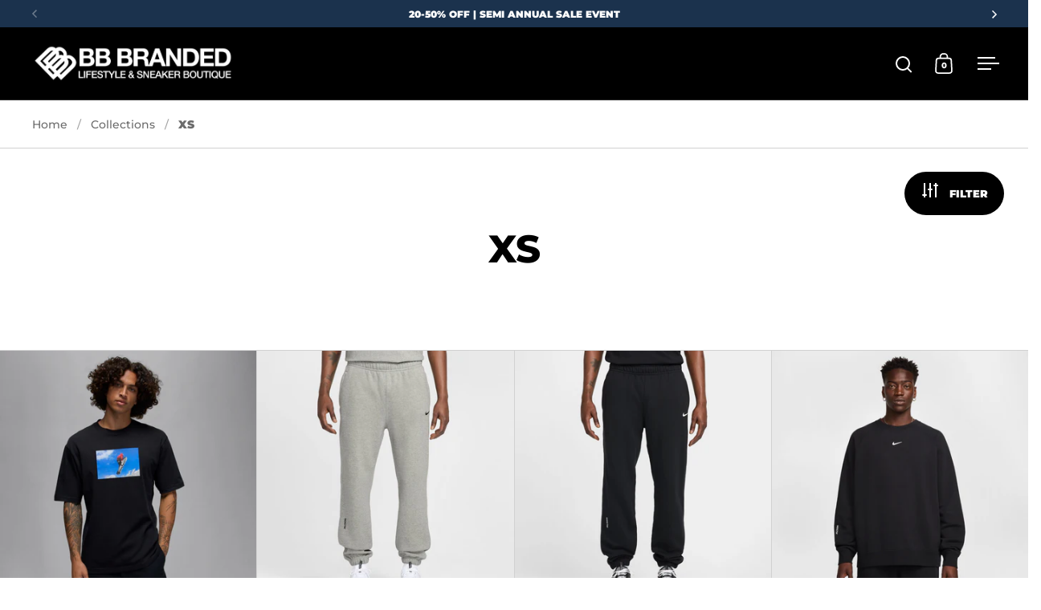

--- FILE ---
content_type: text/html; charset=utf-8
request_url: https://www.bbbranded.com/collections/size-xs
body_size: 53924
content:
<!doctype html><html class="no-js" lang="en" dir="ltr">


    <script>window.is_hulkpo_installed=true</script>


    
<head>
  
  <meta charset="utf-8">
  <meta name="viewport" content="width=device-width, initial-scale=1.0, height=device-height, minimum-scale=1.0">
  <meta http-equiv="X-UA-Compatible" content="IE=edge"><link rel="shortcut icon" href="//www.bbbranded.com/cdn/shop/files/BB_-_Icon_1024.png?crop=center&height=32&v=1707312367&width=32" type="image/png" /><title>XS &ndash; BB Branded
</title>

<meta property="og:site_name" content="BB Branded">
<meta property="og:url" content="https://www.bbbranded.com/collections/size-xs">
<meta property="og:title" content="XS">
<meta property="og:type" content="website">
<meta property="og:description" content="Shop BB Branded for authentic sneakers, apparel and accessories. Discover exclusive Nike, Jordan, Adidas &amp; New Balance drops, with free shipping over $150 in Canada."><meta property="og:image" content="http://www.bbbranded.com/cdn/shop/files/Website_Preview_Image-3.jpg?v=1671135381">
  <meta property="og:image:secure_url" content="https://www.bbbranded.com/cdn/shop/files/Website_Preview_Image-3.jpg?v=1671135381">
  <meta property="og:image:width" content="1200">
  <meta property="og:image:height" content="628"><meta name="twitter:card" content="summary_large_image">
<meta name="twitter:title" content="XS">
<meta name="twitter:description" content="Shop BB Branded for authentic sneakers, apparel and accessories. Discover exclusive Nike, Jordan, Adidas &amp; New Balance drops, with free shipping over $150 in Canada."><script type="application/ld+json">
  [
    {
      "@context": "https://schema.org",
      "@type": "WebSite",
      "name": "BB Branded",
      "url": "https:\/\/www.bbbranded.com"
    },
    {
      "@context": "https://schema.org",
      "@type": "Organization",
      "name": "BB Branded",
      "url": "https:\/\/www.bbbranded.com"
    }
  ]
</script>

<script type="application/ld+json">
{
  "@context": "http://schema.org",
  "@type": "BreadcrumbList",
  "itemListElement": [
    {
      "@type": "ListItem",
      "position": 1,
      "name": "Home",
      "item": "https://www.bbbranded.com"
    },{
        "@type": "ListItem",
        "position": 2,
        "name": "XS",
        "item": "https://www.bbbranded.com/collections/size-xs"
      }]
}
</script><link rel="canonical" href="https://www.bbbranded.com/collections/size-xs">

  <link rel="preconnect" href="https://cdn.shopify.com"><link rel="preconnect" href="https://fonts.shopifycdn.com" crossorigin><link href="//www.bbbranded.com/cdn/shop/t/51/assets/theme.css?v=52908728650923014731752844303" as="style" rel="preload"><link href="//www.bbbranded.com/cdn/shop/t/51/assets/section-header.css?v=107821480788610317671752844303" as="style" rel="preload"><link href="//www.bbbranded.com/cdn/shop/t/51/assets/component-slider.css?v=8095672625576475451752844303" as="style" rel="preload"><link href="//www.bbbranded.com/cdn/shop/t/51/assets/component-product-item.css?v=67732829052295125411752844303" as="style" rel="preload"><link rel="preload" as="image" href="//www.bbbranded.com/cdn/shop/files/AURORA_IM6509-010_PHSFM001-2000.jpg?v=1767459258&width=480" imagesrcset="//www.bbbranded.com/cdn/shop/files/AURORA_IM6509-010_PHSFM001-2000.jpg?v=1767459258&width=240 240w,//www.bbbranded.com/cdn/shop/files/AURORA_IM6509-010_PHSFM001-2000.jpg?v=1767459258&width=360 360w,//www.bbbranded.com/cdn/shop/files/AURORA_IM6509-010_PHSFM001-2000.jpg?v=1767459258&width=420 420w,//www.bbbranded.com/cdn/shop/files/AURORA_IM6509-010_PHSFM001-2000.jpg?v=1767459258&width=480 480w,//www.bbbranded.com/cdn/shop/files/AURORA_IM6509-010_PHSFM001-2000.jpg?v=1767459258&width=640 640w,//www.bbbranded.com/cdn/shop/files/AURORA_IM6509-010_PHSFM001-2000.jpg?v=1767459258&width=840 840w,//www.bbbranded.com/cdn/shop/files/AURORA_IM6509-010_PHSFM001-2000.jpg?v=1767459258&width=1080 1080w,//www.bbbranded.com/cdn/shop/files/AURORA_IM6509-010_PHSFM001-2000.jpg?v=1767459258&width=1280 1280w" imagesizes="(max-width: 768px) 50vw, (max-width: 1024px) and (orientation: portrait) 50vw, 25vw"><link rel="preload" as="image" href="//www.bbbranded.com/cdn/shop/files/AURORA_HM5764-063_PHSFM001-2000.jpg?v=1766091154&width=480" imagesrcset="//www.bbbranded.com/cdn/shop/files/AURORA_HM5764-063_PHSFM001-2000.jpg?v=1766091154&width=240 240w,//www.bbbranded.com/cdn/shop/files/AURORA_HM5764-063_PHSFM001-2000.jpg?v=1766091154&width=360 360w,//www.bbbranded.com/cdn/shop/files/AURORA_HM5764-063_PHSFM001-2000.jpg?v=1766091154&width=420 420w,//www.bbbranded.com/cdn/shop/files/AURORA_HM5764-063_PHSFM001-2000.jpg?v=1766091154&width=480 480w,//www.bbbranded.com/cdn/shop/files/AURORA_HM5764-063_PHSFM001-2000.jpg?v=1766091154&width=640 640w,//www.bbbranded.com/cdn/shop/files/AURORA_HM5764-063_PHSFM001-2000.jpg?v=1766091154&width=840 840w,//www.bbbranded.com/cdn/shop/files/AURORA_HM5764-063_PHSFM001-2000.jpg?v=1766091154&width=1080 1080w,//www.bbbranded.com/cdn/shop/files/AURORA_HM5764-063_PHSFM001-2000.jpg?v=1766091154&width=1280 1280w" imagesizes="(max-width: 768px) 50vw, (max-width: 1024px) and (orientation: portrait) 50vw, 25vw"><link rel="preload" href="//www.bbbranded.com/cdn/fonts/montserrat/montserrat_n8.853056e398b4dadf6838423edb7abaa02f651554.woff2" as="font" type="font/woff2" crossorigin><link rel="preload" href="//www.bbbranded.com/cdn/fonts/montserrat/montserrat_n5.07ef3781d9c78c8b93c98419da7ad4fbeebb6635.woff2" as="font" type="font/woff2" crossorigin><style>



@font-face {
  font-family: Montserrat;
  font-weight: 800;
  font-style: normal;
  font-display: swap;
  src: url("//www.bbbranded.com/cdn/fonts/montserrat/montserrat_n8.853056e398b4dadf6838423edb7abaa02f651554.woff2") format("woff2"),
       url("//www.bbbranded.com/cdn/fonts/montserrat/montserrat_n8.9201aba6104751e1b3e48577a5a739fc14862200.woff") format("woff");
}
@font-face {
  font-family: Montserrat;
  font-weight: 500;
  font-style: normal;
  font-display: swap;
  src: url("//www.bbbranded.com/cdn/fonts/montserrat/montserrat_n5.07ef3781d9c78c8b93c98419da7ad4fbeebb6635.woff2") format("woff2"),
       url("//www.bbbranded.com/cdn/fonts/montserrat/montserrat_n5.adf9b4bd8b0e4f55a0b203cdd84512667e0d5e4d.woff") format("woff");
}
@font-face {
  font-family: Montserrat;
  font-weight: 900;
  font-style: normal;
  font-display: swap;
  src: url("//www.bbbranded.com/cdn/fonts/montserrat/montserrat_n9.680ded1be351aa3bf3b3650ac5f6df485af8a07c.woff2") format("woff2"),
       url("//www.bbbranded.com/cdn/fonts/montserrat/montserrat_n9.0cc5aaeff26ef35c23b69a061997d78c9697a382.woff") format("woff");
}
@font-face {
  font-family: Montserrat;
  font-weight: 500;
  font-style: italic;
  font-display: swap;
  src: url("//www.bbbranded.com/cdn/fonts/montserrat/montserrat_i5.d3a783eb0cc26f2fda1e99d1dfec3ebaea1dc164.woff2") format("woff2"),
       url("//www.bbbranded.com/cdn/fonts/montserrat/montserrat_i5.76d414ea3d56bb79ef992a9c62dce2e9063bc062.woff") format("woff");
}
</style>
<style>

  :root {

    /* Main color scheme */

    --main-text: #000000;
    --main-text-hover: rgba(0, 0, 0, 0.82);
    --main-text-foreground: #fff;
    
    --main-background: #ffffff;
    --main-background-secondary: rgba(0, 0, 0, 0.18);
    --main-background-third: rgba(0, 0, 0, 0.03);
    --main-borders: rgba(0, 0, 0, 0.08);
    --grid-borders: rgba(0, 0, 0, 0.18);

    /* Header & sidebars color scheme */
    
    --header-text: #ffffff;
    --header-text-foreground: #000;
    
    --header-background: #000000;
    --header-background-secondary: rgba(255, 255, 255, 0.18);
    --header-borders: rgba(255, 255, 255, 0.08);
    --header-grid-borders: rgba(255, 255, 255, 0.18);--cart-image-border: 1px solid #dcdbe4;/* Footer color scheme */

    --footer-text: ;
    --footer-text-foreground: #fff;
    
    --footer-background: ;
    --footer-background-secondary: ;
    --footer-borders: ;

    --grid-image-padding: 0%;
    --grid-image-background: rgba(0,0,0,0);

    /* Buttons radius */

    --buttons-radius: 30px;

    /* Font variables */

    --font-stack-headings: Montserrat, sans-serif;
    --font-weight-headings: 800;
    --font-style-headings: normal;

    --font-stack-body: Montserrat, sans-serif;
    --font-weight-body: 500;--font-weight-body-bold: 900;--font-style-body: normal;

    --base-headings-size: 60;
    --base-headings-line: 1.1;
    --base-body-size: 16;
    --base-body-line: 1.6;

  }

  select, .regular-select-cover, .facets__disclosure:after {
    background-image: url("data:image/svg+xml,%0A%3Csvg width='14' height='9' viewBox='0 0 14 9' fill='none' xmlns='http://www.w3.org/2000/svg'%3E%3Cpath d='M8.42815 7.47604L7.01394 8.89025L0.528658 2.40497L1.94287 0.990753L8.42815 7.47604Z' fill='rgb(0, 0, 0)'/%3E%3Cpath d='M6.98591 8.89025L5.5717 7.47604L12.057 0.990755L13.4712 2.40497L6.98591 8.89025Z' fill='rgb(0, 0, 0)'/%3E%3C/svg%3E%0A");
  }</style><link href="//www.bbbranded.com/cdn/shop/t/51/assets/theme.css?v=52908728650923014731752844303" rel="stylesheet" type="text/css" media="all" />
  <link href="//www.bbbranded.com/cdn/shop/t/51/assets/esc-custom.css?v=51388171078199312191761932444" rel="stylesheet" type="text/css" media="all" />

  <script>window.performance && window.performance.mark && window.performance.mark('shopify.content_for_header.start');</script><meta name="facebook-domain-verification" content="3mqxq1f47fi9mkgcl5z17o36uz0hnj">
<meta id="shopify-digital-wallet" name="shopify-digital-wallet" content="/1720754/digital_wallets/dialog">
<meta name="shopify-checkout-api-token" content="84a4f0bae78edb9c62de04624fa11cc5">
<meta id="in-context-paypal-metadata" data-shop-id="1720754" data-venmo-supported="false" data-environment="production" data-locale="en_US" data-paypal-v4="true" data-currency="CAD">
<link rel="alternate" type="application/atom+xml" title="Feed" href="/collections/size-xs.atom" />
<link rel="next" href="/collections/size-xs?page=2">
<link rel="alternate" type="application/json+oembed" href="https://www.bbbranded.com/collections/size-xs.oembed">
<script async="async" src="/checkouts/internal/preloads.js?locale=en-CA"></script>
<link rel="preconnect" href="https://shop.app" crossorigin="anonymous">
<script async="async" src="https://shop.app/checkouts/internal/preloads.js?locale=en-CA&shop_id=1720754" crossorigin="anonymous"></script>
<script id="apple-pay-shop-capabilities" type="application/json">{"shopId":1720754,"countryCode":"CA","currencyCode":"CAD","merchantCapabilities":["supports3DS"],"merchantId":"gid:\/\/shopify\/Shop\/1720754","merchantName":"BB Branded","requiredBillingContactFields":["postalAddress","email","phone"],"requiredShippingContactFields":["postalAddress","email","phone"],"shippingType":"shipping","supportedNetworks":["visa","masterCard","amex","discover","interac","jcb"],"total":{"type":"pending","label":"BB Branded","amount":"1.00"},"shopifyPaymentsEnabled":true,"supportsSubscriptions":true}</script>
<script id="shopify-features" type="application/json">{"accessToken":"84a4f0bae78edb9c62de04624fa11cc5","betas":["rich-media-storefront-analytics"],"domain":"www.bbbranded.com","predictiveSearch":true,"shopId":1720754,"locale":"en"}</script>
<script>var Shopify = Shopify || {};
Shopify.shop = "bb-branded.myshopify.com";
Shopify.locale = "en";
Shopify.currency = {"active":"CAD","rate":"1.0"};
Shopify.country = "CA";
Shopify.theme = {"name":"[NVD NEW] Split 2023 - Power Tools V2","id":183630430281,"schema_name":"Split","schema_version":"4.2.0","theme_store_id":null,"role":"main"};
Shopify.theme.handle = "null";
Shopify.theme.style = {"id":null,"handle":null};
Shopify.cdnHost = "www.bbbranded.com/cdn";
Shopify.routes = Shopify.routes || {};
Shopify.routes.root = "/";</script>
<script type="module">!function(o){(o.Shopify=o.Shopify||{}).modules=!0}(window);</script>
<script>!function(o){function n(){var o=[];function n(){o.push(Array.prototype.slice.apply(arguments))}return n.q=o,n}var t=o.Shopify=o.Shopify||{};t.loadFeatures=n(),t.autoloadFeatures=n()}(window);</script>
<script>
  window.ShopifyPay = window.ShopifyPay || {};
  window.ShopifyPay.apiHost = "shop.app\/pay";
  window.ShopifyPay.redirectState = null;
</script>
<script id="shop-js-analytics" type="application/json">{"pageType":"collection"}</script>
<script defer="defer" async type="module" src="//www.bbbranded.com/cdn/shopifycloud/shop-js/modules/v2/client.init-shop-cart-sync_BApSsMSl.en.esm.js"></script>
<script defer="defer" async type="module" src="//www.bbbranded.com/cdn/shopifycloud/shop-js/modules/v2/chunk.common_CBoos6YZ.esm.js"></script>
<script type="module">
  await import("//www.bbbranded.com/cdn/shopifycloud/shop-js/modules/v2/client.init-shop-cart-sync_BApSsMSl.en.esm.js");
await import("//www.bbbranded.com/cdn/shopifycloud/shop-js/modules/v2/chunk.common_CBoos6YZ.esm.js");

  window.Shopify.SignInWithShop?.initShopCartSync?.({"fedCMEnabled":true,"windoidEnabled":true});

</script>
<script>
  window.Shopify = window.Shopify || {};
  if (!window.Shopify.featureAssets) window.Shopify.featureAssets = {};
  window.Shopify.featureAssets['shop-js'] = {"shop-cart-sync":["modules/v2/client.shop-cart-sync_DJczDl9f.en.esm.js","modules/v2/chunk.common_CBoos6YZ.esm.js"],"init-fed-cm":["modules/v2/client.init-fed-cm_BzwGC0Wi.en.esm.js","modules/v2/chunk.common_CBoos6YZ.esm.js"],"init-windoid":["modules/v2/client.init-windoid_BS26ThXS.en.esm.js","modules/v2/chunk.common_CBoos6YZ.esm.js"],"init-shop-email-lookup-coordinator":["modules/v2/client.init-shop-email-lookup-coordinator_DFwWcvrS.en.esm.js","modules/v2/chunk.common_CBoos6YZ.esm.js"],"shop-cash-offers":["modules/v2/client.shop-cash-offers_DthCPNIO.en.esm.js","modules/v2/chunk.common_CBoos6YZ.esm.js","modules/v2/chunk.modal_Bu1hFZFC.esm.js"],"shop-button":["modules/v2/client.shop-button_D_JX508o.en.esm.js","modules/v2/chunk.common_CBoos6YZ.esm.js"],"shop-toast-manager":["modules/v2/client.shop-toast-manager_tEhgP2F9.en.esm.js","modules/v2/chunk.common_CBoos6YZ.esm.js"],"avatar":["modules/v2/client.avatar_BTnouDA3.en.esm.js"],"pay-button":["modules/v2/client.pay-button_BuNmcIr_.en.esm.js","modules/v2/chunk.common_CBoos6YZ.esm.js"],"init-shop-cart-sync":["modules/v2/client.init-shop-cart-sync_BApSsMSl.en.esm.js","modules/v2/chunk.common_CBoos6YZ.esm.js"],"shop-login-button":["modules/v2/client.shop-login-button_DwLgFT0K.en.esm.js","modules/v2/chunk.common_CBoos6YZ.esm.js","modules/v2/chunk.modal_Bu1hFZFC.esm.js"],"init-customer-accounts-sign-up":["modules/v2/client.init-customer-accounts-sign-up_TlVCiykN.en.esm.js","modules/v2/client.shop-login-button_DwLgFT0K.en.esm.js","modules/v2/chunk.common_CBoos6YZ.esm.js","modules/v2/chunk.modal_Bu1hFZFC.esm.js"],"init-shop-for-new-customer-accounts":["modules/v2/client.init-shop-for-new-customer-accounts_DrjXSI53.en.esm.js","modules/v2/client.shop-login-button_DwLgFT0K.en.esm.js","modules/v2/chunk.common_CBoos6YZ.esm.js","modules/v2/chunk.modal_Bu1hFZFC.esm.js"],"init-customer-accounts":["modules/v2/client.init-customer-accounts_C0Oh2ljF.en.esm.js","modules/v2/client.shop-login-button_DwLgFT0K.en.esm.js","modules/v2/chunk.common_CBoos6YZ.esm.js","modules/v2/chunk.modal_Bu1hFZFC.esm.js"],"shop-follow-button":["modules/v2/client.shop-follow-button_C5D3XtBb.en.esm.js","modules/v2/chunk.common_CBoos6YZ.esm.js","modules/v2/chunk.modal_Bu1hFZFC.esm.js"],"checkout-modal":["modules/v2/client.checkout-modal_8TC_1FUY.en.esm.js","modules/v2/chunk.common_CBoos6YZ.esm.js","modules/v2/chunk.modal_Bu1hFZFC.esm.js"],"lead-capture":["modules/v2/client.lead-capture_D-pmUjp9.en.esm.js","modules/v2/chunk.common_CBoos6YZ.esm.js","modules/v2/chunk.modal_Bu1hFZFC.esm.js"],"shop-login":["modules/v2/client.shop-login_BmtnoEUo.en.esm.js","modules/v2/chunk.common_CBoos6YZ.esm.js","modules/v2/chunk.modal_Bu1hFZFC.esm.js"],"payment-terms":["modules/v2/client.payment-terms_BHOWV7U_.en.esm.js","modules/v2/chunk.common_CBoos6YZ.esm.js","modules/v2/chunk.modal_Bu1hFZFC.esm.js"]};
</script>
<script>(function() {
  var isLoaded = false;
  function asyncLoad() {
    if (isLoaded) return;
    isLoaded = true;
    var urls = ["https:\/\/intg.snapchat.com\/shopify\/shopify-scevent-init.js?id=043ffd13-5e7a-4aae-a197-4d289a0634e8\u0026shop=bb-branded.myshopify.com","https:\/\/instafeed.nfcube.com\/cdn\/08439daf6dd29d0fa11318f3fc77ae67.js?shop=bb-branded.myshopify.com","https:\/\/assets.tapcart.com\/__tc-ck-loader\/index.js?appId=i88nI8mLR4\u0026environment=production\u0026shop=bb-branded.myshopify.com","https:\/\/services.nofraud.com\/js\/device.js?shop=bb-branded.myshopify.com","https:\/\/cdn.rebuyengine.com\/onsite\/js\/rebuy.js?shop=bb-branded.myshopify.com","https:\/\/searchanise-ef84.kxcdn.com\/widgets\/shopify\/init.js?a=9r0p0k3Y5d\u0026shop=bb-branded.myshopify.com"];
    for (var i = 0; i < urls.length; i++) {
      var s = document.createElement('script');
      s.type = 'text/javascript';
      s.async = true;
      s.src = urls[i];
      var x = document.getElementsByTagName('script')[0];
      x.parentNode.insertBefore(s, x);
    }
  };
  if(window.attachEvent) {
    window.attachEvent('onload', asyncLoad);
  } else {
    window.addEventListener('load', asyncLoad, false);
  }
})();</script>
<script id="__st">var __st={"a":1720754,"offset":-18000,"reqid":"d5ac1766-77d8-447d-b0b3-359636a71192-1768913703","pageurl":"www.bbbranded.com\/collections\/size-xs","u":"59e7fb4c3225","p":"collection","rtyp":"collection","rid":68311109};</script>
<script>window.ShopifyPaypalV4VisibilityTracking = true;</script>
<script id="captcha-bootstrap">!function(){'use strict';const t='contact',e='account',n='new_comment',o=[[t,t],['blogs',n],['comments',n],[t,'customer']],c=[[e,'customer_login'],[e,'guest_login'],[e,'recover_customer_password'],[e,'create_customer']],r=t=>t.map((([t,e])=>`form[action*='/${t}']:not([data-nocaptcha='true']) input[name='form_type'][value='${e}']`)).join(','),a=t=>()=>t?[...document.querySelectorAll(t)].map((t=>t.form)):[];function s(){const t=[...o],e=r(t);return a(e)}const i='password',u='form_key',d=['recaptcha-v3-token','g-recaptcha-response','h-captcha-response',i],f=()=>{try{return window.sessionStorage}catch{return}},m='__shopify_v',_=t=>t.elements[u];function p(t,e,n=!1){try{const o=window.sessionStorage,c=JSON.parse(o.getItem(e)),{data:r}=function(t){const{data:e,action:n}=t;return t[m]||n?{data:e,action:n}:{data:t,action:n}}(c);for(const[e,n]of Object.entries(r))t.elements[e]&&(t.elements[e].value=n);n&&o.removeItem(e)}catch(o){console.error('form repopulation failed',{error:o})}}const l='form_type',E='cptcha';function T(t){t.dataset[E]=!0}const w=window,h=w.document,L='Shopify',v='ce_forms',y='captcha';let A=!1;((t,e)=>{const n=(g='f06e6c50-85a8-45c8-87d0-21a2b65856fe',I='https://cdn.shopify.com/shopifycloud/storefront-forms-hcaptcha/ce_storefront_forms_captcha_hcaptcha.v1.5.2.iife.js',D={infoText:'Protected by hCaptcha',privacyText:'Privacy',termsText:'Terms'},(t,e,n)=>{const o=w[L][v],c=o.bindForm;if(c)return c(t,g,e,D).then(n);var r;o.q.push([[t,g,e,D],n]),r=I,A||(h.body.append(Object.assign(h.createElement('script'),{id:'captcha-provider',async:!0,src:r})),A=!0)});var g,I,D;w[L]=w[L]||{},w[L][v]=w[L][v]||{},w[L][v].q=[],w[L][y]=w[L][y]||{},w[L][y].protect=function(t,e){n(t,void 0,e),T(t)},Object.freeze(w[L][y]),function(t,e,n,w,h,L){const[v,y,A,g]=function(t,e,n){const i=e?o:[],u=t?c:[],d=[...i,...u],f=r(d),m=r(i),_=r(d.filter((([t,e])=>n.includes(e))));return[a(f),a(m),a(_),s()]}(w,h,L),I=t=>{const e=t.target;return e instanceof HTMLFormElement?e:e&&e.form},D=t=>v().includes(t);t.addEventListener('submit',(t=>{const e=I(t);if(!e)return;const n=D(e)&&!e.dataset.hcaptchaBound&&!e.dataset.recaptchaBound,o=_(e),c=g().includes(e)&&(!o||!o.value);(n||c)&&t.preventDefault(),c&&!n&&(function(t){try{if(!f())return;!function(t){const e=f();if(!e)return;const n=_(t);if(!n)return;const o=n.value;o&&e.removeItem(o)}(t);const e=Array.from(Array(32),(()=>Math.random().toString(36)[2])).join('');!function(t,e){_(t)||t.append(Object.assign(document.createElement('input'),{type:'hidden',name:u})),t.elements[u].value=e}(t,e),function(t,e){const n=f();if(!n)return;const o=[...t.querySelectorAll(`input[type='${i}']`)].map((({name:t})=>t)),c=[...d,...o],r={};for(const[a,s]of new FormData(t).entries())c.includes(a)||(r[a]=s);n.setItem(e,JSON.stringify({[m]:1,action:t.action,data:r}))}(t,e)}catch(e){console.error('failed to persist form',e)}}(e),e.submit())}));const S=(t,e)=>{t&&!t.dataset[E]&&(n(t,e.some((e=>e===t))),T(t))};for(const o of['focusin','change'])t.addEventListener(o,(t=>{const e=I(t);D(e)&&S(e,y())}));const B=e.get('form_key'),M=e.get(l),P=B&&M;t.addEventListener('DOMContentLoaded',(()=>{const t=y();if(P)for(const e of t)e.elements[l].value===M&&p(e,B);[...new Set([...A(),...v().filter((t=>'true'===t.dataset.shopifyCaptcha))])].forEach((e=>S(e,t)))}))}(h,new URLSearchParams(w.location.search),n,t,e,['guest_login'])})(!0,!0)}();</script>
<script integrity="sha256-4kQ18oKyAcykRKYeNunJcIwy7WH5gtpwJnB7kiuLZ1E=" data-source-attribution="shopify.loadfeatures" defer="defer" src="//www.bbbranded.com/cdn/shopifycloud/storefront/assets/storefront/load_feature-a0a9edcb.js" crossorigin="anonymous"></script>
<script crossorigin="anonymous" defer="defer" src="//www.bbbranded.com/cdn/shopifycloud/storefront/assets/shopify_pay/storefront-65b4c6d7.js?v=20250812"></script>
<script data-source-attribution="shopify.dynamic_checkout.dynamic.init">var Shopify=Shopify||{};Shopify.PaymentButton=Shopify.PaymentButton||{isStorefrontPortableWallets:!0,init:function(){window.Shopify.PaymentButton.init=function(){};var t=document.createElement("script");t.src="https://www.bbbranded.com/cdn/shopifycloud/portable-wallets/latest/portable-wallets.en.js",t.type="module",document.head.appendChild(t)}};
</script>
<script data-source-attribution="shopify.dynamic_checkout.buyer_consent">
  function portableWalletsHideBuyerConsent(e){var t=document.getElementById("shopify-buyer-consent"),n=document.getElementById("shopify-subscription-policy-button");t&&n&&(t.classList.add("hidden"),t.setAttribute("aria-hidden","true"),n.removeEventListener("click",e))}function portableWalletsShowBuyerConsent(e){var t=document.getElementById("shopify-buyer-consent"),n=document.getElementById("shopify-subscription-policy-button");t&&n&&(t.classList.remove("hidden"),t.removeAttribute("aria-hidden"),n.addEventListener("click",e))}window.Shopify?.PaymentButton&&(window.Shopify.PaymentButton.hideBuyerConsent=portableWalletsHideBuyerConsent,window.Shopify.PaymentButton.showBuyerConsent=portableWalletsShowBuyerConsent);
</script>
<script data-source-attribution="shopify.dynamic_checkout.cart.bootstrap">document.addEventListener("DOMContentLoaded",(function(){function t(){return document.querySelector("shopify-accelerated-checkout-cart, shopify-accelerated-checkout")}if(t())Shopify.PaymentButton.init();else{new MutationObserver((function(e,n){t()&&(Shopify.PaymentButton.init(),n.disconnect())})).observe(document.body,{childList:!0,subtree:!0})}}));
</script>
<link id="shopify-accelerated-checkout-styles" rel="stylesheet" media="screen" href="https://www.bbbranded.com/cdn/shopifycloud/portable-wallets/latest/accelerated-checkout-backwards-compat.css" crossorigin="anonymous">
<style id="shopify-accelerated-checkout-cart">
        #shopify-buyer-consent {
  margin-top: 1em;
  display: inline-block;
  width: 100%;
}

#shopify-buyer-consent.hidden {
  display: none;
}

#shopify-subscription-policy-button {
  background: none;
  border: none;
  padding: 0;
  text-decoration: underline;
  font-size: inherit;
  cursor: pointer;
}

#shopify-subscription-policy-button::before {
  box-shadow: none;
}

      </style>

<script>window.performance && window.performance.mark && window.performance.mark('shopify.content_for_header.end');</script>

  <script>
    const rbi = [];
    const ribSetSize = (img) => {
      if ( img.offsetWidth / parseInt(img.dataset.ratio) < img.offsetHeight ) {
        img.setAttribute('sizes', `${Math.ceil(img.offsetHeight * parseInt(img.dataset.ratio))}px`);
      } else {
        img.setAttribute('sizes', `${Math.ceil(img.offsetWidth)}px`);
      }
    }
    function debounce(fn, wait) {
      let t;
      return (...args) => {
        clearTimeout(t);
        t = setTimeout(() => fn.apply(this, args), wait);
      };
    }
    window.KEYCODES = {
      TAB: 9,
      ESC: 27,
      DOWN: 40,
      RIGHT: 39,
      UP: 38,
      LEFT: 37,
      RETURN: 13
    };
    window.addEventListener('resize', debounce(()=>{
      for ( let img of rbi ) {
        ribSetSize(img);
      }
    }, 250));
  </script>

  <script>
    const ProductHeaderHelper = productSelector => {
      const originalHeader = document.querySelector(`${productSelector} .product-header`);
      let duplicateHeader = document.createElement('div');
      duplicateHeader.classList = 'product-header product-header--mobile';
      duplicateHeader.innerHTML = document.querySelector(`${productSelector} product-header`).innerHTML;
      duplicateHeader.querySelector('.price-reviews').id = "";
      document.querySelector(`${productSelector}`).prepend(duplicateHeader);
      const headerObserver = new MutationObserver(mutations=>{
        for ( const mutation of mutations ) {
          duplicateHeader.innerHTML = originalHeader.innerHTML;
        }
      });
      headerObserver.observe(originalHeader,{ attributes: false, childList: true, subtree: true })
    }
  </script><noscript>
    <link rel="stylesheet" href="//www.bbbranded.com/cdn/shop/t/51/assets/theme-noscript.css?v=78259120545182003951752844303">
  </noscript>

  <script src="//www.bbbranded.com/cdn/shop/t/51/assets/component-video-background.js?v=144337521800850417181752844303" defer></script>

<link href="//www.bbbranded.com/cdn/shop/t/51/assets/filter-menu.css?v=106831335229730320751752846964" rel="stylesheet" type="text/css" media="all" />
<script src="//www.bbbranded.com/cdn/shop/t/51/assets/filter-menu.js?v=42992668936454166821752844303" type="text/javascript"></script>




    
<!--- Google Merchants verification --->
  <meta name="google-site-verification" content="LC8wdytLOA3GpovpbfvFdNYpdONxJDYGiggBWibAodk" />
  
<!-- Google tag (gtag.js) -->
  <script async src="https://www.googletagmanager.com/gtag/js?id=AW-1036430319"></script>
  <script>
    window.dataLayer = window.dataLayer || [];
    function gtag(){dataLayer.push(arguments);}
    gtag('js', new Date());
  
    gtag('config', 'AW-1036430319');
  </script>



    <!-- TAPCART BANNER CONFIG START - DO NOT REMOVE -->
    <meta name="tapcart-banner:appIcon"
    content="https://storage.googleapis.com/tapcart-150607.appspot.com/e09436c0343d8a2af749fccd7371f91d_AppIcon1jpg.jpeg">
  <!-- TAPCART BANNER CONFIG END - DO NOT REMOVE -->

  



  <!-- Hotjar Tracking Code for www.bbbranded.com -->
<script>
    (function(h,o,t,j,a,r){
        h.hj=h.hj||function(){(h.hj.q=h.hj.q||[]).push(arguments)};
        h._hjSettings={hjid:1924995,hjsv:6};
        a=o.getElementsByTagName('head')[0];
        r=o.createElement('script');r.async=1;
        r.src=t+h._hjSettings.hjid+j+h._hjSettings.hjsv;
        a.appendChild(r);
    })(window,document,'https://static.hotjar.com/c/hotjar-','.js?sv=');
</script>

  
    <!-- BEGIN MerchantWidget Code -->
<script id='merchantWidgetScript'
        src="https://www.gstatic.com/shopping/merchant/merchantwidget.js"
        defer>
</script>
<script type="text/javascript">
  merchantWidgetScript.addEventListener('load', function () {
    merchantwidget.start({
     position: 'RIGHT_BOTTOM'
   });
  });
</script>
<!-- END MerchantWidget Code -->

      
  
<!-- BEGIN app block: shopify://apps/klaviyo-email-marketing-sms/blocks/klaviyo-onsite-embed/2632fe16-c075-4321-a88b-50b567f42507 -->












  <script async src="https://static.klaviyo.com/onsite/js/UViTwC/klaviyo.js?company_id=UViTwC"></script>
  <script>!function(){if(!window.klaviyo){window._klOnsite=window._klOnsite||[];try{window.klaviyo=new Proxy({},{get:function(n,i){return"push"===i?function(){var n;(n=window._klOnsite).push.apply(n,arguments)}:function(){for(var n=arguments.length,o=new Array(n),w=0;w<n;w++)o[w]=arguments[w];var t="function"==typeof o[o.length-1]?o.pop():void 0,e=new Promise((function(n){window._klOnsite.push([i].concat(o,[function(i){t&&t(i),n(i)}]))}));return e}}})}catch(n){window.klaviyo=window.klaviyo||[],window.klaviyo.push=function(){var n;(n=window._klOnsite).push.apply(n,arguments)}}}}();</script>

  




  <script>
    window.klaviyoReviewsProductDesignMode = false
  </script>







<!-- END app block --><!-- BEGIN app block: shopify://apps/searchanise-search-filter/blocks/app-embed/d8f24ada-02b1-458a-bbeb-5bf16d5c921e -->
<!-- END app block --><script src="https://cdn.shopify.com/extensions/019bd851-85ed-795f-8647-0f9a2d79de29/smile-io-269/assets/smile-loader.js" type="text/javascript" defer="defer"></script>
<script src="https://cdn.shopify.com/extensions/019ade25-628d-72a3-afdc-4bdfaf6cce07/searchanise-shopify-cli-14/assets/disable-app.js" type="text/javascript" defer="defer"></script>
<link href="https://monorail-edge.shopifysvc.com" rel="dns-prefetch">
<script>(function(){if ("sendBeacon" in navigator && "performance" in window) {try {var session_token_from_headers = performance.getEntriesByType('navigation')[0].serverTiming.find(x => x.name == '_s').description;} catch {var session_token_from_headers = undefined;}var session_cookie_matches = document.cookie.match(/_shopify_s=([^;]*)/);var session_token_from_cookie = session_cookie_matches && session_cookie_matches.length === 2 ? session_cookie_matches[1] : "";var session_token = session_token_from_headers || session_token_from_cookie || "";function handle_abandonment_event(e) {var entries = performance.getEntries().filter(function(entry) {return /monorail-edge.shopifysvc.com/.test(entry.name);});if (!window.abandonment_tracked && entries.length === 0) {window.abandonment_tracked = true;var currentMs = Date.now();var navigation_start = performance.timing.navigationStart;var payload = {shop_id: 1720754,url: window.location.href,navigation_start,duration: currentMs - navigation_start,session_token,page_type: "collection"};window.navigator.sendBeacon("https://monorail-edge.shopifysvc.com/v1/produce", JSON.stringify({schema_id: "online_store_buyer_site_abandonment/1.1",payload: payload,metadata: {event_created_at_ms: currentMs,event_sent_at_ms: currentMs}}));}}window.addEventListener('pagehide', handle_abandonment_event);}}());</script>
<script id="web-pixels-manager-setup">(function e(e,d,r,n,o){if(void 0===o&&(o={}),!Boolean(null===(a=null===(i=window.Shopify)||void 0===i?void 0:i.analytics)||void 0===a?void 0:a.replayQueue)){var i,a;window.Shopify=window.Shopify||{};var t=window.Shopify;t.analytics=t.analytics||{};var s=t.analytics;s.replayQueue=[],s.publish=function(e,d,r){return s.replayQueue.push([e,d,r]),!0};try{self.performance.mark("wpm:start")}catch(e){}var l=function(){var e={modern:/Edge?\/(1{2}[4-9]|1[2-9]\d|[2-9]\d{2}|\d{4,})\.\d+(\.\d+|)|Firefox\/(1{2}[4-9]|1[2-9]\d|[2-9]\d{2}|\d{4,})\.\d+(\.\d+|)|Chrom(ium|e)\/(9{2}|\d{3,})\.\d+(\.\d+|)|(Maci|X1{2}).+ Version\/(15\.\d+|(1[6-9]|[2-9]\d|\d{3,})\.\d+)([,.]\d+|)( \(\w+\)|)( Mobile\/\w+|) Safari\/|Chrome.+OPR\/(9{2}|\d{3,})\.\d+\.\d+|(CPU[ +]OS|iPhone[ +]OS|CPU[ +]iPhone|CPU IPhone OS|CPU iPad OS)[ +]+(15[._]\d+|(1[6-9]|[2-9]\d|\d{3,})[._]\d+)([._]\d+|)|Android:?[ /-](13[3-9]|1[4-9]\d|[2-9]\d{2}|\d{4,})(\.\d+|)(\.\d+|)|Android.+Firefox\/(13[5-9]|1[4-9]\d|[2-9]\d{2}|\d{4,})\.\d+(\.\d+|)|Android.+Chrom(ium|e)\/(13[3-9]|1[4-9]\d|[2-9]\d{2}|\d{4,})\.\d+(\.\d+|)|SamsungBrowser\/([2-9]\d|\d{3,})\.\d+/,legacy:/Edge?\/(1[6-9]|[2-9]\d|\d{3,})\.\d+(\.\d+|)|Firefox\/(5[4-9]|[6-9]\d|\d{3,})\.\d+(\.\d+|)|Chrom(ium|e)\/(5[1-9]|[6-9]\d|\d{3,})\.\d+(\.\d+|)([\d.]+$|.*Safari\/(?![\d.]+ Edge\/[\d.]+$))|(Maci|X1{2}).+ Version\/(10\.\d+|(1[1-9]|[2-9]\d|\d{3,})\.\d+)([,.]\d+|)( \(\w+\)|)( Mobile\/\w+|) Safari\/|Chrome.+OPR\/(3[89]|[4-9]\d|\d{3,})\.\d+\.\d+|(CPU[ +]OS|iPhone[ +]OS|CPU[ +]iPhone|CPU IPhone OS|CPU iPad OS)[ +]+(10[._]\d+|(1[1-9]|[2-9]\d|\d{3,})[._]\d+)([._]\d+|)|Android:?[ /-](13[3-9]|1[4-9]\d|[2-9]\d{2}|\d{4,})(\.\d+|)(\.\d+|)|Mobile Safari.+OPR\/([89]\d|\d{3,})\.\d+\.\d+|Android.+Firefox\/(13[5-9]|1[4-9]\d|[2-9]\d{2}|\d{4,})\.\d+(\.\d+|)|Android.+Chrom(ium|e)\/(13[3-9]|1[4-9]\d|[2-9]\d{2}|\d{4,})\.\d+(\.\d+|)|Android.+(UC? ?Browser|UCWEB|U3)[ /]?(15\.([5-9]|\d{2,})|(1[6-9]|[2-9]\d|\d{3,})\.\d+)\.\d+|SamsungBrowser\/(5\.\d+|([6-9]|\d{2,})\.\d+)|Android.+MQ{2}Browser\/(14(\.(9|\d{2,})|)|(1[5-9]|[2-9]\d|\d{3,})(\.\d+|))(\.\d+|)|K[Aa][Ii]OS\/(3\.\d+|([4-9]|\d{2,})\.\d+)(\.\d+|)/},d=e.modern,r=e.legacy,n=navigator.userAgent;return n.match(d)?"modern":n.match(r)?"legacy":"unknown"}(),u="modern"===l?"modern":"legacy",c=(null!=n?n:{modern:"",legacy:""})[u],f=function(e){return[e.baseUrl,"/wpm","/b",e.hashVersion,"modern"===e.buildTarget?"m":"l",".js"].join("")}({baseUrl:d,hashVersion:r,buildTarget:u}),m=function(e){var d=e.version,r=e.bundleTarget,n=e.surface,o=e.pageUrl,i=e.monorailEndpoint;return{emit:function(e){var a=e.status,t=e.errorMsg,s=(new Date).getTime(),l=JSON.stringify({metadata:{event_sent_at_ms:s},events:[{schema_id:"web_pixels_manager_load/3.1",payload:{version:d,bundle_target:r,page_url:o,status:a,surface:n,error_msg:t},metadata:{event_created_at_ms:s}}]});if(!i)return console&&console.warn&&console.warn("[Web Pixels Manager] No Monorail endpoint provided, skipping logging."),!1;try{return self.navigator.sendBeacon.bind(self.navigator)(i,l)}catch(e){}var u=new XMLHttpRequest;try{return u.open("POST",i,!0),u.setRequestHeader("Content-Type","text/plain"),u.send(l),!0}catch(e){return console&&console.warn&&console.warn("[Web Pixels Manager] Got an unhandled error while logging to Monorail."),!1}}}}({version:r,bundleTarget:l,surface:e.surface,pageUrl:self.location.href,monorailEndpoint:e.monorailEndpoint});try{o.browserTarget=l,function(e){var d=e.src,r=e.async,n=void 0===r||r,o=e.onload,i=e.onerror,a=e.sri,t=e.scriptDataAttributes,s=void 0===t?{}:t,l=document.createElement("script"),u=document.querySelector("head"),c=document.querySelector("body");if(l.async=n,l.src=d,a&&(l.integrity=a,l.crossOrigin="anonymous"),s)for(var f in s)if(Object.prototype.hasOwnProperty.call(s,f))try{l.dataset[f]=s[f]}catch(e){}if(o&&l.addEventListener("load",o),i&&l.addEventListener("error",i),u)u.appendChild(l);else{if(!c)throw new Error("Did not find a head or body element to append the script");c.appendChild(l)}}({src:f,async:!0,onload:function(){if(!function(){var e,d;return Boolean(null===(d=null===(e=window.Shopify)||void 0===e?void 0:e.analytics)||void 0===d?void 0:d.initialized)}()){var d=window.webPixelsManager.init(e)||void 0;if(d){var r=window.Shopify.analytics;r.replayQueue.forEach((function(e){var r=e[0],n=e[1],o=e[2];d.publishCustomEvent(r,n,o)})),r.replayQueue=[],r.publish=d.publishCustomEvent,r.visitor=d.visitor,r.initialized=!0}}},onerror:function(){return m.emit({status:"failed",errorMsg:"".concat(f," has failed to load")})},sri:function(e){var d=/^sha384-[A-Za-z0-9+/=]+$/;return"string"==typeof e&&d.test(e)}(c)?c:"",scriptDataAttributes:o}),m.emit({status:"loading"})}catch(e){m.emit({status:"failed",errorMsg:(null==e?void 0:e.message)||"Unknown error"})}}})({shopId: 1720754,storefrontBaseUrl: "https://www.bbbranded.com",extensionsBaseUrl: "https://extensions.shopifycdn.com/cdn/shopifycloud/web-pixels-manager",monorailEndpoint: "https://monorail-edge.shopifysvc.com/unstable/produce_batch",surface: "storefront-renderer",enabledBetaFlags: ["2dca8a86"],webPixelsConfigList: [{"id":"2459140169","configuration":"{\"apiKey\":\"9r0p0k3Y5d\", \"host\":\"searchserverapi1.com\"}","eventPayloadVersion":"v1","runtimeContext":"STRICT","scriptVersion":"5559ea45e47b67d15b30b79e7c6719da","type":"APP","apiClientId":578825,"privacyPurposes":["ANALYTICS"],"dataSharingAdjustments":{"protectedCustomerApprovalScopes":["read_customer_personal_data"]}},{"id":"318668873","configuration":"{\"config\":\"{\\\"google_tag_ids\\\":[\\\"G-DZR1VZR2FY\\\",\\\"AW-1036430319\\\",\\\"GT-K4LKKDJR\\\"],\\\"target_country\\\":\\\"CA\\\",\\\"gtag_events\\\":[{\\\"type\\\":\\\"begin_checkout\\\",\\\"action_label\\\":[\\\"G-DZR1VZR2FY\\\",\\\"AW-1036430319\\\/uVAcCJ3OhYAZEO_Xmu4D\\\"]},{\\\"type\\\":\\\"search\\\",\\\"action_label\\\":[\\\"G-DZR1VZR2FY\\\",\\\"AW-1036430319\\\/DioqCJfOhYAZEO_Xmu4D\\\"]},{\\\"type\\\":\\\"view_item\\\",\\\"action_label\\\":[\\\"G-DZR1VZR2FY\\\",\\\"AW-1036430319\\\/DU4ICJTOhYAZEO_Xmu4D\\\",\\\"MC-5DQMLV69K7\\\"]},{\\\"type\\\":\\\"purchase\\\",\\\"action_label\\\":[\\\"G-DZR1VZR2FY\\\",\\\"AW-1036430319\\\/0tAFCI7OhYAZEO_Xmu4D\\\",\\\"MC-5DQMLV69K7\\\"]},{\\\"type\\\":\\\"page_view\\\",\\\"action_label\\\":[\\\"G-DZR1VZR2FY\\\",\\\"AW-1036430319\\\/vMLCCJHOhYAZEO_Xmu4D\\\",\\\"MC-5DQMLV69K7\\\"]},{\\\"type\\\":\\\"add_payment_info\\\",\\\"action_label\\\":[\\\"G-DZR1VZR2FY\\\",\\\"AW-1036430319\\\/nyCGCKDOhYAZEO_Xmu4D\\\"]},{\\\"type\\\":\\\"add_to_cart\\\",\\\"action_label\\\":[\\\"G-DZR1VZR2FY\\\",\\\"AW-1036430319\\\/6yXKCJrOhYAZEO_Xmu4D\\\"]}],\\\"enable_monitoring_mode\\\":false}\"}","eventPayloadVersion":"v1","runtimeContext":"OPEN","scriptVersion":"b2a88bafab3e21179ed38636efcd8a93","type":"APP","apiClientId":1780363,"privacyPurposes":[],"dataSharingAdjustments":{"protectedCustomerApprovalScopes":["read_customer_address","read_customer_email","read_customer_name","read_customer_personal_data","read_customer_phone"]}},{"id":"286228553","configuration":"{\"pixelCode\":\"CBTAL73C77UFC7GICN0G\"}","eventPayloadVersion":"v1","runtimeContext":"STRICT","scriptVersion":"22e92c2ad45662f435e4801458fb78cc","type":"APP","apiClientId":4383523,"privacyPurposes":["ANALYTICS","MARKETING","SALE_OF_DATA"],"dataSharingAdjustments":{"protectedCustomerApprovalScopes":["read_customer_address","read_customer_email","read_customer_name","read_customer_personal_data","read_customer_phone"]}},{"id":"136314953","configuration":"{\"pixel_id\":\"1742896639320158\",\"pixel_type\":\"facebook_pixel\"}","eventPayloadVersion":"v1","runtimeContext":"OPEN","scriptVersion":"ca16bc87fe92b6042fbaa3acc2fbdaa6","type":"APP","apiClientId":2329312,"privacyPurposes":["ANALYTICS","MARKETING","SALE_OF_DATA"],"dataSharingAdjustments":{"protectedCustomerApprovalScopes":["read_customer_address","read_customer_email","read_customer_name","read_customer_personal_data","read_customer_phone"]}},{"id":"6160457","configuration":"{\"pixelId\":\"043ffd13-5e7a-4aae-a197-4d289a0634e8\"}","eventPayloadVersion":"v1","runtimeContext":"STRICT","scriptVersion":"c119f01612c13b62ab52809eb08154bb","type":"APP","apiClientId":2556259,"privacyPurposes":["ANALYTICS","MARKETING","SALE_OF_DATA"],"dataSharingAdjustments":{"protectedCustomerApprovalScopes":["read_customer_address","read_customer_email","read_customer_name","read_customer_personal_data","read_customer_phone"]}},{"id":"13828169","eventPayloadVersion":"1","runtimeContext":"LAX","scriptVersion":"1","type":"CUSTOM","privacyPurposes":["ANALYTICS","MARKETING","SALE_OF_DATA"],"name":"Google Ads Conversion Tracking"},{"id":"shopify-app-pixel","configuration":"{}","eventPayloadVersion":"v1","runtimeContext":"STRICT","scriptVersion":"0450","apiClientId":"shopify-pixel","type":"APP","privacyPurposes":["ANALYTICS","MARKETING"]},{"id":"shopify-custom-pixel","eventPayloadVersion":"v1","runtimeContext":"LAX","scriptVersion":"0450","apiClientId":"shopify-pixel","type":"CUSTOM","privacyPurposes":["ANALYTICS","MARKETING"]}],isMerchantRequest: false,initData: {"shop":{"name":"BB Branded","paymentSettings":{"currencyCode":"CAD"},"myshopifyDomain":"bb-branded.myshopify.com","countryCode":"CA","storefrontUrl":"https:\/\/www.bbbranded.com"},"customer":null,"cart":null,"checkout":null,"productVariants":[],"purchasingCompany":null},},"https://www.bbbranded.com/cdn","fcfee988w5aeb613cpc8e4bc33m6693e112",{"modern":"","legacy":""},{"shopId":"1720754","storefrontBaseUrl":"https:\/\/www.bbbranded.com","extensionBaseUrl":"https:\/\/extensions.shopifycdn.com\/cdn\/shopifycloud\/web-pixels-manager","surface":"storefront-renderer","enabledBetaFlags":"[\"2dca8a86\"]","isMerchantRequest":"false","hashVersion":"fcfee988w5aeb613cpc8e4bc33m6693e112","publish":"custom","events":"[[\"page_viewed\",{}],[\"collection_viewed\",{\"collection\":{\"id\":\"68311109\",\"title\":\"XS\",\"productVariants\":[{\"price\":{\"amount\":48.0,\"currencyCode\":\"CAD\"},\"product\":{\"title\":\"M Jordan Flight IM6509-010\",\"vendor\":\"JORDAN\",\"id\":\"15452050882633\",\"untranslatedTitle\":\"M Jordan Flight IM6509-010\",\"url\":\"\/products\/m-jordan-flight-im6509-010\",\"type\":\"MENS TOPS\"},\"id\":\"55393345306697\",\"image\":{\"src\":\"\/\/www.bbbranded.com\/cdn\/shop\/files\/AURORA_IM6509-010_PHSFM001-2000.jpg?v=1767459258\"},\"sku\":\"IM6509-010-XS\",\"title\":\"BLACK\/LT PHOTO BLUE \/ XS\",\"untranslatedTitle\":\"BLACK\/LT PHOTO BLUE \/ XS\"},{\"price\":{\"amount\":130.0,\"currencyCode\":\"CAD\"},\"product\":{\"title\":\"M NOCTA HM5764-063\",\"vendor\":\"NIKE\",\"id\":\"15441988059209\",\"untranslatedTitle\":\"M NOCTA HM5764-063\",\"url\":\"\/products\/m-nocta-hm5764-063\",\"type\":\"MENS BOTTOMS\"},\"id\":\"55356008464457\",\"image\":{\"src\":\"\/\/www.bbbranded.com\/cdn\/shop\/files\/AURORA_HM5764-063_PHSFM001-2000.jpg?v=1766091154\"},\"sku\":\"HM5764-063-XS\",\"title\":\"DK GREY HEATHER\/MATTE SILVER\/BLACK \/ XS\",\"untranslatedTitle\":\"DK GREY HEATHER\/MATTE SILVER\/BLACK \/ XS\"},{\"price\":{\"amount\":130.0,\"currencyCode\":\"CAD\"},\"product\":{\"title\":\"M NOCTA HM5764-010\",\"vendor\":\"NIKE\",\"id\":\"15441988026441\",\"untranslatedTitle\":\"M NOCTA HM5764-010\",\"url\":\"\/products\/m-nocta-hm5764-010\",\"type\":\"MENS BOTTOMS\"},\"id\":\"55356008267849\",\"image\":{\"src\":\"\/\/www.bbbranded.com\/cdn\/shop\/files\/AURORA_HM5764-010_PHSFM001-2000.jpg?v=1766091175\"},\"sku\":\"HM5764-010-XS\",\"title\":\"BLACK\/WHITE \/ XS\",\"untranslatedTitle\":\"BLACK\/WHITE \/ XS\"},{\"price\":{\"amount\":100.0,\"currencyCode\":\"CAD\"},\"product\":{\"title\":\"M NOCTA FN8160-010\",\"vendor\":\"NIKE\",\"id\":\"15441987960905\",\"untranslatedTitle\":\"M NOCTA FN8160-010\",\"url\":\"\/products\/m-nocta-fn8160-010\",\"type\":\"MENS TOPS\"},\"id\":\"55356007907401\",\"image\":{\"src\":\"\/\/www.bbbranded.com\/cdn\/shop\/files\/AURORA_FN8160-010_PHSFM001-2000.jpg?v=1766091200\"},\"sku\":\"FN8160-010-XS\",\"title\":\"BLACK\/WHITE \/ XS\",\"untranslatedTitle\":\"BLACK\/WHITE \/ XS\"},{\"price\":{\"amount\":100.0,\"currencyCode\":\"CAD\"},\"product\":{\"title\":\"M NOCTA FN8160-063\",\"vendor\":\"NIKE\",\"id\":\"15440348676169\",\"untranslatedTitle\":\"M NOCTA FN8160-063\",\"url\":\"\/products\/m-nocta-fn8160-063\",\"type\":\"MENS TOPS\"},\"id\":\"55350072475721\",\"image\":{\"src\":\"\/\/www.bbbranded.com\/cdn\/shop\/files\/AURORA_FN8160-063_PHSFM001-2000.jpg?v=1765985011\"},\"sku\":\"FN8160-063-XS\",\"title\":\"DK GREY HEATHER\/BLACK \/ XS\",\"untranslatedTitle\":\"DK GREY HEATHER\/BLACK \/ XS\"},{\"price\":{\"amount\":150.0,\"currencyCode\":\"CAD\"},\"product\":{\"title\":\"M Nike Tech IM6540-010\",\"vendor\":\"NIKE\",\"id\":\"15435955732553\",\"untranslatedTitle\":\"M Nike Tech IM6540-010\",\"url\":\"\/products\/m-nike-tech-im6540-010\",\"type\":\"MENS BOTTOMS\"},\"id\":\"55333395693641\",\"image\":{\"src\":\"\/\/www.bbbranded.com\/cdn\/shop\/files\/AURORA_IM6540-010_PHSYD001-2000.jpg?v=1767810026\"},\"sku\":\"IM6540-010-XS\",\"title\":\"BLACK\/BLACK \/ XS\",\"untranslatedTitle\":\"BLACK\/BLACK \/ XS\"},{\"price\":{\"amount\":240.0,\"currencyCode\":\"CAD\"},\"product\":{\"title\":\"M Nike Sportswear Club IH2368-010\",\"vendor\":\"NIKE\",\"id\":\"15435955535945\",\"untranslatedTitle\":\"M Nike Sportswear Club IH2368-010\",\"url\":\"\/products\/m-nike-sportswear-club-ih2368-010\",\"type\":\"MENS TOPS\"},\"id\":\"55333394645065\",\"image\":{\"src\":\"\/\/www.bbbranded.com\/cdn\/shop\/files\/AURORA_IH2368-010_PHSFM001-2000.jpg?v=1765209253\"},\"sku\":\"IH2368-010-XS\",\"title\":\"BLACK\/BLACK \/ XS\",\"untranslatedTitle\":\"BLACK\/BLACK \/ XS\"},{\"price\":{\"amount\":55.0,\"currencyCode\":\"CAD\"},\"product\":{\"title\":\"M Jordan Brand IM6513-100\",\"vendor\":\"JORDAN\",\"id\":\"15418016530505\",\"untranslatedTitle\":\"M Jordan Brand IM6513-100\",\"url\":\"\/products\/m-jordan-brand-im6513-100\",\"type\":\"MENS TOPS\"},\"id\":\"54820049715273\",\"image\":{\"src\":\"\/\/www.bbbranded.com\/cdn\/shop\/files\/AURORA_IM6513-100_PHSFM001-2000.jpg?v=1762528195\"},\"sku\":\"IM6513-100-XS\",\"title\":\"WHITE \/ XS\",\"untranslatedTitle\":\"WHITE \/ XS\"},{\"price\":{\"amount\":55.0,\"currencyCode\":\"CAD\"},\"product\":{\"title\":\"M Jordan Brooklyn HV4567-010\",\"vendor\":\"JORDAN\",\"id\":\"15418015678537\",\"untranslatedTitle\":\"M Jordan Brooklyn HV4567-010\",\"url\":\"\/products\/m-jordan-brooklyn-hv4567-010\",\"type\":\"MENS TOPS\"},\"id\":\"54820046897225\",\"image\":{\"src\":\"\/\/www.bbbranded.com\/cdn\/shop\/files\/AURORA_HV4567-010_PHSFM001-2000.jpg?v=1762528863\"},\"sku\":\"HV4567-010-XS\",\"title\":\"BLACK\/SAIL \/ XS\",\"untranslatedTitle\":\"BLACK\/SAIL \/ XS\"},{\"price\":{\"amount\":48.0,\"currencyCode\":\"CAD\"},\"product\":{\"title\":\"M Jordan HV3899-010\",\"vendor\":\"JORDAN\",\"id\":\"15418015547465\",\"untranslatedTitle\":\"M Jordan HV3899-010\",\"url\":\"\/products\/m-jordan-hv3899-010\",\"type\":\"MENS TOPS\"},\"id\":\"54820046307401\",\"image\":{\"src\":\"\/\/www.bbbranded.com\/cdn\/shop\/files\/AURORA_HV3899-010_PHSFM001-2000.jpg?v=1762528917\"},\"sku\":\"HV3899-010-XS\",\"title\":\"BLACK \/ XS\",\"untranslatedTitle\":\"BLACK \/ XS\"},{\"price\":{\"amount\":45.0,\"currencyCode\":\"CAD\"},\"product\":{\"title\":\"M Jordan Brooklyn HQ9016-133\",\"vendor\":\"JORDAN\",\"id\":\"15418015023177\",\"untranslatedTitle\":\"M Jordan Brooklyn HQ9016-133\",\"url\":\"\/products\/m-jordan-brooklyn-hq9016-133\",\"type\":\"MENS TOPS\"},\"id\":\"54820044079177\",\"image\":{\"src\":\"\/\/www.bbbranded.com\/cdn\/shop\/files\/AURORA_HQ9016-133_PHSFM001-2000.jpg?v=1762529142\"},\"sku\":\"HQ9016-133-XS\",\"title\":\"SAIL\/BLACK \/ XS\",\"untranslatedTitle\":\"SAIL\/BLACK \/ XS\"},{\"price\":{\"amount\":80.0,\"currencyCode\":\"CAD\"},\"product\":{\"title\":\"M Air Jordan 85 HQ9006-045\",\"vendor\":\"JORDAN\",\"id\":\"15418014957641\",\"untranslatedTitle\":\"M Air Jordan 85 HQ9006-045\",\"url\":\"\/products\/m-air-jordan-85-hq9006-045\",\"type\":\"MENS TOPS\"},\"id\":\"54820043391049\",\"image\":{\"src\":\"\/\/www.bbbranded.com\/cdn\/shop\/files\/AURORA_HQ9006-045_PHSFM001-2000.jpg?v=1762529188\"},\"sku\":\"HQ9006-045-XS\",\"title\":\"OFF NOIR\/SAIL \/ XS\",\"untranslatedTitle\":\"OFF NOIR\/SAIL \/ XS\"},{\"price\":{\"amount\":80.0,\"currencyCode\":\"CAD\"},\"product\":{\"title\":\"M Jordan Essentials HF9341-222\",\"vendor\":\"JORDAN\",\"id\":\"15418014892105\",\"untranslatedTitle\":\"M Jordan Essentials HF9341-222\",\"url\":\"\/products\/m-jordan-essentials-hf9341-222\",\"type\":\"MENS BOTTOMS\"},\"id\":\"54820043161673\",\"image\":{\"src\":\"\/\/www.bbbranded.com\/cdn\/shop\/files\/AURORA_HF9341-222_PHSFM001-2000.jpg?v=1762529205\"},\"sku\":\"HF9341-222-XS\",\"title\":\"MEDIUM OLIVE\/BAROQUE BROWN\/SAIL \/ XS\",\"untranslatedTitle\":\"MEDIUM OLIVE\/BAROQUE BROWN\/SAIL \/ XS\"},{\"price\":{\"amount\":95.0,\"currencyCode\":\"CAD\"},\"product\":{\"title\":\"M Jordan Essentials HF9339-222\",\"vendor\":\"JORDAN\",\"id\":\"15418014761033\",\"untranslatedTitle\":\"M Jordan Essentials HF9339-222\",\"url\":\"\/products\/m-jordan-essentials-hf9339-222\",\"type\":\"MENS TOPS\"},\"id\":\"54820041424969\",\"image\":{\"src\":\"\/\/www.bbbranded.com\/cdn\/shop\/files\/AURORA_HF9339-222_PHSFM001-2000.jpg?v=1762529231\"},\"sku\":\"HF9339-222-XS\",\"title\":\"MEDIUM OLIVE\/BAROQUE BROWN\/SAIL \/ XS\",\"untranslatedTitle\":\"MEDIUM OLIVE\/BAROQUE BROWN\/SAIL \/ XS\"},{\"price\":{\"amount\":130.0,\"currencyCode\":\"CAD\"},\"product\":{\"title\":\"M Jordan Brooklyn HF9333-435\",\"vendor\":\"JORDAN\",\"id\":\"15418014662729\",\"untranslatedTitle\":\"M Jordan Brooklyn HF9333-435\",\"url\":\"\/products\/m-jordan-brooklyn-hf9333-435\",\"type\":\"MENS TOPS\"},\"id\":\"54820040998985\",\"image\":{\"src\":\"\/\/www.bbbranded.com\/cdn\/shop\/files\/AURORA_HF9333-435_PHSFM001-2000.jpg?v=1762529259\"},\"sku\":\"HF9333-435-XS\",\"title\":\"LT PHOTO BLUE\/BLUE VOID\/HOT LAVA\/SAIL \/ XS\",\"untranslatedTitle\":\"LT PHOTO BLUE\/BLUE VOID\/HOT LAVA\/SAIL \/ XS\"},{\"price\":{\"amount\":95.0,\"currencyCode\":\"CAD\"},\"product\":{\"title\":\"M Jordan Essentials HF9329-237\",\"vendor\":\"JORDAN\",\"id\":\"15418014597193\",\"untranslatedTitle\":\"M Jordan Essentials HF9329-237\",\"url\":\"\/products\/m-jordan-essentials-hf9329-237\",\"type\":\"MENS BOTTOMS\"},\"id\":\"54820039458889\",\"image\":{\"src\":\"\/\/www.bbbranded.com\/cdn\/shop\/files\/AURORA_HF9329-237_PHSFM001-2000.jpg?v=1762529276\"},\"sku\":\"HF9329-237-XS\",\"title\":\"BAROQUE BROWN\/SAIL \/ XS\",\"untranslatedTitle\":\"BAROQUE BROWN\/SAIL \/ XS\"},{\"price\":{\"amount\":85.0,\"currencyCode\":\"CAD\"},\"product\":{\"title\":\"M Jordan Brooklyn Fleece FV7289-237\",\"vendor\":\"JORDAN\",\"id\":\"15418013974601\",\"untranslatedTitle\":\"M Jordan Brooklyn Fleece FV7289-237\",\"url\":\"\/products\/m-jordan-brooklyn-fleece-fv7289-237\",\"type\":\"MENS TOPS\"},\"id\":\"54820034216009\",\"image\":{\"src\":\"\/\/www.bbbranded.com\/cdn\/shop\/files\/AURORA_FV7289-237_PHSFM001-2000.jpg?v=1762529322\"},\"sku\":\"FV7289-237-XS\",\"title\":\"BAROQUE BROWN\/SAIL \/ XS\",\"untranslatedTitle\":\"BAROQUE BROWN\/SAIL \/ XS\"},{\"price\":{\"amount\":80.0,\"currencyCode\":\"CAD\"},\"product\":{\"title\":\"M Jordan Brooklyn Fleece FV7277-222\",\"vendor\":\"JORDAN\",\"id\":\"15418013646921\",\"untranslatedTitle\":\"M Jordan Brooklyn Fleece FV7277-222\",\"url\":\"\/products\/m-jordan-brooklyn-fleece-fv7277-222\",\"type\":\"MENS BOTTOMS\"},\"id\":\"54820031627337\",\"image\":{\"src\":\"\/\/www.bbbranded.com\/cdn\/shop\/files\/AURORA_FV7277-222_PHSFM001-2000.jpg?v=1762529384\"},\"sku\":\"FV7277-222-XS\",\"title\":\"MEDIUM OLIVE\/SAIL \/ XS\",\"untranslatedTitle\":\"MEDIUM OLIVE\/SAIL \/ XS\"},{\"price\":{\"amount\":100.0,\"currencyCode\":\"CAD\"},\"product\":{\"title\":\"M Nike Solo Swoosh HV1086-289\",\"vendor\":\"NIKE\",\"id\":\"15412451639369\",\"untranslatedTitle\":\"M Nike Solo Swoosh HV1086-289\",\"url\":\"\/products\/m-nike-solo-swoosh-hv1086-289\",\"type\":\"MENS TOPS\"},\"id\":\"54806744268873\",\"image\":{\"src\":\"\/\/www.bbbranded.com\/cdn\/shop\/files\/AURORA_HV1086-289_PHSFM001-2000.jpg?v=1762197212\"},\"sku\":\"HV1086-289-XS\",\"title\":\"CAVE STONE\/WHITE \/ XS\",\"untranslatedTitle\":\"CAVE STONE\/WHITE \/ XS\"},{\"price\":{\"amount\":100.0,\"currencyCode\":\"CAD\"},\"product\":{\"title\":\"M Nike Solo Swoosh HV1082-289\",\"vendor\":\"NIKE\",\"id\":\"15412451573833\",\"untranslatedTitle\":\"M Nike Solo Swoosh HV1082-289\",\"url\":\"\/products\/m-nike-solo-swoosh-hv1082-289\",\"type\":\"MENS TOPS\"},\"id\":\"54806743973961\",\"image\":{\"src\":\"\/\/www.bbbranded.com\/cdn\/shop\/files\/AURORA_HV1082-289_PHSFM001-2000.jpg?v=1762197251\"},\"sku\":\"HV1082-289-XS\",\"title\":\"CAVE STONE\/CAVE STONE\/WHITE \/ XS\",\"untranslatedTitle\":\"CAVE STONE\/CAVE STONE\/WHITE \/ XS\"},{\"price\":{\"amount\":190.0,\"currencyCode\":\"CAD\"},\"product\":{\"title\":\"M Nike ACG \\\"Canwell Glacier\\\" HV1111-010\",\"vendor\":\"NIKE\",\"id\":\"15410680299593\",\"untranslatedTitle\":\"M Nike ACG \\\"Canwell Glacier\\\" HV1111-010\",\"url\":\"\/products\/m-nike-acg-canwell-glacier-hv1111-010\",\"type\":\"MENS TOPS\"},\"id\":\"54795664097353\",\"image\":{\"src\":\"\/\/www.bbbranded.com\/cdn\/shop\/files\/AURORA_HV1111-010_PHSFM001-2000.jpg?v=1761600879\"},\"sku\":\"HV1111-010-XS\",\"title\":\"BLACK\/BLACK\/SUMMIT WHITE \/ XS\",\"untranslatedTitle\":\"BLACK\/BLACK\/SUMMIT WHITE \/ XS\"},{\"price\":{\"amount\":160.0,\"currencyCode\":\"CAD\"},\"product\":{\"title\":\"Focus Tech Sweatpants 1MF30320553\",\"vendor\":\"On Running\",\"id\":\"15410668142665\",\"untranslatedTitle\":\"Focus Tech Sweatpants 1MF30320553\",\"url\":\"\/products\/focus-tech-sweatpants-1mf30320553\",\"type\":\"MENS BOTTOMS\"},\"id\":\"54795622252617\",\"image\":{\"src\":\"\/\/www.bbbranded.com\/cdn\/shop\/files\/1MF30320553-focus_tech_sweatpants-fw25-black-m-1x1-tr-PLP.png?v=1761596189\"},\"sku\":\"1MF30320553-XS\",\"title\":\"Black \/ XS\",\"untranslatedTitle\":\"Black \/ XS\"},{\"price\":{\"amount\":170.0,\"currencyCode\":\"CAD\"},\"product\":{\"title\":\"Focus Tech Crew 1MF30310553\",\"vendor\":\"On Running\",\"id\":\"15410668109897\",\"untranslatedTitle\":\"Focus Tech Crew 1MF30310553\",\"url\":\"\/products\/focus-tech-crew-1mf30310553\",\"type\":\"MENS TOPS\"},\"id\":\"54795622056009\",\"image\":{\"src\":\"\/\/www.bbbranded.com\/cdn\/shop\/files\/1MF30310553-focus_tech_crew-fw25-black-m-1x1-tr-PLP.png?v=1761596415\"},\"sku\":\"1MF30310553-XS\",\"title\":\"Black \/ XS\",\"untranslatedTitle\":\"Black \/ XS\"},{\"price\":{\"amount\":110.0,\"currencyCode\":\"CAD\"},\"product\":{\"title\":\"M Nike Air HV0874-619\",\"vendor\":\"NIKE\",\"id\":\"15407762800713\",\"untranslatedTitle\":\"M Nike Air HV0874-619\",\"url\":\"\/products\/m-nike-air-hv0874-619\",\"type\":\"MENS BOTTOMS\"},\"id\":\"54780930654281\",\"image\":{\"src\":\"\/\/www.bbbranded.com\/cdn\/shop\/files\/AURORA_HV0874-619_PHSFM001-2000.jpg?v=1760640937\"},\"sku\":\"HV0874-619-XS\",\"title\":\"DARK TEAM RED\/WHITE\/BLACK \/ XS\",\"untranslatedTitle\":\"DARK TEAM RED\/WHITE\/BLACK \/ XS\"},{\"price\":{\"amount\":75.0,\"currencyCode\":\"CAD\"},\"product\":{\"title\":\"M Nike Club FN3886-619\",\"vendor\":\"NIKE\",\"id\":\"15407762767945\",\"untranslatedTitle\":\"M Nike Club FN3886-619\",\"url\":\"\/products\/m-nike-club-fn3886-619\",\"type\":\"MENS TOPS\"},\"id\":\"54780930326601\",\"image\":{\"src\":\"\/\/www.bbbranded.com\/cdn\/shop\/files\/AURORA_FN3886-619_PHSFM001-2000.jpg?v=1760640914\"},\"sku\":\"FN3886-619-XS\",\"title\":\"DARK TEAM RED\/WHITE \/ XS\",\"untranslatedTitle\":\"DARK TEAM RED\/WHITE \/ XS\"},{\"price\":{\"amount\":75.0,\"currencyCode\":\"CAD\"},\"product\":{\"title\":\"M Nike Club FN3886-480\",\"vendor\":\"NIKE\",\"id\":\"15407762735177\",\"untranslatedTitle\":\"M Nike Club FN3886-480\",\"url\":\"\/products\/m-nike-club-fn3886-480\",\"type\":\"MENS TOPS\"},\"id\":\"54780930031689\",\"image\":{\"src\":\"\/\/www.bbbranded.com\/cdn\/shop\/files\/AURORA_FN3886-480_PHSFM001-2000.jpg?v=1760640898\"},\"sku\":\"FN3886-480-XS\",\"title\":\"GAME ROYAL\/WHITE \/ XS\",\"untranslatedTitle\":\"GAME ROYAL\/WHITE \/ XS\"},{\"price\":{\"amount\":75.0,\"currencyCode\":\"CAD\"},\"product\":{\"title\":\"M Nike Club FN3886-063\",\"vendor\":\"NIKE\",\"id\":\"15407762669641\",\"untranslatedTitle\":\"M Nike Club FN3886-063\",\"url\":\"\/products\/m-nike-club-fn3886-063\",\"type\":\"MENS TOPS\"},\"id\":\"54780929769545\",\"image\":{\"src\":\"\/\/www.bbbranded.com\/cdn\/shop\/files\/AURORA_FN3886-063_PHSFM001-2000.jpg?v=1760640881\"},\"sku\":\"FN3886-063-XS\",\"title\":\"DK GREY HEATHER\/WHITE \/ XS\",\"untranslatedTitle\":\"DK GREY HEATHER\/WHITE \/ XS\"},{\"price\":{\"amount\":75.0,\"currencyCode\":\"CAD\"},\"product\":{\"title\":\"M Nike Club FN3886-010\",\"vendor\":\"NIKE\",\"id\":\"15407762604105\",\"untranslatedTitle\":\"M Nike Club FN3886-010\",\"url\":\"\/products\/m-nike-club-fn3886-010\",\"type\":\"MENS TOPS\"},\"id\":\"54780929278025\",\"image\":{\"src\":\"\/\/www.bbbranded.com\/cdn\/shop\/files\/AURORA_FN3886-010_PHSFM001-2000.jpg?v=1760640857\"},\"sku\":\"FN3886-010-XS\",\"title\":\"BLACK\/WHITE \/ XS\",\"untranslatedTitle\":\"BLACK\/WHITE \/ XS\"},{\"price\":{\"amount\":175.0,\"currencyCode\":\"CAD\"},\"product\":{\"title\":\"M Nike Air IB2769-010\",\"vendor\":\"NIKE\",\"id\":\"15403876221001\",\"untranslatedTitle\":\"M Nike Air IB2769-010\",\"url\":\"\/products\/m-nike-air-ib2769-010\",\"type\":\"MENS TOPS\"},\"id\":\"54764879806537\",\"image\":{\"src\":\"\/\/www.bbbranded.com\/cdn\/shop\/files\/AURORA_IB2769-010_PHSFM001-2000.jpg?v=1759941636\"},\"sku\":\"IB2769-010-S\",\"title\":\"BLACK\/WHITE \/ S\",\"untranslatedTitle\":\"BLACK\/WHITE \/ S\"},{\"price\":{\"amount\":68.0,\"currencyCode\":\"CAD\"},\"product\":{\"title\":\"M Nike ACG HV2172-010\",\"vendor\":\"NIKE\",\"id\":\"15403875991625\",\"untranslatedTitle\":\"M Nike ACG HV2172-010\",\"url\":\"\/products\/m-nike-acg-hv2172-010\",\"type\":\"MENS TOPS\"},\"id\":\"54764878725193\",\"image\":{\"src\":\"\/\/www.bbbranded.com\/cdn\/shop\/files\/AURORA_HV2172-010_PHSFM001-2000.jpg?v=1759941781\"},\"sku\":\"HV2172-010-XS\",\"title\":\"BLACK \/ XS\",\"untranslatedTitle\":\"BLACK \/ XS\"},{\"price\":{\"amount\":130.0,\"currencyCode\":\"CAD\"},\"product\":{\"title\":\"M NOCTA HM5764-370\",\"vendor\":\"NIKE\",\"id\":\"15402489937993\",\"untranslatedTitle\":\"M NOCTA HM5764-370\",\"url\":\"\/products\/m-nocta-hm5764-370\",\"type\":\"MENS BOTTOMS\"},\"id\":\"54759114932297\",\"image\":{\"src\":\"\/\/www.bbbranded.com\/cdn\/shop\/files\/AURORA_HM5764-370_PHSYM001-2000.jpg?v=1762784714\"},\"sku\":\"HM5764-370-XS\",\"title\":\"NEPTUNE GREEN\/BLACK \/ XS\",\"untranslatedTitle\":\"NEPTUNE GREEN\/BLACK \/ XS\"},{\"price\":{\"amount\":120.0,\"currencyCode\":\"CAD\"},\"product\":{\"title\":\"M NOCTA FN7668-340\",\"vendor\":\"NIKE\",\"id\":\"15402488070217\",\"untranslatedTitle\":\"M NOCTA FN7668-340\",\"url\":\"\/products\/m-nocta-fn7668-340\",\"type\":\"MENS BOTTOMS\"},\"id\":\"54759105691721\",\"image\":{\"src\":\"\/\/www.bbbranded.com\/cdn\/shop\/files\/AURORA_FN7668-340_PHSYM002-2000.jpg?v=1762784053\"},\"sku\":\"FN7668-340-XS\",\"title\":\"NEPTUNE GREEN\/NEPTUNE GREEN\/BLACK \/ XS\",\"untranslatedTitle\":\"NEPTUNE GREEN\/NEPTUNE GREEN\/BLACK \/ XS\"},{\"price\":{\"amount\":170.0,\"currencyCode\":\"CAD\"},\"product\":{\"title\":\"M Nike Tech IH8461-355\",\"vendor\":\"NIKE\",\"id\":\"15402487677001\",\"untranslatedTitle\":\"M Nike Tech IH8461-355\",\"url\":\"\/products\/m-nike-tech-ih8461-355\",\"type\":\"MENS TOPS\"},\"id\":\"54759103496265\",\"image\":{\"src\":\"\/\/www.bbbranded.com\/cdn\/shop\/files\/AURORA_IH8461-355_PHSFM001-2000.jpg?v=1759522636\"},\"sku\":\"IH8461-355-XS\",\"title\":\"SEQUOIA\/OIL GREEN\/BLACK \/ XS\",\"untranslatedTitle\":\"SEQUOIA\/OIL GREEN\/BLACK \/ XS\"},{\"price\":{\"amount\":160.0,\"currencyCode\":\"CAD\"},\"product\":{\"title\":\"Focus Tech Sweatpants 1 1MF30323850\",\"vendor\":\"On Running\",\"id\":\"15400979791945\",\"untranslatedTitle\":\"Focus Tech Sweatpants 1 1MF30323850\",\"url\":\"\/products\/focus-tech-sweatpants-1-1mf30323850\",\"type\":\"MENS BOTTOMS\"},\"id\":\"54753010155593\",\"image\":{\"src\":\"\/\/www.bbbranded.com\/cdn\/shop\/files\/1MF30323850-focus_tech_sweatpants-fw25-nutmeg-m-1x1-d.png?v=1759251655\"},\"sku\":\"1MF30323850-XS\",\"title\":\"Nutmeg \/ XS\",\"untranslatedTitle\":\"Nutmeg \/ XS\"},{\"price\":{\"amount\":160.0,\"currencyCode\":\"CAD\"},\"product\":{\"title\":\"Focus Tech Sweatpants 1 1MF30320603\",\"vendor\":\"On Running\",\"id\":\"15400979759177\",\"untranslatedTitle\":\"Focus Tech Sweatpants 1 1MF30320603\",\"url\":\"\/products\/focus-tech-sweatpants-1-1mf30320603\",\"type\":\"MENS BOTTOMS\"},\"id\":\"54753009991753\",\"image\":{\"src\":\"\/\/www.bbbranded.com\/cdn\/shop\/files\/1MF30320603-focus_tech_sweatpants-fw25-desert-m-1x1-d.png?v=1759251565\"},\"sku\":\"1MF30320603-XS\",\"title\":\"Desert \/ XS\",\"untranslatedTitle\":\"Desert \/ XS\"},{\"price\":{\"amount\":170.0,\"currencyCode\":\"CAD\"},\"product\":{\"title\":\"Focus Tech Crew 1 1MF30310603\",\"vendor\":\"On Running\",\"id\":\"15400979726409\",\"untranslatedTitle\":\"Focus Tech Crew 1 1MF30310603\",\"url\":\"\/products\/focus-tech-crew-1-1mf30310603\",\"type\":\"MENS TOPS\"},\"id\":\"54753009795145\",\"image\":{\"src\":\"\/\/www.bbbranded.com\/cdn\/shop\/files\/1MF30310603-focus_tech_crew-fw25-desert-m-1x1-d.png?v=1759251470\"},\"sku\":\"1MF30310603-XS\",\"title\":\"Desert \/ XS\",\"untranslatedTitle\":\"Desert \/ XS\"}]}}]]"});</script><script>
  window.ShopifyAnalytics = window.ShopifyAnalytics || {};
  window.ShopifyAnalytics.meta = window.ShopifyAnalytics.meta || {};
  window.ShopifyAnalytics.meta.currency = 'CAD';
  var meta = {"products":[{"id":15452050882633,"gid":"gid:\/\/shopify\/Product\/15452050882633","vendor":"JORDAN","type":"MENS TOPS","handle":"m-jordan-flight-im6509-010","variants":[{"id":55393345306697,"price":4800,"name":"M Jordan Flight IM6509-010 - BLACK\/LT PHOTO BLUE \/ XS","public_title":"BLACK\/LT PHOTO BLUE \/ XS","sku":"IM6509-010-XS"},{"id":55393345339465,"price":4800,"name":"M Jordan Flight IM6509-010 - BLACK\/LT PHOTO BLUE \/ S","public_title":"BLACK\/LT PHOTO BLUE \/ S","sku":"IM6509-010-S"},{"id":55393345372233,"price":4800,"name":"M Jordan Flight IM6509-010 - BLACK\/LT PHOTO BLUE \/ M","public_title":"BLACK\/LT PHOTO BLUE \/ M","sku":"IM6509-010-M"},{"id":55393345405001,"price":4800,"name":"M Jordan Flight IM6509-010 - BLACK\/LT PHOTO BLUE \/ L","public_title":"BLACK\/LT PHOTO BLUE \/ L","sku":"IM6509-010-L"},{"id":55393345437769,"price":4800,"name":"M Jordan Flight IM6509-010 - BLACK\/LT PHOTO BLUE \/ XL","public_title":"BLACK\/LT PHOTO BLUE \/ XL","sku":"IM6509-010-XL"},{"id":55393345470537,"price":4800,"name":"M Jordan Flight IM6509-010 - BLACK\/LT PHOTO BLUE \/ 2XL","public_title":"BLACK\/LT PHOTO BLUE \/ 2XL","sku":"IM6509-010-2XL"}],"remote":false},{"id":15441988059209,"gid":"gid:\/\/shopify\/Product\/15441988059209","vendor":"NIKE","type":"MENS BOTTOMS","handle":"m-nocta-hm5764-063","variants":[{"id":55356008464457,"price":13000,"name":"M NOCTA HM5764-063 - DK GREY HEATHER\/MATTE SILVER\/BLACK \/ XS","public_title":"DK GREY HEATHER\/MATTE SILVER\/BLACK \/ XS","sku":"HM5764-063-XS"},{"id":55356008497225,"price":13000,"name":"M NOCTA HM5764-063 - DK GREY HEATHER\/MATTE SILVER\/BLACK \/ S","public_title":"DK GREY HEATHER\/MATTE SILVER\/BLACK \/ S","sku":"HM5764-063-S"},{"id":55356008529993,"price":13000,"name":"M NOCTA HM5764-063 - DK GREY HEATHER\/MATTE SILVER\/BLACK \/ M","public_title":"DK GREY HEATHER\/MATTE SILVER\/BLACK \/ M","sku":"HM5764-063-M"},{"id":55356008562761,"price":13000,"name":"M NOCTA HM5764-063 - DK GREY HEATHER\/MATTE SILVER\/BLACK \/ L","public_title":"DK GREY HEATHER\/MATTE SILVER\/BLACK \/ L","sku":"HM5764-063-L"},{"id":55356008595529,"price":13000,"name":"M NOCTA HM5764-063 - DK GREY HEATHER\/MATTE SILVER\/BLACK \/ XL","public_title":"DK GREY HEATHER\/MATTE SILVER\/BLACK \/ XL","sku":"HM5764-063-XL"},{"id":55356008628297,"price":13000,"name":"M NOCTA HM5764-063 - DK GREY HEATHER\/MATTE SILVER\/BLACK \/ 2XL","public_title":"DK GREY HEATHER\/MATTE SILVER\/BLACK \/ 2XL","sku":"HM5764-063-2XL"}],"remote":false},{"id":15441988026441,"gid":"gid:\/\/shopify\/Product\/15441988026441","vendor":"NIKE","type":"MENS BOTTOMS","handle":"m-nocta-hm5764-010","variants":[{"id":55356008267849,"price":13000,"name":"M NOCTA HM5764-010 - BLACK\/WHITE \/ XS","public_title":"BLACK\/WHITE \/ XS","sku":"HM5764-010-XS"},{"id":55356008300617,"price":13000,"name":"M NOCTA HM5764-010 - BLACK\/WHITE \/ S","public_title":"BLACK\/WHITE \/ S","sku":"HM5764-010-S"},{"id":55356008333385,"price":13000,"name":"M NOCTA HM5764-010 - BLACK\/WHITE \/ M","public_title":"BLACK\/WHITE \/ M","sku":"HM5764-010-M"},{"id":55356008366153,"price":13000,"name":"M NOCTA HM5764-010 - BLACK\/WHITE \/ L","public_title":"BLACK\/WHITE \/ L","sku":"HM5764-010-L"},{"id":55356008398921,"price":13000,"name":"M NOCTA HM5764-010 - BLACK\/WHITE \/ XL","public_title":"BLACK\/WHITE \/ XL","sku":"HM5764-010-XL"},{"id":55356008431689,"price":13000,"name":"M NOCTA HM5764-010 - BLACK\/WHITE \/ 2XL","public_title":"BLACK\/WHITE \/ 2XL","sku":"HM5764-010-2XL"}],"remote":false},{"id":15441987960905,"gid":"gid:\/\/shopify\/Product\/15441987960905","vendor":"NIKE","type":"MENS TOPS","handle":"m-nocta-fn8160-010","variants":[{"id":55356007907401,"price":10000,"name":"M NOCTA FN8160-010 - BLACK\/WHITE \/ XS","public_title":"BLACK\/WHITE \/ XS","sku":"FN8160-010-XS"},{"id":55356007940169,"price":10000,"name":"M NOCTA FN8160-010 - BLACK\/WHITE \/ S","public_title":"BLACK\/WHITE \/ S","sku":"FN8160-010-S"},{"id":55356007972937,"price":10000,"name":"M NOCTA FN8160-010 - BLACK\/WHITE \/ M","public_title":"BLACK\/WHITE \/ M","sku":"FN8160-010-M"},{"id":55356008005705,"price":10000,"name":"M NOCTA FN8160-010 - BLACK\/WHITE \/ L","public_title":"BLACK\/WHITE \/ L","sku":"FN8160-010-L"},{"id":55356008038473,"price":10000,"name":"M NOCTA FN8160-010 - BLACK\/WHITE \/ XL","public_title":"BLACK\/WHITE \/ XL","sku":"FN8160-010-XL"},{"id":55356008071241,"price":10000,"name":"M NOCTA FN8160-010 - BLACK\/WHITE \/ 2XL","public_title":"BLACK\/WHITE \/ 2XL","sku":"FN8160-010-2XL"}],"remote":false},{"id":15440348676169,"gid":"gid:\/\/shopify\/Product\/15440348676169","vendor":"NIKE","type":"MENS TOPS","handle":"m-nocta-fn8160-063","variants":[{"id":55350072475721,"price":10000,"name":"M NOCTA FN8160-063 - DK GREY HEATHER\/BLACK \/ XS","public_title":"DK GREY HEATHER\/BLACK \/ XS","sku":"FN8160-063-XS"},{"id":55350072508489,"price":10000,"name":"M NOCTA FN8160-063 - DK GREY HEATHER\/BLACK \/ S","public_title":"DK GREY HEATHER\/BLACK \/ S","sku":"FN8160-063-S"},{"id":55350072541257,"price":10000,"name":"M NOCTA FN8160-063 - DK GREY HEATHER\/BLACK \/ M","public_title":"DK GREY HEATHER\/BLACK \/ M","sku":"FN8160-063-M"},{"id":55350072574025,"price":10000,"name":"M NOCTA FN8160-063 - DK GREY HEATHER\/BLACK \/ L","public_title":"DK GREY HEATHER\/BLACK \/ L","sku":"FN8160-063-L"},{"id":55350072606793,"price":10000,"name":"M NOCTA FN8160-063 - DK GREY HEATHER\/BLACK \/ XL","public_title":"DK GREY HEATHER\/BLACK \/ XL","sku":"FN8160-063-XL"},{"id":55350072639561,"price":10000,"name":"M NOCTA FN8160-063 - DK GREY HEATHER\/BLACK \/ 2XL","public_title":"DK GREY HEATHER\/BLACK \/ 2XL","sku":"FN8160-063-2XL"}],"remote":false},{"id":15435955732553,"gid":"gid:\/\/shopify\/Product\/15435955732553","vendor":"NIKE","type":"MENS BOTTOMS","handle":"m-nike-tech-im6540-010","variants":[{"id":55333395693641,"price":15000,"name":"M Nike Tech IM6540-010 - BLACK\/BLACK \/ XS","public_title":"BLACK\/BLACK \/ XS","sku":"IM6540-010-XS"},{"id":55333395726409,"price":15000,"name":"M Nike Tech IM6540-010 - BLACK\/BLACK \/ S","public_title":"BLACK\/BLACK \/ S","sku":"IM6540-010-S"},{"id":55333395759177,"price":15000,"name":"M Nike Tech IM6540-010 - BLACK\/BLACK \/ M","public_title":"BLACK\/BLACK \/ M","sku":"IM6540-010-M"},{"id":55333395791945,"price":15000,"name":"M Nike Tech IM6540-010 - BLACK\/BLACK \/ L","public_title":"BLACK\/BLACK \/ L","sku":"IM6540-010-L"},{"id":55333395824713,"price":15000,"name":"M Nike Tech IM6540-010 - BLACK\/BLACK \/ XL","public_title":"BLACK\/BLACK \/ XL","sku":"IM6540-010-XL"},{"id":55333395857481,"price":15000,"name":"M Nike Tech IM6540-010 - BLACK\/BLACK \/ 2XL","public_title":"BLACK\/BLACK \/ 2XL","sku":"IM6540-010-2XL"}],"remote":false},{"id":15435955535945,"gid":"gid:\/\/shopify\/Product\/15435955535945","vendor":"NIKE","type":"MENS TOPS","handle":"m-nike-sportswear-club-ih2368-010","variants":[{"id":55333394645065,"price":24000,"name":"M Nike Sportswear Club IH2368-010 - BLACK\/BLACK \/ XS","public_title":"BLACK\/BLACK \/ XS","sku":"IH2368-010-XS"},{"id":55333394677833,"price":24000,"name":"M Nike Sportswear Club IH2368-010 - BLACK\/BLACK \/ S","public_title":"BLACK\/BLACK \/ S","sku":"IH2368-010-S"},{"id":55333394710601,"price":24000,"name":"M Nike Sportswear Club IH2368-010 - BLACK\/BLACK \/ M","public_title":"BLACK\/BLACK \/ M","sku":"IH2368-010-M"},{"id":55333394743369,"price":24000,"name":"M Nike Sportswear Club IH2368-010 - BLACK\/BLACK \/ L","public_title":"BLACK\/BLACK \/ L","sku":"IH2368-010-L"},{"id":55333394776137,"price":24000,"name":"M Nike Sportswear Club IH2368-010 - BLACK\/BLACK \/ XL","public_title":"BLACK\/BLACK \/ XL","sku":"IH2368-010-XL"},{"id":55333394808905,"price":24000,"name":"M Nike Sportswear Club IH2368-010 - BLACK\/BLACK \/ 2XL","public_title":"BLACK\/BLACK \/ 2XL","sku":"IH2368-010-2XL"}],"remote":false},{"id":15418016530505,"gid":"gid:\/\/shopify\/Product\/15418016530505","vendor":"JORDAN","type":"MENS TOPS","handle":"m-jordan-brand-im6513-100","variants":[{"id":54820049715273,"price":5500,"name":"M Jordan Brand IM6513-100 - WHITE \/ XS","public_title":"WHITE \/ XS","sku":"IM6513-100-XS"},{"id":54820049748041,"price":5500,"name":"M Jordan Brand IM6513-100 - WHITE \/ S","public_title":"WHITE \/ S","sku":"IM6513-100-S"},{"id":54820049780809,"price":5500,"name":"M Jordan Brand IM6513-100 - WHITE \/ M","public_title":"WHITE \/ M","sku":"IM6513-100-M"},{"id":54820049813577,"price":5500,"name":"M Jordan Brand IM6513-100 - WHITE \/ L","public_title":"WHITE \/ L","sku":"IM6513-100-L"},{"id":54820049846345,"price":5500,"name":"M Jordan Brand IM6513-100 - WHITE \/ XL","public_title":"WHITE \/ XL","sku":"IM6513-100-XL"},{"id":54820049879113,"price":5500,"name":"M Jordan Brand IM6513-100 - WHITE \/ 2XL","public_title":"WHITE \/ 2XL","sku":"IM6513-100-2XL"}],"remote":false},{"id":15418015678537,"gid":"gid:\/\/shopify\/Product\/15418015678537","vendor":"JORDAN","type":"MENS TOPS","handle":"m-jordan-brooklyn-hv4567-010","variants":[{"id":54820046897225,"price":5500,"name":"M Jordan Brooklyn HV4567-010 - BLACK\/SAIL \/ XS","public_title":"BLACK\/SAIL \/ XS","sku":"HV4567-010-XS"},{"id":54820046929993,"price":5500,"name":"M Jordan Brooklyn HV4567-010 - BLACK\/SAIL \/ S","public_title":"BLACK\/SAIL \/ S","sku":"HV4567-010-S"},{"id":54820046962761,"price":5500,"name":"M Jordan Brooklyn HV4567-010 - BLACK\/SAIL \/ M","public_title":"BLACK\/SAIL \/ M","sku":"HV4567-010-M"},{"id":54820046995529,"price":5500,"name":"M Jordan Brooklyn HV4567-010 - BLACK\/SAIL \/ L","public_title":"BLACK\/SAIL \/ L","sku":"HV4567-010-L"},{"id":54820047028297,"price":5500,"name":"M Jordan Brooklyn HV4567-010 - BLACK\/SAIL \/ XL","public_title":"BLACK\/SAIL \/ XL","sku":"HV4567-010-XL"},{"id":54820047061065,"price":5500,"name":"M Jordan Brooklyn HV4567-010 - BLACK\/SAIL \/ 2XL","public_title":"BLACK\/SAIL \/ 2XL","sku":"HV4567-010-2XL"}],"remote":false},{"id":15418015547465,"gid":"gid:\/\/shopify\/Product\/15418015547465","vendor":"JORDAN","type":"MENS TOPS","handle":"m-jordan-hv3899-010","variants":[{"id":54820046307401,"price":4800,"name":"M Jordan HV3899-010 - BLACK \/ XS","public_title":"BLACK \/ XS","sku":"HV3899-010-XS"},{"id":54820046340169,"price":4800,"name":"M Jordan HV3899-010 - BLACK \/ S","public_title":"BLACK \/ S","sku":"HV3899-010-S"},{"id":54820046372937,"price":4800,"name":"M Jordan HV3899-010 - BLACK \/ M","public_title":"BLACK \/ M","sku":"HV3899-010-M"},{"id":54820046405705,"price":4800,"name":"M Jordan HV3899-010 - BLACK \/ L","public_title":"BLACK \/ L","sku":"HV3899-010-L"},{"id":54820046438473,"price":4800,"name":"M Jordan HV3899-010 - BLACK \/ XL","public_title":"BLACK \/ XL","sku":"HV3899-010-XL"},{"id":54820046471241,"price":4800,"name":"M Jordan HV3899-010 - BLACK \/ 2XL","public_title":"BLACK \/ 2XL","sku":"HV3899-010-2XL"}],"remote":false},{"id":15418015023177,"gid":"gid:\/\/shopify\/Product\/15418015023177","vendor":"JORDAN","type":"MENS TOPS","handle":"m-jordan-brooklyn-hq9016-133","variants":[{"id":54820044079177,"price":4500,"name":"M Jordan Brooklyn HQ9016-133 - SAIL\/BLACK \/ XS","public_title":"SAIL\/BLACK \/ XS","sku":"HQ9016-133-XS"},{"id":54820044111945,"price":4500,"name":"M Jordan Brooklyn HQ9016-133 - SAIL\/BLACK \/ S","public_title":"SAIL\/BLACK \/ S","sku":"HQ9016-133-S"},{"id":54820044144713,"price":4500,"name":"M Jordan Brooklyn HQ9016-133 - SAIL\/BLACK \/ M","public_title":"SAIL\/BLACK \/ M","sku":"HQ9016-133-M"},{"id":54820044177481,"price":4500,"name":"M Jordan Brooklyn HQ9016-133 - SAIL\/BLACK \/ L","public_title":"SAIL\/BLACK \/ L","sku":"HQ9016-133-L"},{"id":54820044210249,"price":4500,"name":"M Jordan Brooklyn HQ9016-133 - SAIL\/BLACK \/ XL","public_title":"SAIL\/BLACK \/ XL","sku":"HQ9016-133-XL"},{"id":54820044243017,"price":4500,"name":"M Jordan Brooklyn HQ9016-133 - SAIL\/BLACK \/ 2XL","public_title":"SAIL\/BLACK \/ 2XL","sku":"HQ9016-133-2XL"}],"remote":false},{"id":15418014957641,"gid":"gid:\/\/shopify\/Product\/15418014957641","vendor":"JORDAN","type":"MENS TOPS","handle":"m-air-jordan-85-hq9006-045","variants":[{"id":54820043391049,"price":8000,"name":"M Air Jordan 85 HQ9006-045 - OFF NOIR\/SAIL \/ XS","public_title":"OFF NOIR\/SAIL \/ XS","sku":"HQ9006-045-XS"},{"id":54820043423817,"price":8000,"name":"M Air Jordan 85 HQ9006-045 - OFF NOIR\/SAIL \/ S","public_title":"OFF NOIR\/SAIL \/ S","sku":"HQ9006-045-S"},{"id":54820043456585,"price":8000,"name":"M Air Jordan 85 HQ9006-045 - OFF NOIR\/SAIL \/ M","public_title":"OFF NOIR\/SAIL \/ M","sku":"HQ9006-045-M"},{"id":54820043489353,"price":8000,"name":"M Air Jordan 85 HQ9006-045 - OFF NOIR\/SAIL \/ L","public_title":"OFF NOIR\/SAIL \/ L","sku":"HQ9006-045-L"},{"id":54820043522121,"price":8000,"name":"M Air Jordan 85 HQ9006-045 - OFF NOIR\/SAIL \/ XL","public_title":"OFF NOIR\/SAIL \/ XL","sku":"HQ9006-045-XL"},{"id":54820043554889,"price":8000,"name":"M Air Jordan 85 HQ9006-045 - OFF NOIR\/SAIL \/ 2XL","public_title":"OFF NOIR\/SAIL \/ 2XL","sku":"HQ9006-045-2XL"}],"remote":false},{"id":15418014892105,"gid":"gid:\/\/shopify\/Product\/15418014892105","vendor":"JORDAN","type":"MENS BOTTOMS","handle":"m-jordan-essentials-hf9341-222","variants":[{"id":54820043161673,"price":8000,"name":"M Jordan Essentials HF9341-222 - MEDIUM OLIVE\/BAROQUE BROWN\/SAIL \/ XS","public_title":"MEDIUM OLIVE\/BAROQUE BROWN\/SAIL \/ XS","sku":"HF9341-222-XS"},{"id":54820043194441,"price":8000,"name":"M Jordan Essentials HF9341-222 - MEDIUM OLIVE\/BAROQUE BROWN\/SAIL \/ S","public_title":"MEDIUM OLIVE\/BAROQUE BROWN\/SAIL \/ S","sku":"HF9341-222-S"},{"id":54820043227209,"price":8000,"name":"M Jordan Essentials HF9341-222 - MEDIUM OLIVE\/BAROQUE BROWN\/SAIL \/ M","public_title":"MEDIUM OLIVE\/BAROQUE BROWN\/SAIL \/ M","sku":"HF9341-222-M"},{"id":54820043259977,"price":8000,"name":"M Jordan Essentials HF9341-222 - MEDIUM OLIVE\/BAROQUE BROWN\/SAIL \/ L","public_title":"MEDIUM OLIVE\/BAROQUE BROWN\/SAIL \/ L","sku":"HF9341-222-L"},{"id":54820043292745,"price":8000,"name":"M Jordan Essentials HF9341-222 - MEDIUM OLIVE\/BAROQUE BROWN\/SAIL \/ XL","public_title":"MEDIUM OLIVE\/BAROQUE BROWN\/SAIL \/ XL","sku":"HF9341-222-XL"},{"id":54820043325513,"price":8000,"name":"M Jordan Essentials HF9341-222 - MEDIUM OLIVE\/BAROQUE BROWN\/SAIL \/ 2XL","public_title":"MEDIUM OLIVE\/BAROQUE BROWN\/SAIL \/ 2XL","sku":"HF9341-222-2XL"}],"remote":false},{"id":15418014761033,"gid":"gid:\/\/shopify\/Product\/15418014761033","vendor":"JORDAN","type":"MENS TOPS","handle":"m-jordan-essentials-hf9339-222","variants":[{"id":54820041424969,"price":9500,"name":"M Jordan Essentials HF9339-222 - MEDIUM OLIVE\/BAROQUE BROWN\/SAIL \/ XS","public_title":"MEDIUM OLIVE\/BAROQUE BROWN\/SAIL \/ XS","sku":"HF9339-222-XS"},{"id":54820041457737,"price":9500,"name":"M Jordan Essentials HF9339-222 - MEDIUM OLIVE\/BAROQUE BROWN\/SAIL \/ S","public_title":"MEDIUM OLIVE\/BAROQUE BROWN\/SAIL \/ S","sku":"HF9339-222-S"},{"id":54820041490505,"price":9500,"name":"M Jordan Essentials HF9339-222 - MEDIUM OLIVE\/BAROQUE BROWN\/SAIL \/ M","public_title":"MEDIUM OLIVE\/BAROQUE BROWN\/SAIL \/ M","sku":"HF9339-222-M"},{"id":54820041523273,"price":9500,"name":"M Jordan Essentials HF9339-222 - MEDIUM OLIVE\/BAROQUE BROWN\/SAIL \/ L","public_title":"MEDIUM OLIVE\/BAROQUE BROWN\/SAIL \/ L","sku":"HF9339-222-L"},{"id":54820041556041,"price":9500,"name":"M Jordan Essentials HF9339-222 - MEDIUM OLIVE\/BAROQUE BROWN\/SAIL \/ XL","public_title":"MEDIUM OLIVE\/BAROQUE BROWN\/SAIL \/ XL","sku":"HF9339-222-XL"},{"id":54820041588809,"price":9500,"name":"M Jordan Essentials HF9339-222 - MEDIUM OLIVE\/BAROQUE BROWN\/SAIL \/ 2XL","public_title":"MEDIUM OLIVE\/BAROQUE BROWN\/SAIL \/ 2XL","sku":"HF9339-222-2XL"}],"remote":false},{"id":15418014662729,"gid":"gid:\/\/shopify\/Product\/15418014662729","vendor":"JORDAN","type":"MENS TOPS","handle":"m-jordan-brooklyn-hf9333-435","variants":[{"id":54820040998985,"price":13000,"name":"M Jordan Brooklyn HF9333-435 - LT PHOTO BLUE\/BLUE VOID\/HOT LAVA\/SAIL \/ XS","public_title":"LT PHOTO BLUE\/BLUE VOID\/HOT LAVA\/SAIL \/ XS","sku":"HF9333-435-XS"},{"id":54820041031753,"price":13000,"name":"M Jordan Brooklyn HF9333-435 - LT PHOTO BLUE\/BLUE VOID\/HOT LAVA\/SAIL \/ S","public_title":"LT PHOTO BLUE\/BLUE VOID\/HOT LAVA\/SAIL \/ S","sku":"HF9333-435-S"},{"id":54820041064521,"price":13000,"name":"M Jordan Brooklyn HF9333-435 - LT PHOTO BLUE\/BLUE VOID\/HOT LAVA\/SAIL \/ M","public_title":"LT PHOTO BLUE\/BLUE VOID\/HOT LAVA\/SAIL \/ M","sku":"HF9333-435-M"},{"id":54820041097289,"price":13000,"name":"M Jordan Brooklyn HF9333-435 - LT PHOTO BLUE\/BLUE VOID\/HOT LAVA\/SAIL \/ L","public_title":"LT PHOTO BLUE\/BLUE VOID\/HOT LAVA\/SAIL \/ L","sku":"HF9333-435-L"},{"id":54820041130057,"price":13000,"name":"M Jordan Brooklyn HF9333-435 - LT PHOTO BLUE\/BLUE VOID\/HOT LAVA\/SAIL \/ XL","public_title":"LT PHOTO BLUE\/BLUE VOID\/HOT LAVA\/SAIL \/ XL","sku":"HF9333-435-XL"},{"id":54820041162825,"price":13000,"name":"M Jordan Brooklyn HF9333-435 - LT PHOTO BLUE\/BLUE VOID\/HOT LAVA\/SAIL \/ 2XL","public_title":"LT PHOTO BLUE\/BLUE VOID\/HOT LAVA\/SAIL \/ 2XL","sku":"HF9333-435-2XL"}],"remote":false},{"id":15418014597193,"gid":"gid:\/\/shopify\/Product\/15418014597193","vendor":"JORDAN","type":"MENS BOTTOMS","handle":"m-jordan-essentials-hf9329-237","variants":[{"id":54820039458889,"price":9500,"name":"M Jordan Essentials HF9329-237 - BAROQUE BROWN\/SAIL \/ XS","public_title":"BAROQUE BROWN\/SAIL \/ XS","sku":"HF9329-237-XS"},{"id":54820039491657,"price":9500,"name":"M Jordan Essentials HF9329-237 - BAROQUE BROWN\/SAIL \/ S","public_title":"BAROQUE BROWN\/SAIL \/ S","sku":"HF9329-237-S"},{"id":54820039524425,"price":9500,"name":"M Jordan Essentials HF9329-237 - BAROQUE BROWN\/SAIL \/ M","public_title":"BAROQUE BROWN\/SAIL \/ M","sku":"HF9329-237-M"},{"id":54820039557193,"price":9500,"name":"M Jordan Essentials HF9329-237 - BAROQUE BROWN\/SAIL \/ L","public_title":"BAROQUE BROWN\/SAIL \/ L","sku":"HF9329-237-L"},{"id":54820039589961,"price":9500,"name":"M Jordan Essentials HF9329-237 - BAROQUE BROWN\/SAIL \/ XL","public_title":"BAROQUE BROWN\/SAIL \/ XL","sku":"HF9329-237-XL"},{"id":54820039622729,"price":9500,"name":"M Jordan Essentials HF9329-237 - BAROQUE BROWN\/SAIL \/ 2XL","public_title":"BAROQUE BROWN\/SAIL \/ 2XL","sku":"HF9329-237-2XL"}],"remote":false},{"id":15418013974601,"gid":"gid:\/\/shopify\/Product\/15418013974601","vendor":"JORDAN","type":"MENS TOPS","handle":"m-jordan-brooklyn-fleece-fv7289-237","variants":[{"id":54820034216009,"price":8500,"name":"M Jordan Brooklyn Fleece FV7289-237 - BAROQUE BROWN\/SAIL \/ XS","public_title":"BAROQUE BROWN\/SAIL \/ XS","sku":"FV7289-237-XS"},{"id":54820034248777,"price":8500,"name":"M Jordan Brooklyn Fleece FV7289-237 - BAROQUE BROWN\/SAIL \/ S","public_title":"BAROQUE BROWN\/SAIL \/ S","sku":"FV7289-237-S"},{"id":54820034281545,"price":8500,"name":"M Jordan Brooklyn Fleece FV7289-237 - BAROQUE BROWN\/SAIL \/ M","public_title":"BAROQUE BROWN\/SAIL \/ M","sku":"FV7289-237-M"},{"id":54820034314313,"price":8500,"name":"M Jordan Brooklyn Fleece FV7289-237 - BAROQUE BROWN\/SAIL \/ L","public_title":"BAROQUE BROWN\/SAIL \/ L","sku":"FV7289-237-L"},{"id":54820034347081,"price":8500,"name":"M Jordan Brooklyn Fleece FV7289-237 - BAROQUE BROWN\/SAIL \/ XL","public_title":"BAROQUE BROWN\/SAIL \/ XL","sku":"FV7289-237-XL"},{"id":54820034379849,"price":8500,"name":"M Jordan Brooklyn Fleece FV7289-237 - BAROQUE BROWN\/SAIL \/ 2XL","public_title":"BAROQUE BROWN\/SAIL \/ 2XL","sku":"FV7289-237-2XL"}],"remote":false},{"id":15418013646921,"gid":"gid:\/\/shopify\/Product\/15418013646921","vendor":"JORDAN","type":"MENS BOTTOMS","handle":"m-jordan-brooklyn-fleece-fv7277-222","variants":[{"id":54820031627337,"price":8000,"name":"M Jordan Brooklyn Fleece FV7277-222 - MEDIUM OLIVE\/SAIL \/ XS","public_title":"MEDIUM OLIVE\/SAIL \/ XS","sku":"FV7277-222-XS"},{"id":54820031660105,"price":8000,"name":"M Jordan Brooklyn Fleece FV7277-222 - MEDIUM OLIVE\/SAIL \/ S","public_title":"MEDIUM OLIVE\/SAIL \/ S","sku":"FV7277-222-S"},{"id":54820031692873,"price":8000,"name":"M Jordan Brooklyn Fleece FV7277-222 - MEDIUM OLIVE\/SAIL \/ M","public_title":"MEDIUM OLIVE\/SAIL \/ M","sku":"FV7277-222-M"},{"id":54820031725641,"price":8000,"name":"M Jordan Brooklyn Fleece FV7277-222 - MEDIUM OLIVE\/SAIL \/ L","public_title":"MEDIUM OLIVE\/SAIL \/ L","sku":"FV7277-222-L"},{"id":54820031758409,"price":8000,"name":"M Jordan Brooklyn Fleece FV7277-222 - MEDIUM OLIVE\/SAIL \/ XL","public_title":"MEDIUM OLIVE\/SAIL \/ XL","sku":"FV7277-222-XL"},{"id":54820031791177,"price":8000,"name":"M Jordan Brooklyn Fleece FV7277-222 - MEDIUM OLIVE\/SAIL \/ 2XL","public_title":"MEDIUM OLIVE\/SAIL \/ 2XL","sku":"FV7277-222-2XL"}],"remote":false},{"id":15412451639369,"gid":"gid:\/\/shopify\/Product\/15412451639369","vendor":"NIKE","type":"MENS TOPS","handle":"m-nike-solo-swoosh-hv1086-289","variants":[{"id":54806744268873,"price":10000,"name":"M Nike Solo Swoosh HV1086-289 - CAVE STONE\/WHITE \/ XS","public_title":"CAVE STONE\/WHITE \/ XS","sku":"HV1086-289-XS"},{"id":54806744301641,"price":10000,"name":"M Nike Solo Swoosh HV1086-289 - CAVE STONE\/WHITE \/ S","public_title":"CAVE STONE\/WHITE \/ S","sku":"HV1086-289-S"},{"id":54806744334409,"price":10000,"name":"M Nike Solo Swoosh HV1086-289 - CAVE STONE\/WHITE \/ M","public_title":"CAVE STONE\/WHITE \/ M","sku":"HV1086-289-M"},{"id":54806744367177,"price":10000,"name":"M Nike Solo Swoosh HV1086-289 - CAVE STONE\/WHITE \/ L","public_title":"CAVE STONE\/WHITE \/ L","sku":"HV1086-289-L"},{"id":54806744399945,"price":10000,"name":"M Nike Solo Swoosh HV1086-289 - CAVE STONE\/WHITE \/ XL","public_title":"CAVE STONE\/WHITE \/ XL","sku":"HV1086-289-XL"},{"id":54806744432713,"price":10000,"name":"M Nike Solo Swoosh HV1086-289 - CAVE STONE\/WHITE \/ 2XL","public_title":"CAVE STONE\/WHITE \/ 2XL","sku":"HV1086-289-2XL"}],"remote":false},{"id":15412451573833,"gid":"gid:\/\/shopify\/Product\/15412451573833","vendor":"NIKE","type":"MENS TOPS","handle":"m-nike-solo-swoosh-hv1082-289","variants":[{"id":54806743973961,"price":10000,"name":"M Nike Solo Swoosh HV1082-289 - CAVE STONE\/CAVE STONE\/WHITE \/ XS","public_title":"CAVE STONE\/CAVE STONE\/WHITE \/ XS","sku":"HV1082-289-XS"},{"id":54806744006729,"price":10000,"name":"M Nike Solo Swoosh HV1082-289 - CAVE STONE\/CAVE STONE\/WHITE \/ S","public_title":"CAVE STONE\/CAVE STONE\/WHITE \/ S","sku":"HV1082-289-S"},{"id":54806744039497,"price":10000,"name":"M Nike Solo Swoosh HV1082-289 - CAVE STONE\/CAVE STONE\/WHITE \/ M","public_title":"CAVE STONE\/CAVE STONE\/WHITE \/ M","sku":"HV1082-289-M"},{"id":54806744072265,"price":10000,"name":"M Nike Solo Swoosh HV1082-289 - CAVE STONE\/CAVE STONE\/WHITE \/ L","public_title":"CAVE STONE\/CAVE STONE\/WHITE \/ L","sku":"HV1082-289-L"},{"id":54806744105033,"price":10000,"name":"M Nike Solo Swoosh HV1082-289 - CAVE STONE\/CAVE STONE\/WHITE \/ XL","public_title":"CAVE STONE\/CAVE STONE\/WHITE \/ XL","sku":"HV1082-289-XL"},{"id":54806744137801,"price":10000,"name":"M Nike Solo Swoosh HV1082-289 - CAVE STONE\/CAVE STONE\/WHITE \/ 2XL","public_title":"CAVE STONE\/CAVE STONE\/WHITE \/ 2XL","sku":"HV1082-289-2XL"}],"remote":false},{"id":15410680299593,"gid":"gid:\/\/shopify\/Product\/15410680299593","vendor":"NIKE","type":"MENS TOPS","handle":"m-nike-acg-canwell-glacier-hv1111-010","variants":[{"id":54795664097353,"price":19000,"name":"M Nike ACG \"Canwell Glacier\" HV1111-010 - BLACK\/BLACK\/SUMMIT WHITE \/ XS","public_title":"BLACK\/BLACK\/SUMMIT WHITE \/ XS","sku":"HV1111-010-XS"},{"id":54795664130121,"price":19000,"name":"M Nike ACG \"Canwell Glacier\" HV1111-010 - BLACK\/BLACK\/SUMMIT WHITE \/ S","public_title":"BLACK\/BLACK\/SUMMIT WHITE \/ S","sku":"HV1111-010-S"},{"id":54795664162889,"price":19000,"name":"M Nike ACG \"Canwell Glacier\" HV1111-010 - BLACK\/BLACK\/SUMMIT WHITE \/ M","public_title":"BLACK\/BLACK\/SUMMIT WHITE \/ M","sku":"HV1111-010-M"},{"id":54795664195657,"price":19000,"name":"M Nike ACG \"Canwell Glacier\" HV1111-010 - BLACK\/BLACK\/SUMMIT WHITE \/ L","public_title":"BLACK\/BLACK\/SUMMIT WHITE \/ L","sku":"HV1111-010-L"},{"id":54795664228425,"price":19000,"name":"M Nike ACG \"Canwell Glacier\" HV1111-010 - BLACK\/BLACK\/SUMMIT WHITE \/ XL","public_title":"BLACK\/BLACK\/SUMMIT WHITE \/ XL","sku":"HV1111-010-XL"},{"id":54795664261193,"price":19000,"name":"M Nike ACG \"Canwell Glacier\" HV1111-010 - BLACK\/BLACK\/SUMMIT WHITE \/ 2XL","public_title":"BLACK\/BLACK\/SUMMIT WHITE \/ 2XL","sku":"HV1111-010-2XL"}],"remote":false},{"id":15410668142665,"gid":"gid:\/\/shopify\/Product\/15410668142665","vendor":"On Running","type":"MENS BOTTOMS","handle":"focus-tech-sweatpants-1mf30320553","variants":[{"id":54795622252617,"price":16000,"name":"Focus Tech Sweatpants 1MF30320553 - Black \/ XS","public_title":"Black \/ XS","sku":"1MF30320553-XS"},{"id":54795622285385,"price":16000,"name":"Focus Tech Sweatpants 1MF30320553 - Black \/ S","public_title":"Black \/ S","sku":"1MF30320553-S"},{"id":54795622318153,"price":16000,"name":"Focus Tech Sweatpants 1MF30320553 - Black \/ M","public_title":"Black \/ M","sku":"1MF30320553-M"},{"id":54795622350921,"price":16000,"name":"Focus Tech Sweatpants 1MF30320553 - Black \/ L","public_title":"Black \/ L","sku":"1MF30320553-L"},{"id":54795622383689,"price":16000,"name":"Focus Tech Sweatpants 1MF30320553 - Black \/ XL","public_title":"Black \/ XL","sku":"1MF30320553-XL"}],"remote":false},{"id":15410668109897,"gid":"gid:\/\/shopify\/Product\/15410668109897","vendor":"On Running","type":"MENS TOPS","handle":"focus-tech-crew-1mf30310553","variants":[{"id":54795622056009,"price":17000,"name":"Focus Tech Crew 1MF30310553 - Black \/ XS","public_title":"Black \/ XS","sku":"1MF30310553-XS"},{"id":54795622088777,"price":17000,"name":"Focus Tech Crew 1MF30310553 - Black \/ S","public_title":"Black \/ S","sku":"1MF30310553-S"},{"id":54795622121545,"price":17000,"name":"Focus Tech Crew 1MF30310553 - Black \/ M","public_title":"Black \/ M","sku":"1MF30310553-M"},{"id":54795622154313,"price":17000,"name":"Focus Tech Crew 1MF30310553 - Black \/ L","public_title":"Black \/ L","sku":"1MF30310553-L"},{"id":54795622187081,"price":17000,"name":"Focus Tech Crew 1MF30310553 - Black \/ XL","public_title":"Black \/ XL","sku":"1MF30310553-XL"},{"id":54795622219849,"price":17000,"name":"Focus Tech Crew 1MF30310553 - Black \/ XXL","public_title":"Black \/ XXL","sku":"1MF30310553-XXL"}],"remote":false},{"id":15407762800713,"gid":"gid:\/\/shopify\/Product\/15407762800713","vendor":"NIKE","type":"MENS BOTTOMS","handle":"m-nike-air-hv0874-619","variants":[{"id":54780930654281,"price":11000,"name":"M Nike Air HV0874-619 - DARK TEAM RED\/WHITE\/BLACK \/ XS","public_title":"DARK TEAM RED\/WHITE\/BLACK \/ XS","sku":"HV0874-619-XS"},{"id":54780930687049,"price":11000,"name":"M Nike Air HV0874-619 - DARK TEAM RED\/WHITE\/BLACK \/ S","public_title":"DARK TEAM RED\/WHITE\/BLACK \/ S","sku":"HV0874-619-S"},{"id":54780930719817,"price":11000,"name":"M Nike Air HV0874-619 - DARK TEAM RED\/WHITE\/BLACK \/ M","public_title":"DARK TEAM RED\/WHITE\/BLACK \/ M","sku":"HV0874-619-M"},{"id":54780930752585,"price":11000,"name":"M Nike Air HV0874-619 - DARK TEAM RED\/WHITE\/BLACK \/ L","public_title":"DARK TEAM RED\/WHITE\/BLACK \/ L","sku":"HV0874-619-L"},{"id":54780930785353,"price":11000,"name":"M Nike Air HV0874-619 - DARK TEAM RED\/WHITE\/BLACK \/ XL","public_title":"DARK TEAM RED\/WHITE\/BLACK \/ XL","sku":"HV0874-619-XL"},{"id":54780930818121,"price":11000,"name":"M Nike Air HV0874-619 - DARK TEAM RED\/WHITE\/BLACK \/ 2XL","public_title":"DARK TEAM RED\/WHITE\/BLACK \/ 2XL","sku":"HV0874-619-2XL"}],"remote":false},{"id":15407762767945,"gid":"gid:\/\/shopify\/Product\/15407762767945","vendor":"NIKE","type":"MENS TOPS","handle":"m-nike-club-fn3886-619","variants":[{"id":54780930326601,"price":7500,"name":"M Nike Club FN3886-619 - DARK TEAM RED\/WHITE \/ XS","public_title":"DARK TEAM RED\/WHITE \/ XS","sku":"FN3886-619-XS"},{"id":54780930359369,"price":7500,"name":"M Nike Club FN3886-619 - DARK TEAM RED\/WHITE \/ S","public_title":"DARK TEAM RED\/WHITE \/ S","sku":"FN3886-619-S"},{"id":54780930392137,"price":7500,"name":"M Nike Club FN3886-619 - DARK TEAM RED\/WHITE \/ M","public_title":"DARK TEAM RED\/WHITE \/ M","sku":"FN3886-619-M"},{"id":54780930424905,"price":7500,"name":"M Nike Club FN3886-619 - DARK TEAM RED\/WHITE \/ L","public_title":"DARK TEAM RED\/WHITE \/ L","sku":"FN3886-619-L"},{"id":54780930457673,"price":7500,"name":"M Nike Club FN3886-619 - DARK TEAM RED\/WHITE \/ XL","public_title":"DARK TEAM RED\/WHITE \/ XL","sku":"FN3886-619-XL"},{"id":54780930490441,"price":7500,"name":"M Nike Club FN3886-619 - DARK TEAM RED\/WHITE \/ 2XL","public_title":"DARK TEAM RED\/WHITE \/ 2XL","sku":"FN3886-619-2XL"}],"remote":false},{"id":15407762735177,"gid":"gid:\/\/shopify\/Product\/15407762735177","vendor":"NIKE","type":"MENS TOPS","handle":"m-nike-club-fn3886-480","variants":[{"id":54780930031689,"price":7500,"name":"M Nike Club FN3886-480 - GAME ROYAL\/WHITE \/ XS","public_title":"GAME ROYAL\/WHITE \/ XS","sku":"FN3886-480-XS"},{"id":54780930064457,"price":7500,"name":"M Nike Club FN3886-480 - GAME ROYAL\/WHITE \/ S","public_title":"GAME ROYAL\/WHITE \/ S","sku":"FN3886-480-S"},{"id":54780930097225,"price":7500,"name":"M Nike Club FN3886-480 - GAME ROYAL\/WHITE \/ M","public_title":"GAME ROYAL\/WHITE \/ M","sku":"FN3886-480-M"},{"id":54780930129993,"price":7500,"name":"M Nike Club FN3886-480 - GAME ROYAL\/WHITE \/ L","public_title":"GAME ROYAL\/WHITE \/ L","sku":"FN3886-480-L"},{"id":54780930162761,"price":7500,"name":"M Nike Club FN3886-480 - GAME ROYAL\/WHITE \/ XL","public_title":"GAME ROYAL\/WHITE \/ XL","sku":"FN3886-480-XL"},{"id":54780930195529,"price":7500,"name":"M Nike Club FN3886-480 - GAME ROYAL\/WHITE \/ 2XL","public_title":"GAME ROYAL\/WHITE \/ 2XL","sku":"FN3886-480-2XL"}],"remote":false},{"id":15407762669641,"gid":"gid:\/\/shopify\/Product\/15407762669641","vendor":"NIKE","type":"MENS TOPS","handle":"m-nike-club-fn3886-063","variants":[{"id":54780929769545,"price":7500,"name":"M Nike Club FN3886-063 - DK GREY HEATHER\/WHITE \/ XS","public_title":"DK GREY HEATHER\/WHITE \/ XS","sku":"FN3886-063-XS"},{"id":54780929802313,"price":7500,"name":"M Nike Club FN3886-063 - DK GREY HEATHER\/WHITE \/ S","public_title":"DK GREY HEATHER\/WHITE \/ S","sku":"FN3886-063-S"},{"id":54780929835081,"price":7500,"name":"M Nike Club FN3886-063 - DK GREY HEATHER\/WHITE \/ M","public_title":"DK GREY HEATHER\/WHITE \/ M","sku":"FN3886-063-M"},{"id":54780929867849,"price":7500,"name":"M Nike Club FN3886-063 - DK GREY HEATHER\/WHITE \/ L","public_title":"DK GREY HEATHER\/WHITE \/ L","sku":"FN3886-063-L"},{"id":54780929900617,"price":7500,"name":"M Nike Club FN3886-063 - DK GREY HEATHER\/WHITE \/ XL","public_title":"DK GREY HEATHER\/WHITE \/ XL","sku":"FN3886-063-XL"},{"id":54780929933385,"price":7500,"name":"M Nike Club FN3886-063 - DK GREY HEATHER\/WHITE \/ 2XL","public_title":"DK GREY HEATHER\/WHITE \/ 2XL","sku":"FN3886-063-2XL"}],"remote":false},{"id":15407762604105,"gid":"gid:\/\/shopify\/Product\/15407762604105","vendor":"NIKE","type":"MENS TOPS","handle":"m-nike-club-fn3886-010","variants":[{"id":54780929278025,"price":7500,"name":"M Nike Club FN3886-010 - BLACK\/WHITE \/ XS","public_title":"BLACK\/WHITE \/ XS","sku":"FN3886-010-XS"},{"id":54780929310793,"price":7500,"name":"M Nike Club FN3886-010 - BLACK\/WHITE \/ S","public_title":"BLACK\/WHITE \/ S","sku":"FN3886-010-S"},{"id":54780929343561,"price":7500,"name":"M Nike Club FN3886-010 - BLACK\/WHITE \/ M","public_title":"BLACK\/WHITE \/ M","sku":"FN3886-010-M"},{"id":54780929376329,"price":7500,"name":"M Nike Club FN3886-010 - BLACK\/WHITE \/ L","public_title":"BLACK\/WHITE \/ L","sku":"FN3886-010-L"},{"id":54780929409097,"price":7500,"name":"M Nike Club FN3886-010 - BLACK\/WHITE \/ XL","public_title":"BLACK\/WHITE \/ XL","sku":"FN3886-010-XL"},{"id":54780929441865,"price":7500,"name":"M Nike Club FN3886-010 - BLACK\/WHITE \/ 2XL","public_title":"BLACK\/WHITE \/ 2XL","sku":"FN3886-010-2XL"}],"remote":false},{"id":15403876221001,"gid":"gid:\/\/shopify\/Product\/15403876221001","vendor":"NIKE","type":"MENS TOPS","handle":"m-nike-air-ib2769-010","variants":[{"id":54764879806537,"price":17500,"name":"M Nike Air IB2769-010 - BLACK\/WHITE \/ S","public_title":"BLACK\/WHITE \/ S","sku":"IB2769-010-S"},{"id":54764879839305,"price":17500,"name":"M Nike Air IB2769-010 - BLACK\/WHITE \/ M","public_title":"BLACK\/WHITE \/ M","sku":"IB2769-010-M"},{"id":54764879872073,"price":17500,"name":"M Nike Air IB2769-010 - BLACK\/WHITE \/ L","public_title":"BLACK\/WHITE \/ L","sku":"IB2769-010-L"},{"id":54764879904841,"price":17500,"name":"M Nike Air IB2769-010 - BLACK\/WHITE \/ XL","public_title":"BLACK\/WHITE \/ XL","sku":"IB2769-010-XL"},{"id":54764879773769,"price":17500,"name":"M Nike Air IB2769-010 - BLACK\/WHITE \/ XS","public_title":"BLACK\/WHITE \/ XS","sku":"IB2769-010-XS"}],"remote":false},{"id":15403875991625,"gid":"gid:\/\/shopify\/Product\/15403875991625","vendor":"NIKE","type":"MENS TOPS","handle":"m-nike-acg-hv2172-010","variants":[{"id":54764878725193,"price":6800,"name":"M Nike ACG HV2172-010 - BLACK \/ XS","public_title":"BLACK \/ XS","sku":"HV2172-010-XS"},{"id":54764878757961,"price":6800,"name":"M Nike ACG HV2172-010 - BLACK \/ S","public_title":"BLACK \/ S","sku":"HV2172-010-S"},{"id":54764878790729,"price":6800,"name":"M Nike ACG HV2172-010 - BLACK \/ M","public_title":"BLACK \/ M","sku":"HV2172-010-M"},{"id":54764878823497,"price":6800,"name":"M Nike ACG HV2172-010 - BLACK \/ L","public_title":"BLACK \/ L","sku":"HV2172-010-L"},{"id":54764878856265,"price":6800,"name":"M Nike ACG HV2172-010 - BLACK \/ XL","public_title":"BLACK \/ XL","sku":"HV2172-010-XL"},{"id":54764878889033,"price":6800,"name":"M Nike ACG HV2172-010 - BLACK \/ 2XL","public_title":"BLACK \/ 2XL","sku":"HV2172-010-2XL"}],"remote":false},{"id":15402489937993,"gid":"gid:\/\/shopify\/Product\/15402489937993","vendor":"NIKE","type":"MENS BOTTOMS","handle":"m-nocta-hm5764-370","variants":[{"id":54759114932297,"price":13000,"name":"M NOCTA HM5764-370 - NEPTUNE GREEN\/BLACK \/ XS","public_title":"NEPTUNE GREEN\/BLACK \/ XS","sku":"HM5764-370-XS"},{"id":54759114965065,"price":13000,"name":"M NOCTA HM5764-370 - NEPTUNE GREEN\/BLACK \/ S","public_title":"NEPTUNE GREEN\/BLACK \/ S","sku":"HM5764-370-S"},{"id":54759114997833,"price":13000,"name":"M NOCTA HM5764-370 - NEPTUNE GREEN\/BLACK \/ M","public_title":"NEPTUNE GREEN\/BLACK \/ M","sku":"HM5764-370-M"},{"id":54759115030601,"price":13000,"name":"M NOCTA HM5764-370 - NEPTUNE GREEN\/BLACK \/ L","public_title":"NEPTUNE GREEN\/BLACK \/ L","sku":"HM5764-370-L"},{"id":54759115063369,"price":13000,"name":"M NOCTA HM5764-370 - NEPTUNE GREEN\/BLACK \/ XL","public_title":"NEPTUNE GREEN\/BLACK \/ XL","sku":"HM5764-370-XL"}],"remote":false},{"id":15402488070217,"gid":"gid:\/\/shopify\/Product\/15402488070217","vendor":"NIKE","type":"MENS BOTTOMS","handle":"m-nocta-fn7668-340","variants":[{"id":54759105691721,"price":12000,"name":"M NOCTA FN7668-340 - NEPTUNE GREEN\/NEPTUNE GREEN\/BLACK \/ XS","public_title":"NEPTUNE GREEN\/NEPTUNE GREEN\/BLACK \/ XS","sku":"FN7668-340-XS"},{"id":54759105724489,"price":12000,"name":"M NOCTA FN7668-340 - NEPTUNE GREEN\/NEPTUNE GREEN\/BLACK \/ S","public_title":"NEPTUNE GREEN\/NEPTUNE GREEN\/BLACK \/ S","sku":"FN7668-340-S"},{"id":54759105757257,"price":12000,"name":"M NOCTA FN7668-340 - NEPTUNE GREEN\/NEPTUNE GREEN\/BLACK \/ M","public_title":"NEPTUNE GREEN\/NEPTUNE GREEN\/BLACK \/ M","sku":"FN7668-340-M"},{"id":54759105790025,"price":12000,"name":"M NOCTA FN7668-340 - NEPTUNE GREEN\/NEPTUNE GREEN\/BLACK \/ L","public_title":"NEPTUNE GREEN\/NEPTUNE GREEN\/BLACK \/ L","sku":"FN7668-340-L"},{"id":54759105822793,"price":12000,"name":"M NOCTA FN7668-340 - NEPTUNE GREEN\/NEPTUNE GREEN\/BLACK \/ XL","public_title":"NEPTUNE GREEN\/NEPTUNE GREEN\/BLACK \/ XL","sku":"FN7668-340-XL"}],"remote":false},{"id":15402487677001,"gid":"gid:\/\/shopify\/Product\/15402487677001","vendor":"NIKE","type":"MENS TOPS","handle":"m-nike-tech-ih8461-355","variants":[{"id":54759103496265,"price":17000,"name":"M Nike Tech IH8461-355 - SEQUOIA\/OIL GREEN\/BLACK \/ XS","public_title":"SEQUOIA\/OIL GREEN\/BLACK \/ XS","sku":"IH8461-355-XS"},{"id":54759103529033,"price":17000,"name":"M Nike Tech IH8461-355 - SEQUOIA\/OIL GREEN\/BLACK \/ S","public_title":"SEQUOIA\/OIL GREEN\/BLACK \/ S","sku":"IH8461-355-S"},{"id":54759103561801,"price":17000,"name":"M Nike Tech IH8461-355 - SEQUOIA\/OIL GREEN\/BLACK \/ M","public_title":"SEQUOIA\/OIL GREEN\/BLACK \/ M","sku":"IH8461-355-M"},{"id":54759103594569,"price":17000,"name":"M Nike Tech IH8461-355 - SEQUOIA\/OIL GREEN\/BLACK \/ L","public_title":"SEQUOIA\/OIL GREEN\/BLACK \/ L","sku":"IH8461-355-L"},{"id":54759103627337,"price":17000,"name":"M Nike Tech IH8461-355 - SEQUOIA\/OIL GREEN\/BLACK \/ XL","public_title":"SEQUOIA\/OIL GREEN\/BLACK \/ XL","sku":"IH8461-355-XL"},{"id":54759103660105,"price":17000,"name":"M Nike Tech IH8461-355 - SEQUOIA\/OIL GREEN\/BLACK \/ 2XL","public_title":"SEQUOIA\/OIL GREEN\/BLACK \/ 2XL","sku":"IH8461-355-2XL"}],"remote":false},{"id":15400979791945,"gid":"gid:\/\/shopify\/Product\/15400979791945","vendor":"On Running","type":"MENS BOTTOMS","handle":"focus-tech-sweatpants-1-1mf30323850","variants":[{"id":54753010155593,"price":16000,"name":"Focus Tech Sweatpants 1 1MF30323850 - Nutmeg \/ XS","public_title":"Nutmeg \/ XS","sku":"1MF30323850-XS"},{"id":54753010188361,"price":16000,"name":"Focus Tech Sweatpants 1 1MF30323850 - Nutmeg \/ S","public_title":"Nutmeg \/ S","sku":"1MF30323850-S"},{"id":54753010221129,"price":16000,"name":"Focus Tech Sweatpants 1 1MF30323850 - Nutmeg \/ M","public_title":"Nutmeg \/ M","sku":"1MF30323850-M"},{"id":54753010253897,"price":16000,"name":"Focus Tech Sweatpants 1 1MF30323850 - Nutmeg \/ L","public_title":"Nutmeg \/ L","sku":"1MF30323850-L"},{"id":54753010286665,"price":16000,"name":"Focus Tech Sweatpants 1 1MF30323850 - Nutmeg \/ XL","public_title":"Nutmeg \/ XL","sku":"1MF30323850-XL"}],"remote":false},{"id":15400979759177,"gid":"gid:\/\/shopify\/Product\/15400979759177","vendor":"On Running","type":"MENS BOTTOMS","handle":"focus-tech-sweatpants-1-1mf30320603","variants":[{"id":54753009991753,"price":16000,"name":"Focus Tech Sweatpants 1 1MF30320603 - Desert \/ XS","public_title":"Desert \/ XS","sku":"1MF30320603-XS"},{"id":54753010024521,"price":16000,"name":"Focus Tech Sweatpants 1 1MF30320603 - Desert \/ S","public_title":"Desert \/ S","sku":"1MF30320603-S"},{"id":54753010057289,"price":16000,"name":"Focus Tech Sweatpants 1 1MF30320603 - Desert \/ M","public_title":"Desert \/ M","sku":"1MF30320603-M"},{"id":54753010090057,"price":16000,"name":"Focus Tech Sweatpants 1 1MF30320603 - Desert \/ L","public_title":"Desert \/ L","sku":"1MF30320603-L"},{"id":54753010122825,"price":16000,"name":"Focus Tech Sweatpants 1 1MF30320603 - Desert \/ XL","public_title":"Desert \/ XL","sku":"1MF30320603-XL"}],"remote":false},{"id":15400979726409,"gid":"gid:\/\/shopify\/Product\/15400979726409","vendor":"On Running","type":"MENS TOPS","handle":"focus-tech-crew-1-1mf30310603","variants":[{"id":54753009795145,"price":17000,"name":"Focus Tech Crew 1 1MF30310603 - Desert \/ XS","public_title":"Desert \/ XS","sku":"1MF30310603-XS"},{"id":54753009827913,"price":17000,"name":"Focus Tech Crew 1 1MF30310603 - Desert \/ S","public_title":"Desert \/ S","sku":"1MF30310603-S"},{"id":54753009860681,"price":17000,"name":"Focus Tech Crew 1 1MF30310603 - Desert \/ M","public_title":"Desert \/ M","sku":"1MF30310603-M"},{"id":54753009893449,"price":17000,"name":"Focus Tech Crew 1 1MF30310603 - Desert \/ L","public_title":"Desert \/ L","sku":"1MF30310603-L"},{"id":54753009926217,"price":17000,"name":"Focus Tech Crew 1 1MF30310603 - Desert \/ XL","public_title":"Desert \/ XL","sku":"1MF30310603-XL"},{"id":54753009958985,"price":17000,"name":"Focus Tech Crew 1 1MF30310603 - Desert \/ XXL","public_title":"Desert \/ XXL","sku":"1MF30310603-XXL"}],"remote":false}],"page":{"pageType":"collection","resourceType":"collection","resourceId":68311109,"requestId":"d5ac1766-77d8-447d-b0b3-359636a71192-1768913703"}};
  for (var attr in meta) {
    window.ShopifyAnalytics.meta[attr] = meta[attr];
  }
</script>
<script class="analytics">
  (function () {
    var customDocumentWrite = function(content) {
      var jquery = null;

      if (window.jQuery) {
        jquery = window.jQuery;
      } else if (window.Checkout && window.Checkout.$) {
        jquery = window.Checkout.$;
      }

      if (jquery) {
        jquery('body').append(content);
      }
    };

    var hasLoggedConversion = function(token) {
      if (token) {
        return document.cookie.indexOf('loggedConversion=' + token) !== -1;
      }
      return false;
    }

    var setCookieIfConversion = function(token) {
      if (token) {
        var twoMonthsFromNow = new Date(Date.now());
        twoMonthsFromNow.setMonth(twoMonthsFromNow.getMonth() + 2);

        document.cookie = 'loggedConversion=' + token + '; expires=' + twoMonthsFromNow;
      }
    }

    var trekkie = window.ShopifyAnalytics.lib = window.trekkie = window.trekkie || [];
    if (trekkie.integrations) {
      return;
    }
    trekkie.methods = [
      'identify',
      'page',
      'ready',
      'track',
      'trackForm',
      'trackLink'
    ];
    trekkie.factory = function(method) {
      return function() {
        var args = Array.prototype.slice.call(arguments);
        args.unshift(method);
        trekkie.push(args);
        return trekkie;
      };
    };
    for (var i = 0; i < trekkie.methods.length; i++) {
      var key = trekkie.methods[i];
      trekkie[key] = trekkie.factory(key);
    }
    trekkie.load = function(config) {
      trekkie.config = config || {};
      trekkie.config.initialDocumentCookie = document.cookie;
      var first = document.getElementsByTagName('script')[0];
      var script = document.createElement('script');
      script.type = 'text/javascript';
      script.onerror = function(e) {
        var scriptFallback = document.createElement('script');
        scriptFallback.type = 'text/javascript';
        scriptFallback.onerror = function(error) {
                var Monorail = {
      produce: function produce(monorailDomain, schemaId, payload) {
        var currentMs = new Date().getTime();
        var event = {
          schema_id: schemaId,
          payload: payload,
          metadata: {
            event_created_at_ms: currentMs,
            event_sent_at_ms: currentMs
          }
        };
        return Monorail.sendRequest("https://" + monorailDomain + "/v1/produce", JSON.stringify(event));
      },
      sendRequest: function sendRequest(endpointUrl, payload) {
        // Try the sendBeacon API
        if (window && window.navigator && typeof window.navigator.sendBeacon === 'function' && typeof window.Blob === 'function' && !Monorail.isIos12()) {
          var blobData = new window.Blob([payload], {
            type: 'text/plain'
          });

          if (window.navigator.sendBeacon(endpointUrl, blobData)) {
            return true;
          } // sendBeacon was not successful

        } // XHR beacon

        var xhr = new XMLHttpRequest();

        try {
          xhr.open('POST', endpointUrl);
          xhr.setRequestHeader('Content-Type', 'text/plain');
          xhr.send(payload);
        } catch (e) {
          console.log(e);
        }

        return false;
      },
      isIos12: function isIos12() {
        return window.navigator.userAgent.lastIndexOf('iPhone; CPU iPhone OS 12_') !== -1 || window.navigator.userAgent.lastIndexOf('iPad; CPU OS 12_') !== -1;
      }
    };
    Monorail.produce('monorail-edge.shopifysvc.com',
      'trekkie_storefront_load_errors/1.1',
      {shop_id: 1720754,
      theme_id: 183630430281,
      app_name: "storefront",
      context_url: window.location.href,
      source_url: "//www.bbbranded.com/cdn/s/trekkie.storefront.cd680fe47e6c39ca5d5df5f0a32d569bc48c0f27.min.js"});

        };
        scriptFallback.async = true;
        scriptFallback.src = '//www.bbbranded.com/cdn/s/trekkie.storefront.cd680fe47e6c39ca5d5df5f0a32d569bc48c0f27.min.js';
        first.parentNode.insertBefore(scriptFallback, first);
      };
      script.async = true;
      script.src = '//www.bbbranded.com/cdn/s/trekkie.storefront.cd680fe47e6c39ca5d5df5f0a32d569bc48c0f27.min.js';
      first.parentNode.insertBefore(script, first);
    };
    trekkie.load(
      {"Trekkie":{"appName":"storefront","development":false,"defaultAttributes":{"shopId":1720754,"isMerchantRequest":null,"themeId":183630430281,"themeCityHash":"3934384532278799522","contentLanguage":"en","currency":"CAD","eventMetadataId":"12fd04a0-baa9-4b3c-81e9-76b6ccd5ab9e"},"isServerSideCookieWritingEnabled":true,"monorailRegion":"shop_domain","enabledBetaFlags":["65f19447"]},"Session Attribution":{},"S2S":{"facebookCapiEnabled":true,"source":"trekkie-storefront-renderer","apiClientId":580111}}
    );

    var loaded = false;
    trekkie.ready(function() {
      if (loaded) return;
      loaded = true;

      window.ShopifyAnalytics.lib = window.trekkie;

      var originalDocumentWrite = document.write;
      document.write = customDocumentWrite;
      try { window.ShopifyAnalytics.merchantGoogleAnalytics.call(this); } catch(error) {};
      document.write = originalDocumentWrite;

      window.ShopifyAnalytics.lib.page(null,{"pageType":"collection","resourceType":"collection","resourceId":68311109,"requestId":"d5ac1766-77d8-447d-b0b3-359636a71192-1768913703","shopifyEmitted":true});

      var match = window.location.pathname.match(/checkouts\/(.+)\/(thank_you|post_purchase)/)
      var token = match? match[1]: undefined;
      if (!hasLoggedConversion(token)) {
        setCookieIfConversion(token);
        window.ShopifyAnalytics.lib.track("Viewed Product Category",{"currency":"CAD","category":"Collection: size-xs","collectionName":"size-xs","collectionId":68311109,"nonInteraction":true},undefined,undefined,{"shopifyEmitted":true});
      }
    });


        var eventsListenerScript = document.createElement('script');
        eventsListenerScript.async = true;
        eventsListenerScript.src = "//www.bbbranded.com/cdn/shopifycloud/storefront/assets/shop_events_listener-3da45d37.js";
        document.getElementsByTagName('head')[0].appendChild(eventsListenerScript);

})();</script>
  <script>
  if (!window.ga || (window.ga && typeof window.ga !== 'function')) {
    window.ga = function ga() {
      (window.ga.q = window.ga.q || []).push(arguments);
      if (window.Shopify && window.Shopify.analytics && typeof window.Shopify.analytics.publish === 'function') {
        window.Shopify.analytics.publish("ga_stub_called", {}, {sendTo: "google_osp_migration"});
      }
      console.error("Shopify's Google Analytics stub called with:", Array.from(arguments), "\nSee https://help.shopify.com/manual/promoting-marketing/pixels/pixel-migration#google for more information.");
    };
    if (window.Shopify && window.Shopify.analytics && typeof window.Shopify.analytics.publish === 'function') {
      window.Shopify.analytics.publish("ga_stub_initialized", {}, {sendTo: "google_osp_migration"});
    }
  }
</script>
<script
  defer
  src="https://www.bbbranded.com/cdn/shopifycloud/perf-kit/shopify-perf-kit-3.0.4.min.js"
  data-application="storefront-renderer"
  data-shop-id="1720754"
  data-render-region="gcp-us-central1"
  data-page-type="collection"
  data-theme-instance-id="183630430281"
  data-theme-name="Split"
  data-theme-version="4.2.0"
  data-monorail-region="shop_domain"
  data-resource-timing-sampling-rate="10"
  data-shs="true"
  data-shs-beacon="true"
  data-shs-export-with-fetch="true"
  data-shs-logs-sample-rate="1"
  data-shs-beacon-endpoint="https://www.bbbranded.com/api/collect"
></script>
</head>



<body id="xs" class="no-touchevents
   
  template-collection template-collection
  
  
">
  
  <script type="text/javascript" id="">var _a,vfP=null!==(_a=document.getElementById("vfHolder"))&&void 0!==_a?_a:document.head,vfS=document.createElement("script");vfS.setAttribute("src","https://d1o5e9vlirdalo.cloudfront.net/vfLoader.js");vfS.setAttribute("id","vfLoader");vfS.setAttribute("data-pk",encodeURIComponent("bbbranded"));vfS.setAttribute("data-e",encodeURIComponent("prod"));vfS.type="text/javascript";vfP&&vfP.appendChild(vfS);</script>
  <a href="#main" class="visually-hidden skip-to-content">Skip to content</a>
  <div id="screen-reader-info" aria-live="polite" class="visually-hidden"></div>

  <script>
    window.fixVhByVars = function(){
      let headerHeight = 0;
      document.querySelectorAll('.shopify-section-group-header-group').forEach(elm=>{
        headerHeight += elm.offsetHeight;
      });
      document.documentElement.style.setProperty('--window-height', `${1 + document.documentElement.clientHeight - headerHeight}px`);
    }
    window.addEventListener('resize', debounce(fixVhByVars, 200));
  </script><!-- BEGIN sections: header-group -->
<div id="shopify-section-sections--25697465466953__announcement" class="shopify-section shopify-section-group-header-group mount-announcement-bar"><link href="//www.bbbranded.com/cdn/shop/t/51/assets/section-announcement-bar.css?v=5318004912322744021752844303" rel="stylesheet" type="text/css" media="all" />
<script src="//www.bbbranded.com/cdn/shop/t/51/assets/section-announcement-bar.js?v=123650352326433034491752844303" defer></script><announcement-bar style="display:block" data-js-inert id="announcement-sections--25697465466953__announcement">

    <div class="announcement-bar">
      
      <div class="announcement-bar__content"><span class="announcement-bar__content-nav announcement-bar__content-nav--left announcement-bar__content-nav--disabled"><svg width="11" height="7" viewBox="0 0 11 7" fill="none" xmlns="http://www.w3.org/2000/svg"><path fill-rule="evenodd" clip-rule="evenodd" d="M5.06067 4L1.06066 0L0 1.06066L4 5.06067L5.06066 6.12132L6.12132 5.06066L10.1213 1.06067L9.06066 8.79169e-06L5.06067 4Z" fill="black"/></svg></span><div class="announcement-bar__slider" data-js-slider><span class="announcement" ><a href="/collections/sale" >20-50% OFF | SEMI ANNUAL SALE EVENT
</a></span><span class="announcement" ><a href="/collections/lastpair" >10% OFF THE LAST PAIR | CODE: LASTPAIR
</a></span><span class="announcement" >FREE Canada Shipping on Orders $149+*
</span><span class="announcement" ><a href="/collections/pro-standard" >25% Off Pro Standard! | Click to Shop
</a></span><span class="announcement" ><a href="/collections/socks-minus-core" >BOGO 50% OFF SOCKS! Code: BOGOSOCKS
</a></span></div><span class="announcement-bar__content-nav announcement-bar__content-nav--right"><svg width="11" height="7" viewBox="0 0 11 7" fill="none" xmlns="http://www.w3.org/2000/svg"><path fill-rule="evenodd" clip-rule="evenodd" d="M5.06067 4L1.06066 0L0 1.06066L4 5.06067L5.06066 6.12132L6.12132 5.06066L10.1213 1.06067L9.06066 8.79169e-06L5.06067 4Z" fill="black"/></svg></span></div>

    </div>

  </announcement-bar>

  <script>window.fixVhByVars();</script>

  <style data-shopify>
#announcement-sections--25697465466953__announcement .announcement-bar, #announcement-sections--25697465466953__announcement .announcement-bar a, #announcement-sections--25697465466953__announcement .announcement-bar .localization-form__item-text {
        color: #ffffff;
      }
      #announcement-sections--25697465466953__announcement .announcement-bar svg *{
        fill: #ffffff !important;
      }#announcement-sections--25697465466953__announcement, #announcement-sections--25697465466953__announcement .announcement-bar__content-nav {
        background: #1b324d;
      }</style>
<style> #shopify-section-sections--25697465466953__announcement .announcement-bar__content .announcement {font-weight: 900;} </style></div><div id="shopify-section-sections--25697465466953__header" class="shopify-section shopify-section-group-header-group mount-header"><link href="//www.bbbranded.com/cdn/shop/t/51/assets/section-header.css?v=107821480788610317671752844303" rel="stylesheet" type="text/css" media="all" />

<main-header id="site-header" class="site-header desktop-view--classic " data-logo_height="50"
data-sticky="sticky">

  <!-- logo -->
  
  <span class="logo"><a class="logo-img" href="/" style="height:var(--header-logo);display:flex;align-items:center">
        <img src="//www.bbbranded.com/cdn/shop/files/BB_Logo_Tight_White_c37497ee-422b-45fc-8c65-2e44955a32db.png?v=1705600533" alt="BB Branded" style="max-height:50px" width="559" height="110" />
      </a></span>
<style>
  /* Default (static) values */:root {
      --header-logo: 50px;
    }
    @media screen and (max-width: 480px){
      :root {
        --header-logo: 40px;
      }
    }</style><!-- menu -->

  <div id="site-nav--desktop" class="site-nav style--classic"><div class="site-nav-container portable--hide">
        <nav class="primary-menu"><ul class="link-list">

	

	

	

		<li class=" has-submenu  aria-controls="SiteNavLabel-collections-classic" aria-expanded="false"  id="menu-item-collections-secondary">

			<a class="menu-link " href="/">

				<span><span class="underline-animation">Collections</span></span>

				
					<span class="icon"><svg width="11" height="7" viewBox="0 0 11 7" fill="none" xmlns="http://www.w3.org/2000/svg"><path fill-rule="evenodd" clip-rule="evenodd" d="M5.06067 4L1.06066 0L0 1.06066L4 5.06067L5.06066 6.12132L6.12132 5.06066L10.1213 1.06067L9.06066 8.79169e-06L5.06067 4Z" fill="black"/></svg></span>
				

			</a>

			

				<ul class="submenu normal-menu" id="SiteNavLabel-collections-classic">

					<div class="submenu-holder ">

						

							<li class=" " >

								<a class="menu-link " href="/collections/all">
									<span class="underline-animation">

                                      
                                          <span>All Products</span>
                                      
                                      </span>



                                  
									
								</a>

								

							</li>

						

							<li class=" has-babymenu " aria-controls="SiteNavLabel-icons-classic" aria-expanded="false" >

								<a class="menu-link " href="#">
									<span class="underline-animation">

                                      
                                          <span>Icons</span>
                                      
                                      </span>



                                  
									
										<span class="icon"><svg width="11" height="7" viewBox="0 0 11 7" fill="none" xmlns="http://www.w3.org/2000/svg"><path fill-rule="evenodd" clip-rule="evenodd" d="M5.06067 4L1.06066 0L0 1.06066L4 5.06067L5.06066 6.12132L6.12132 5.06066L10.1213 1.06067L9.06066 8.79169e-06L5.06067 4Z" fill="black"/></svg></span>
									
								</a>

								

									<div class="babymenu">
										<ul id="SiteNavLabel-icons-classic">
											
												<li><a class="menu-link " href="/collections/nike-air-max"><span class="underline-animation">Nike Air Max</span></a></li>
											
												<li><a class="menu-link " href="/collections/nike-dunks"><span class="underline-animation">Nike Dunks</span></a></li>
											
												<li><a class="menu-link " href="/collections/air-force-1"><span class="underline-animation">Nike Air Force 1</span></a></li>
											
												<li><a class="menu-link " href="/collections/nike-blazers"><span class="underline-animation">Nike Blazers</span></a></li>
											
												<li><a class="menu-link " href="/collections/nike-waffle"><span class="underline-animation">Nike Waffle</span></a></li>
											
												<li><a class="menu-link " href="/collections/tech-fleece"><span class="underline-animation">Nike Tech Fleece</span></a></li>
											
										</ul>
									</div>

								

							</li>

						

							<li class=" " >

								<a class="menu-link " href="/pages/winter-lookbook">
									<span class="underline-animation">

                                      
                                          <span>Winter Lookbook</span>
                                      
                                      </span>



                                  
									
								</a>

								

							</li>

						

							<li class=" " >

								<a class="menu-link " href="/collections/pro-standard">
									<span class="underline-animation">

                                      
                                          <span>Sports Gear</span>
                                      
                                      </span>



                                  
									
								</a>

								

							</li>

						

							<li class=" " >

								<a class="menu-link " href="/collections/winter">
									<span class="underline-animation">

                                      
                                          <span>Cold Weather</span>
                                      
                                      </span>



                                  
									
								</a>

								

							</li>

						

							<li class=" " >

								<a class="menu-link " href="/collections/gym-must-haves-collection">
									<span class="underline-animation">

                                      
                                          <span>Winter Arc</span>
                                      
                                      </span>



                                  
									
								</a>

								

							</li>

						

							<li class=" " >

								<a class="menu-link " href="/collections/jerseys">
									<span class="underline-animation">

                                      
                                          <span>Jerseys</span>
                                      
                                      </span>



                                  
									
								</a>

								

							</li>

						

							<li class=" " >

								<a class="menu-link " href="/collections/core">
									<span class="underline-animation">

                                      
                                          <span>Core</span>
                                      
                                      </span>



                                  
									
								</a>

								

							</li>

						

							<li class=" " >

								<a class="menu-link " href="/collections/lastpair">
									<span class="underline-animation">

                                      
                                          <span>Last Pair</span>
                                      
                                      </span>



                                  
									
								</a>

								

							</li>

						

					</div>

				</ul>

			

		</li>

	

		<li class="  id="menu-item-releases-secondary">

			<a class="menu-link " href="/collections/release-calendar">

				<span><span class="underline-animation">Releases</span></span>

				

			</a>

			

		</li>

	

		<li class="menu-brands  has-submenu  aria-controls="SiteNavLabel-brands-classic" aria-expanded="false"  id="menu-item-brands-secondary">

			<a class="menu-link " href="/pages/shop-by-brand">

				<span><span class="underline-animation">Brands</span></span>

				
					<span class="icon"><svg width="11" height="7" viewBox="0 0 11 7" fill="none" xmlns="http://www.w3.org/2000/svg"><path fill-rule="evenodd" clip-rule="evenodd" d="M5.06067 4L1.06066 0L0 1.06066L4 5.06067L5.06066 6.12132L6.12132 5.06066L10.1213 1.06067L9.06066 8.79169e-06L5.06067 4Z" fill="black"/></svg></span>
				

			</a>

			

				<ul class="submenu normal-menu" id="SiteNavLabel-brands-classic">

					<div class="submenu-holder twoColumn">

						

							<li class=" " >

								<a class="menu-link " href="/collections/nike">
									<span class="underline-animation">

                                      
                                        
                                            <span><img class="menuLogos" src="https://cdn.shopify.com/s/files/1/0172/0754/files/Nike_b6f31e7b-b032-4371-991a-90c67e7ebdd3.png?1490"></span>
                                        
                                      
                                      </span>



                                  
									
								</a>

								

							</li>

						

							<li class=" " >

								<a class="menu-link " href="/collections/jordan">
									<span class="underline-animation">

                                      
                                        
                                            <span><img class="menuLogos" src="https://cdn.shopify.com/s/files/1/0172/0754/files/Air_Jordan.png?1490"></span>
                                        
                                      
                                      </span>



                                  
									
								</a>

								

							</li>

						

							<li class=" " >

								<a class="menu-link " href="/collections/new-era">
									<span class="underline-animation">

                                      
                                        
                                            <span><img class="menuLogos" src="https://cdn.shopify.com/s/files/1/0172/0754/files/New-Era-Logo.png?v=1653663431"></span>
                                        
                                      
                                      </span>



                                  
									
								</a>

								

							</li>

						

							<li class=" " >

								<a class="menu-link " href="/collections/on-running">
									<span class="underline-animation">

                                      
                                        
                                            <span><img class="menuLogos" src="https://cdn.shopify.com/s/files/1/0172/0754/files/On_Running_Logo.png?v=1723406219"></span>
                                        
                                      
                                      </span>



                                  
									
								</a>

								

							</li>

						

							<li class=" " >

								<a class="menu-link " href="/collections/herschel-supply">
									<span class="underline-animation">

                                      
                                        
                                            <span><img class="menuLogos" src="https://cdn.shopify.com/s/files/1/0172/0754/files/Hershel.png?1490"></span>
                                        
                                      
                                      </span>



                                  
									
								</a>

								

							</li>

						

							<li class=" " >

								<a class="menu-link " href="/collections/champion">
									<span class="underline-animation">

                                      
                                        
                                            <span><img class="menuLogos" src="https://cdn.shopify.com/s/files/1/0172/0754/files/Champion.png?2974"></span>
                                        
                                      
                                      </span>



                                  
									
								</a>

								

							</li>

						

							<li class=" " >

								<a class="menu-link " href="/collections/pro-standard">
									<span class="underline-animation">

                                      
                                        
                                            <span><img class="menuLogos" src="https://cdn.shopify.com/s/files/1/0172/0754/files/Pro_Standard.png?v=1734195295"></span>
                                      	
                                      
                                      </span>



                                  
									
								</a>

								

							</li>

						

							<li class=" " >

								<a class="menu-link " href="/collections/mitchell-and-ness">
									<span class="underline-animation">

                                      
                                        
                                            <span><img class="menuLogos" src="https://cdn.shopify.com/s/files/1/0172/0754/files/Mitchell_and_Ness.png?1490"></span>
                                        
                                      
                                      </span>



                                  
									
								</a>

								

							</li>

						

							<li class=" " >

								<a class="menu-link " href="/collections/new-balance">
									<span class="underline-animation">

                                      
                                        
                                            <span><img class="menuLogos" src="https://cdn.shopify.com/s/files/1/0172/0754/files/New_Balance.png?v=1665519420"></span>
                                      	
                                      
                                      </span>



                                  
									
								</a>

								

							</li>

						

							<li class=" " >

								<a class="menu-link " href="/collections/timberland">
									<span class="underline-animation">

                                      
                                        
                                            <span><img class="menuLogos" src="https://cdn.shopify.com/s/files/1/0172/0754/files/Timberland.png?1490"></span>
                                      	
                                      
                                      </span>



                                  
									
								</a>

								

							</li>

						

							<li class=" " >

								<a class="menu-link " href="/collections/vans">
									<span class="underline-animation">

                                      
                                        
                                            <span><img class="menuLogos" src="https://cdn.shopify.com/s/files/1/0172/0754/files/Vans_Off_The_Wall.png?1490"></span>
                                        
                                      
                                      </span>



                                  
									
								</a>

								

							</li>

						

							<li class=" " >

								<a class="menu-link " href="/collections/win-city">
									<span class="underline-animation">

                                      
                                        
                                            <span><img class="menuLogos" src="https://cdn.shopify.com/s/files/1/0172/0754/files/WIN_City.png?1495"></span>
                                        
                                      
                                      </span>



                                  
									
								</a>

								

							</li>

						

							<li class=" " >

								<a class="menu-link " href="/pages/shop-by-brand">
									<span class="underline-animation">

                                      
                                        
                                          <span style="color: black; font-weight: 900;">VIEW ALL BRANDS &gt;</span>
                                        
                                      
                                      </span>



                                  
									
								</a>

								

							</li>

						

					</div>

				</ul>

			

		</li>

	

		<li class=" has-submenu  aria-controls="SiteNavLabel-men-classic" aria-expanded="false"  id="menu-item-men-secondary">

			<a class="menu-link " href="/collections/mens">

				<span><span class="underline-animation">Men</span></span>

				
					<span class="icon"><svg width="11" height="7" viewBox="0 0 11 7" fill="none" xmlns="http://www.w3.org/2000/svg"><path fill-rule="evenodd" clip-rule="evenodd" d="M5.06067 4L1.06066 0L0 1.06066L4 5.06067L5.06066 6.12132L6.12132 5.06066L10.1213 1.06067L9.06066 8.79169e-06L5.06067 4Z" fill="black"/></svg></span>
				

			</a>

			

				<ul class="submenu normal-menu" id="SiteNavLabel-men-classic">

					<div class="submenu-holder ">

						

							<li class=" " >

								<a class="menu-link " href="/collections/mens">
									<span class="underline-animation">

                                      
                                          <span>NEW ARRIVALS</span>
                                      
                                      </span>



                                  
									
								</a>

								

							</li>

						

							<li class=" " >

								<a class="menu-link " href="/collections/mens-footwear">
									<span class="underline-animation">

                                      
                                          <span>SHOES</span>
                                      
                                      </span>



                                  
									
								</a>

								

							</li>

						

							<li class=" " >

								<a class="menu-link " href="/collections/mens-sandals">
									<span class="underline-animation">

                                      
                                          <span>SANDALS</span>
                                      
                                      </span>



                                  
									
								</a>

								

							</li>

						

							<li class=" has-babymenu " aria-controls="SiteNavLabel-apparel-classic" aria-expanded="false" >

								<a class="menu-link " href="/collections/mens-apparel">
									<span class="underline-animation">

                                      
                                          <span>APPAREL</span>
                                      
                                      </span>



                                  
									
										<span class="icon"><svg width="11" height="7" viewBox="0 0 11 7" fill="none" xmlns="http://www.w3.org/2000/svg"><path fill-rule="evenodd" clip-rule="evenodd" d="M5.06067 4L1.06066 0L0 1.06066L4 5.06067L5.06066 6.12132L6.12132 5.06066L10.1213 1.06067L9.06066 8.79169e-06L5.06067 4Z" fill="black"/></svg></span>
									
								</a>

								

									<div class="babymenu">
										<ul id="SiteNavLabel-apparel-classic">
											
												<li><a class="menu-link " href="/collections/mens-apparel"><span class="underline-animation">ALL APPAREL</span></a></li>
											
												<li><a class="menu-link " href="/collections/mens-tops"><span class="underline-animation">TOPS</span></a></li>
											
												<li><a class="menu-link " href="/collections/mens-bottoms"><span class="underline-animation">BOTTOMS</span></a></li>
											
										</ul>
									</div>

								

							</li>

						

							<li class=" " >

								<a class="menu-link " href="/collections/hats">
									<span class="underline-animation">

                                      
                                          <span>HATS</span>
                                      
                                      </span>



                                  
									
								</a>

								

							</li>

						

							<li class=" " >

								<a class="menu-link " href="/collections/accessories">
									<span class="underline-animation">

                                      
                                          <span>ACCESSORIES</span>
                                      
                                      </span>



                                  
									
								</a>

								

							</li>

						

							<li class=" " >

								<a class="menu-link " href="/collections/basketball-shoes">
									<span class="underline-animation">

                                      
                                          <span>BASKETBALL SHOES</span>
                                      
                                      </span>



                                  
									
								</a>

								

							</li>

						

							<li class=" " >

								<a class="menu-link " href="/collections/street-shoes-2">
									<span class="underline-animation">

                                      
                                          <span>STREET SHOES</span>
                                      
                                      </span>



                                  
									
								</a>

								

							</li>

						

							<li class=" " >

								<a class="menu-link " href="/collections/519-clothing-co">
									<span class="underline-animation">

                                      
                                          <span>519 CLOTHING CO</span>
                                      
                                      </span>



                                  
									
								</a>

								

							</li>

						

					</div>

				</ul>

			

		</li>

	

		<li class=" has-submenu  aria-controls="SiteNavLabel-women-classic" aria-expanded="false"  id="menu-item-women-secondary">

			<a class="menu-link " href="/collections/women">

				<span><span class="underline-animation">Women</span></span>

				
					<span class="icon"><svg width="11" height="7" viewBox="0 0 11 7" fill="none" xmlns="http://www.w3.org/2000/svg"><path fill-rule="evenodd" clip-rule="evenodd" d="M5.06067 4L1.06066 0L0 1.06066L4 5.06067L5.06066 6.12132L6.12132 5.06066L10.1213 1.06067L9.06066 8.79169e-06L5.06067 4Z" fill="black"/></svg></span>
				

			</a>

			

				<ul class="submenu normal-menu" id="SiteNavLabel-women-classic">

					<div class="submenu-holder ">

						

							<li class=" " >

								<a class="menu-link " href="/collections/women">
									<span class="underline-animation">

                                      
                                          <span>NEW ARRIVALS</span>
                                      
                                      </span>



                                  
									
								</a>

								

							</li>

						

							<li class=" " >

								<a class="menu-link " href="/collections/womens-footwear">
									<span class="underline-animation">

                                      
                                          <span>SHOES</span>
                                      
                                      </span>



                                  
									
								</a>

								

							</li>

						

							<li class=" " >

								<a class="menu-link " href="/collections/womens-sandals">
									<span class="underline-animation">

                                      
                                          <span>SANDALS</span>
                                      
                                      </span>



                                  
									
								</a>

								

							</li>

						

							<li class=" has-babymenu " aria-controls="SiteNavLabel-apparel-classic" aria-expanded="false" >

								<a class="menu-link " href="/collections/womens-apparel">
									<span class="underline-animation">

                                      
                                          <span>APPAREL</span>
                                      
                                      </span>



                                  
									
										<span class="icon"><svg width="11" height="7" viewBox="0 0 11 7" fill="none" xmlns="http://www.w3.org/2000/svg"><path fill-rule="evenodd" clip-rule="evenodd" d="M5.06067 4L1.06066 0L0 1.06066L4 5.06067L5.06066 6.12132L6.12132 5.06066L10.1213 1.06067L9.06066 8.79169e-06L5.06067 4Z" fill="black"/></svg></span>
									
								</a>

								

									<div class="babymenu">
										<ul id="SiteNavLabel-apparel-classic">
											
												<li><a class="menu-link " href="/collections/womens-apparel"><span class="underline-animation">ALL APPAREL</span></a></li>
											
												<li><a class="menu-link " href="/collections/womens-tops"><span class="underline-animation">TOPS</span></a></li>
											
												<li><a class="menu-link " href="/collections/womens-bottoms"><span class="underline-animation">BOTTOMS</span></a></li>
											
										</ul>
									</div>

								

							</li>

						

							<li class=" " >

								<a class="menu-link " href="/collections/hats">
									<span class="underline-animation">

                                      
                                          <span>HATS</span>
                                      
                                      </span>



                                  
									
								</a>

								

							</li>

						

							<li class=" " >

								<a class="menu-link " href="/collections/accessories">
									<span class="underline-animation">

                                      
                                          <span>ACCESSORIES</span>
                                      
                                      </span>



                                  
									
								</a>

								

							</li>

						

					</div>

				</ul>

			

		</li>

	

		<li class=" has-submenu  aria-controls="SiteNavLabel-youth-classic" aria-expanded="false"  id="menu-item-youth-secondary">

			<a class="menu-link " href="/collections/youth-1">

				<span><span class="underline-animation">Youth</span></span>

				
					<span class="icon"><svg width="11" height="7" viewBox="0 0 11 7" fill="none" xmlns="http://www.w3.org/2000/svg"><path fill-rule="evenodd" clip-rule="evenodd" d="M5.06067 4L1.06066 0L0 1.06066L4 5.06067L5.06066 6.12132L6.12132 5.06066L10.1213 1.06067L9.06066 8.79169e-06L5.06067 4Z" fill="black"/></svg></span>
				

			</a>

			

				<ul class="submenu normal-menu" id="SiteNavLabel-youth-classic">

					<div class="submenu-holder ">

						

							<li class=" " >

								<a class="menu-link " href="/collections/youth-tops">
									<span class="underline-animation">

                                      
                                          <span>Tops</span>
                                      
                                      </span>



                                  
									
								</a>

								

							</li>

						

							<li class=" " >

								<a class="menu-link " href="/collections/youth-bottoms">
									<span class="underline-animation">

                                      
                                          <span>Bottoms</span>
                                      
                                      </span>



                                  
									
								</a>

								

							</li>

						

							<li class=" " >

								<a class="menu-link " href="/collections/youth-footwear">
									<span class="underline-animation">

                                      
                                          <span>Footwear</span>
                                      
                                      </span>



                                  
									
								</a>

								

							</li>

						

							<li class=" " >

								<a class="menu-link " href="/collections/babies-and-toddlers-1c-10ctd">
									<span class="underline-animation">

                                      
                                          <span>Babies and Toddlers (1C - 10C)</span>
                                      
                                      </span>



                                  
									
								</a>

								

							</li>

						

							<li class=" " >

								<a class="menu-link " href="/collections/pre-school-little-kids-10-5c-3y">
									<span class="underline-animation">

                                      
                                          <span>Pre-School Little Kids (10.5C - 3Y)</span>
                                      
                                      </span>



                                  
									
								</a>

								

							</li>

						

							<li class=" " >

								<a class="menu-link " href="/collections/grade-school-big-kids-3-5y-7y">
									<span class="underline-animation">

                                      
                                          <span>Grade-School Big Kids (3.5Y - 7Y)</span>
                                      
                                      </span>



                                  
									
								</a>

								

							</li>

						

					</div>

				</ul>

			

		</li>

	

		<li class=" has-submenu  aria-controls="SiteNavLabel-accessories-classic" aria-expanded="false"  id="menu-item-accessories-secondary">

			<a class="menu-link " href="/collections/accessories">

				<span><span class="underline-animation">Accessories</span></span>

				
					<span class="icon"><svg width="11" height="7" viewBox="0 0 11 7" fill="none" xmlns="http://www.w3.org/2000/svg"><path fill-rule="evenodd" clip-rule="evenodd" d="M5.06067 4L1.06066 0L0 1.06066L4 5.06067L5.06066 6.12132L6.12132 5.06066L10.1213 1.06067L9.06066 8.79169e-06L5.06067 4Z" fill="black"/></svg></span>
				

			</a>

			

				<ul class="submenu normal-menu" id="SiteNavLabel-accessories-classic">

					<div class="submenu-holder ">

						

							<li class=" " >

								<a class="menu-link " href="/collections/bags">
									<span class="underline-animation">

                                      
                                          <span>BAGS</span>
                                      
                                      </span>



                                  
									
								</a>

								

							</li>

						

							<li class=" " >

								<a class="menu-link " href="/collections/hats">
									<span class="underline-animation">

                                      
                                          <span>HATS</span>
                                      
                                      </span>



                                  
									
								</a>

								

							</li>

						

							<li class=" " >

								<a class="menu-link " href="/collections/shoecare">
									<span class="underline-animation">

                                      
                                          <span>SHOE CARE</span>
                                      
                                      </span>



                                  
									
								</a>

								

							</li>

						

							<li class=" " >

								<a class="menu-link " href="/collections/socks">
									<span class="underline-animation">

                                      
                                          <span>SOCKS</span>
                                      
                                      </span>



                                  
									
								</a>

								

							</li>

						

							<li class=" " >

								<a class="menu-link " href="/collections/belts">
									<span class="underline-animation">

                                      
                                          <span>BELTS</span>
                                      
                                      </span>



                                  
									
								</a>

								

							</li>

						

							<li class=" " >

								<a class="menu-link " href="/collections/wallets">
									<span class="underline-animation">

                                      
                                          <span>WALLETS</span>
                                      
                                      </span>



                                  
									
								</a>

								

							</li>

						

					</div>

				</ul>

			

		</li>

	

		<li class="menu-clearance  has-submenu  aria-controls="SiteNavLabel-clearance-classic" aria-expanded="false"  id="menu-item-clearance-secondary">

			<a class="menu-link " href="/collections/sale">

				<span><span class="underline-animation">Clearance</span></span>

				
					<span class="icon"><svg width="11" height="7" viewBox="0 0 11 7" fill="none" xmlns="http://www.w3.org/2000/svg"><path fill-rule="evenodd" clip-rule="evenodd" d="M5.06067 4L1.06066 0L0 1.06066L4 5.06067L5.06066 6.12132L6.12132 5.06066L10.1213 1.06067L9.06066 8.79169e-06L5.06067 4Z" fill="black"/></svg></span>
				

			</a>

			

				<ul class="submenu normal-menu" id="SiteNavLabel-clearance-classic">

					<div class="submenu-holder ">

						

							<li class=" " >

								<a class="menu-link " href="/collections/sale">
									<span class="underline-animation">

                                      
                                          <span>20-50% Off</span>
                                      
                                      </span>



                                  
									
								</a>

								

							</li>

						

							<li class=" " >

								<a class="menu-link " href="/collections/20off">
									<span class="underline-animation">

                                      
                                          <span>20% OFF</span>
                                      
                                      </span>



                                  
									
								</a>

								

							</li>

						

							<li class=" " >

								<a class="menu-link " href="/collections/30off">
									<span class="underline-animation">

                                      
                                          <span>30% OFF</span>
                                      
                                      </span>



                                  
									
								</a>

								

							</li>

						

							<li class=" " >

								<a class="menu-link " href="/collections/40off">
									<span class="underline-animation">

                                      
                                          <span>40% OFF</span>
                                      
                                      </span>



                                  
									
								</a>

								

							</li>

						

							<li class=" " >

								<a class="menu-link " href="/collections/50off">
									<span class="underline-animation">

                                      
                                          <span>50% OFF</span>
                                      
                                      </span>



                                  
									
								</a>

								

							</li>

						

					</div>

				</ul>

			

		</li>

	

		<li class="  id="menu-item-wincity-secondary">

			<a class="menu-link " href="/collections/win-city">

				<span><span class="underline-animation">WINCITY</span></span>

				

			</a>

			

		</li>

	

		<li class="  id="menu-item-rewards-secondary">

			<a class="menu-link " href="#smile-home">

				<span><span class="underline-animation">Rewards</span></span>

				

			</a>

			

		</li>

	

		<li class="  id="menu-item-gift-cards-secondary">

			<a class="menu-link " href="/products/gift-card">

				<span><span class="underline-animation">Gift Cards</span></span>

				

			</a>

			

		</li>

	

	
		<li class="login">
			<a class="menu-link " href="/account/login">
				
					<span class="underline-animation">Login</span>
				
			</a>
		</li>
	
</ul></nav>
      </div><span 
      class="site-search-handle site-menu-handle" 
      title="Open search"
       
        id="site-search-handle" aria-expanded="false" aria-controls="site-search" 
        data-js-sidebar-handle
       
    >
      <span class="visually-hidden">Open search</span>
      <a href="/search" title="Open search<">
        <span class="search-menu" aria-hidden="true" style="display:block;margin-top:1px;"><svg aria-hidden="true" focusable="false" role="presentation" width="21" height="21" viewBox="0 0 21 21" fill="none" xmlns="http://www.w3.org/2000/svg"><circle cx="9" cy="9" r="8" stroke="" stroke-width="2"/><rect x="14.2188" y="15.9062" width="1.98612" height="6.65426" fill="" transform="rotate(-45 14.2188 15.9062)" /></svg></span>
      </a>
    </span>

    <span 
      class="site-cart-handle site-menu-handle overlay"
      title="Open cart"
       
        id="site-cart-handle" aria-expanded="false" aria-controls="site-cart" 
        data-js-sidebar-handle
      
    >
      <span class="visually-hidden">Open cart</span>
      <a href="/cart" title="Open cart">
        <span class="cart-menu" aria-hidden="true"><svg aria-hidden="true" focusable="false" role="presentation" width="22" height="26" viewBox="0 0 22 26" fill="none" xmlns="http://www.w3.org/2000/svg"><path d="M6.57058 6.64336H4.49919C3.0296 6.64336 1.81555 7.78963 1.7323 9.25573L1.00454 22.0739C0.914352 23.6625 2.17916 25 3.77143 25H18.2286C19.8208 25 21.0856 23.6625 20.9955 22.0739L20.2677 9.25573C20.1844 7.78962 18.9704 6.64336 17.5008 6.64336H15.4294M6.57058 6.64336H15.4294M6.57058 6.64336V4.69231C6.57058 2.6531 8.22494 1 10.2657 1H11.7343C13.775 1 15.4294 2.6531 15.4294 4.69231V6.64336" stroke="" stroke-width="1.75"/></svg><span class="count-holder"><span class="count" data-header-cart-count>0</span></span>
        </span>
      </a>
    </span>

    <button id="site-menu-handle" class="site-menu-handle site-burger-handle hide portable--show" aria-expanded="false" aria-controls="site-nav--mobile" title="Open menu" data-js-sidebar-handle>
      <span class="visually-hidden">Open menu</span>
      <span class="hamburger-menu" aria-hidden="true" style="height:16px;margin-top:-5px;"><svg class="svg burger" width="27" height="16" viewBox="0 0 27 16" fill="none" xmlns="http://www.w3.org/2000/svg"><path d="M0 0H22V2H0V0Z" fill="#262627"/><path d="M0 7H27V9H0V7Z" fill="#262627"/><path d="M0 14H17V16H0V14Z" fill="#262627"/></svg></span>
    </button>

  </div>

</main-header>
<script>window.fixVhByVars();</script>

<sidebar-drawer id="site-nav--mobile" class="site-nav style--sidebar" tabindex="-1" role="dialog" aria-modal="true" style="display:none">
  
  <button class="site-close-handle" title="Close sidebar">
    <span class="visually-hidden">Close sidebar</span>
    <span class="hamburger-menu" aria-hidden="true"><svg aria-hidden="true" focusable="false" role="presentation" width="17" height="17" viewBox="0 0 17 17" fill="none" xmlns="http://www.w3.org/2000/svg"><path d="M1.41418 0L16.9705 15.5563L15.5563 16.9706L-2.89679e-05 1.41421L1.41418 0Z" fill="#111111"/><path d="M16.9706 1.41431L1.41423 16.9707L1.85966e-05 15.5564L15.5564 9.31025e-05L16.9706 1.41431Z" fill="#111111"/></svg></span>
  </button>

  <div id="site-navigation" class="site-nav-container">

    <div class="site-nav-container-last">

      <p class="title sidebar-title add-hr-below">Menu</p>

      <div class="top">

        <nav class="primary-menu"><ul class="link-list">

	

	

	

		<li class=" has-submenu  aria-controls="SiteNavLabel-collections-sidebar" aria-expanded="false"  id="menu-item-collections-secondary">

			<a class="menu-link " href="/">

				<span><span class="underline-animation">Collections</span></span>

				
					<span class="icon"><svg width="11" height="7" viewBox="0 0 11 7" fill="none" xmlns="http://www.w3.org/2000/svg"><path fill-rule="evenodd" clip-rule="evenodd" d="M5.06067 4L1.06066 0L0 1.06066L4 5.06067L5.06066 6.12132L6.12132 5.06066L10.1213 1.06067L9.06066 8.79169e-06L5.06067 4Z" fill="black"/></svg></span>
				

			</a>

			

				<ul class="submenu normal-menu" id="SiteNavLabel-collections-sidebar">

					<div class="submenu-holder ">

						

							<li class=" " >

								<a class="menu-link " href="/collections/all">
									<span class="underline-animation">

                                      
                                          <span>All Products</span>
                                      
                                      </span>



                                  
									
								</a>

								

							</li>

						

							<li class=" has-babymenu " aria-controls="SiteNavLabel-icons-sidebar" aria-expanded="false" >

								<a class="menu-link " href="#">
									<span class="underline-animation">

                                      
                                          <span>Icons</span>
                                      
                                      </span>



                                  
									
										<span class="icon"><svg width="11" height="7" viewBox="0 0 11 7" fill="none" xmlns="http://www.w3.org/2000/svg"><path fill-rule="evenodd" clip-rule="evenodd" d="M5.06067 4L1.06066 0L0 1.06066L4 5.06067L5.06066 6.12132L6.12132 5.06066L10.1213 1.06067L9.06066 8.79169e-06L5.06067 4Z" fill="black"/></svg></span>
									
								</a>

								

									<div class="babymenu">
										<ul id="SiteNavLabel-icons-sidebar">
											
												<li><a class="menu-link " href="/collections/nike-air-max"><span class="underline-animation">Nike Air Max</span></a></li>
											
												<li><a class="menu-link " href="/collections/nike-dunks"><span class="underline-animation">Nike Dunks</span></a></li>
											
												<li><a class="menu-link " href="/collections/air-force-1"><span class="underline-animation">Nike Air Force 1</span></a></li>
											
												<li><a class="menu-link " href="/collections/nike-blazers"><span class="underline-animation">Nike Blazers</span></a></li>
											
												<li><a class="menu-link " href="/collections/nike-waffle"><span class="underline-animation">Nike Waffle</span></a></li>
											
												<li><a class="menu-link " href="/collections/tech-fleece"><span class="underline-animation">Nike Tech Fleece</span></a></li>
											
										</ul>
									</div>

								

							</li>

						

							<li class=" " >

								<a class="menu-link " href="/pages/winter-lookbook">
									<span class="underline-animation">

                                      
                                          <span>Winter Lookbook</span>
                                      
                                      </span>



                                  
									
								</a>

								

							</li>

						

							<li class=" " >

								<a class="menu-link " href="/collections/pro-standard">
									<span class="underline-animation">

                                      
                                          <span>Sports Gear</span>
                                      
                                      </span>



                                  
									
								</a>

								

							</li>

						

							<li class=" " >

								<a class="menu-link " href="/collections/winter">
									<span class="underline-animation">

                                      
                                          <span>Cold Weather</span>
                                      
                                      </span>



                                  
									
								</a>

								

							</li>

						

							<li class=" " >

								<a class="menu-link " href="/collections/gym-must-haves-collection">
									<span class="underline-animation">

                                      
                                          <span>Winter Arc</span>
                                      
                                      </span>



                                  
									
								</a>

								

							</li>

						

							<li class=" " >

								<a class="menu-link " href="/collections/jerseys">
									<span class="underline-animation">

                                      
                                          <span>Jerseys</span>
                                      
                                      </span>



                                  
									
								</a>

								

							</li>

						

							<li class=" " >

								<a class="menu-link " href="/collections/core">
									<span class="underline-animation">

                                      
                                          <span>Core</span>
                                      
                                      </span>



                                  
									
								</a>

								

							</li>

						

							<li class=" " >

								<a class="menu-link " href="/collections/lastpair">
									<span class="underline-animation">

                                      
                                          <span>Last Pair</span>
                                      
                                      </span>



                                  
									
								</a>

								

							</li>

						

					</div>

				</ul>

			

		</li>

	

		<li class="  id="menu-item-releases-secondary">

			<a class="menu-link " href="/collections/release-calendar">

				<span><span class="underline-animation">Releases</span></span>

				

			</a>

			

		</li>

	

		<li class="menu-brands  has-submenu  aria-controls="SiteNavLabel-brands-sidebar" aria-expanded="false"  id="menu-item-brands-secondary">

			<a class="menu-link " href="/pages/shop-by-brand">

				<span><span class="underline-animation">Brands</span></span>

				
					<span class="icon"><svg width="11" height="7" viewBox="0 0 11 7" fill="none" xmlns="http://www.w3.org/2000/svg"><path fill-rule="evenodd" clip-rule="evenodd" d="M5.06067 4L1.06066 0L0 1.06066L4 5.06067L5.06066 6.12132L6.12132 5.06066L10.1213 1.06067L9.06066 8.79169e-06L5.06067 4Z" fill="black"/></svg></span>
				

			</a>

			

				<ul class="submenu normal-menu" id="SiteNavLabel-brands-sidebar">

					<div class="submenu-holder twoColumn">

						

							<li class=" " >

								<a class="menu-link " href="/collections/nike">
									<span class="underline-animation">

                                      
                                        
                                            <span><img class="menuLogos" src="https://cdn.shopify.com/s/files/1/0172/0754/files/Nike_b6f31e7b-b032-4371-991a-90c67e7ebdd3.png?1490"></span>
                                        
                                      
                                      </span>



                                  
									
								</a>

								

							</li>

						

							<li class=" " >

								<a class="menu-link " href="/collections/jordan">
									<span class="underline-animation">

                                      
                                        
                                            <span><img class="menuLogos" src="https://cdn.shopify.com/s/files/1/0172/0754/files/Air_Jordan.png?1490"></span>
                                        
                                      
                                      </span>



                                  
									
								</a>

								

							</li>

						

							<li class=" " >

								<a class="menu-link " href="/collections/new-era">
									<span class="underline-animation">

                                      
                                        
                                            <span><img class="menuLogos" src="https://cdn.shopify.com/s/files/1/0172/0754/files/New-Era-Logo.png?v=1653663431"></span>
                                        
                                      
                                      </span>



                                  
									
								</a>

								

							</li>

						

							<li class=" " >

								<a class="menu-link " href="/collections/on-running">
									<span class="underline-animation">

                                      
                                        
                                            <span><img class="menuLogos" src="https://cdn.shopify.com/s/files/1/0172/0754/files/On_Running_Logo.png?v=1723406219"></span>
                                        
                                      
                                      </span>



                                  
									
								</a>

								

							</li>

						

							<li class=" " >

								<a class="menu-link " href="/collections/herschel-supply">
									<span class="underline-animation">

                                      
                                        
                                            <span><img class="menuLogos" src="https://cdn.shopify.com/s/files/1/0172/0754/files/Hershel.png?1490"></span>
                                        
                                      
                                      </span>



                                  
									
								</a>

								

							</li>

						

							<li class=" " >

								<a class="menu-link " href="/collections/champion">
									<span class="underline-animation">

                                      
                                        
                                            <span><img class="menuLogos" src="https://cdn.shopify.com/s/files/1/0172/0754/files/Champion.png?2974"></span>
                                        
                                      
                                      </span>



                                  
									
								</a>

								

							</li>

						

							<li class=" " >

								<a class="menu-link " href="/collections/pro-standard">
									<span class="underline-animation">

                                      
                                        
                                            <span><img class="menuLogos" src="https://cdn.shopify.com/s/files/1/0172/0754/files/Pro_Standard.png?v=1734195295"></span>
                                      	
                                      
                                      </span>



                                  
									
								</a>

								

							</li>

						

							<li class=" " >

								<a class="menu-link " href="/collections/mitchell-and-ness">
									<span class="underline-animation">

                                      
                                        
                                            <span><img class="menuLogos" src="https://cdn.shopify.com/s/files/1/0172/0754/files/Mitchell_and_Ness.png?1490"></span>
                                        
                                      
                                      </span>



                                  
									
								</a>

								

							</li>

						

							<li class=" " >

								<a class="menu-link " href="/collections/new-balance">
									<span class="underline-animation">

                                      
                                        
                                            <span><img class="menuLogos" src="https://cdn.shopify.com/s/files/1/0172/0754/files/New_Balance.png?v=1665519420"></span>
                                      	
                                      
                                      </span>



                                  
									
								</a>

								

							</li>

						

							<li class=" " >

								<a class="menu-link " href="/collections/timberland">
									<span class="underline-animation">

                                      
                                        
                                            <span><img class="menuLogos" src="https://cdn.shopify.com/s/files/1/0172/0754/files/Timberland.png?1490"></span>
                                      	
                                      
                                      </span>



                                  
									
								</a>

								

							</li>

						

							<li class=" " >

								<a class="menu-link " href="/collections/vans">
									<span class="underline-animation">

                                      
                                        
                                            <span><img class="menuLogos" src="https://cdn.shopify.com/s/files/1/0172/0754/files/Vans_Off_The_Wall.png?1490"></span>
                                        
                                      
                                      </span>



                                  
									
								</a>

								

							</li>

						

							<li class=" " >

								<a class="menu-link " href="/collections/win-city">
									<span class="underline-animation">

                                      
                                        
                                            <span><img class="menuLogos" src="https://cdn.shopify.com/s/files/1/0172/0754/files/WIN_City.png?1495"></span>
                                        
                                      
                                      </span>



                                  
									
								</a>

								

							</li>

						

							<li class=" " >

								<a class="menu-link " href="/pages/shop-by-brand">
									<span class="underline-animation">

                                      
                                        
                                          <span style="color: black; font-weight: 900;">VIEW ALL BRANDS &gt;</span>
                                        
                                      
                                      </span>



                                  
									
								</a>

								

							</li>

						

					</div>

				</ul>

			

		</li>

	

		<li class=" has-submenu  aria-controls="SiteNavLabel-men-sidebar" aria-expanded="false"  id="menu-item-men-secondary">

			<a class="menu-link " href="/collections/mens">

				<span><span class="underline-animation">Men</span></span>

				
					<span class="icon"><svg width="11" height="7" viewBox="0 0 11 7" fill="none" xmlns="http://www.w3.org/2000/svg"><path fill-rule="evenodd" clip-rule="evenodd" d="M5.06067 4L1.06066 0L0 1.06066L4 5.06067L5.06066 6.12132L6.12132 5.06066L10.1213 1.06067L9.06066 8.79169e-06L5.06067 4Z" fill="black"/></svg></span>
				

			</a>

			

				<ul class="submenu normal-menu" id="SiteNavLabel-men-sidebar">

					<div class="submenu-holder ">

						

							<li class=" " >

								<a class="menu-link " href="/collections/mens">
									<span class="underline-animation">

                                      
                                          <span>NEW ARRIVALS</span>
                                      
                                      </span>



                                  
									
								</a>

								

							</li>

						

							<li class=" " >

								<a class="menu-link " href="/collections/mens-footwear">
									<span class="underline-animation">

                                      
                                          <span>SHOES</span>
                                      
                                      </span>



                                  
									
								</a>

								

							</li>

						

							<li class=" " >

								<a class="menu-link " href="/collections/mens-sandals">
									<span class="underline-animation">

                                      
                                          <span>SANDALS</span>
                                      
                                      </span>



                                  
									
								</a>

								

							</li>

						

							<li class=" has-babymenu " aria-controls="SiteNavLabel-apparel-sidebar" aria-expanded="false" >

								<a class="menu-link " href="/collections/mens-apparel">
									<span class="underline-animation">

                                      
                                          <span>APPAREL</span>
                                      
                                      </span>



                                  
									
										<span class="icon"><svg width="11" height="7" viewBox="0 0 11 7" fill="none" xmlns="http://www.w3.org/2000/svg"><path fill-rule="evenodd" clip-rule="evenodd" d="M5.06067 4L1.06066 0L0 1.06066L4 5.06067L5.06066 6.12132L6.12132 5.06066L10.1213 1.06067L9.06066 8.79169e-06L5.06067 4Z" fill="black"/></svg></span>
									
								</a>

								

									<div class="babymenu">
										<ul id="SiteNavLabel-apparel-sidebar">
											
												<li><a class="menu-link " href="/collections/mens-apparel"><span class="underline-animation">ALL APPAREL</span></a></li>
											
												<li><a class="menu-link " href="/collections/mens-tops"><span class="underline-animation">TOPS</span></a></li>
											
												<li><a class="menu-link " href="/collections/mens-bottoms"><span class="underline-animation">BOTTOMS</span></a></li>
											
										</ul>
									</div>

								

							</li>

						

							<li class=" " >

								<a class="menu-link " href="/collections/hats">
									<span class="underline-animation">

                                      
                                          <span>HATS</span>
                                      
                                      </span>



                                  
									
								</a>

								

							</li>

						

							<li class=" " >

								<a class="menu-link " href="/collections/accessories">
									<span class="underline-animation">

                                      
                                          <span>ACCESSORIES</span>
                                      
                                      </span>



                                  
									
								</a>

								

							</li>

						

							<li class=" " >

								<a class="menu-link " href="/collections/basketball-shoes">
									<span class="underline-animation">

                                      
                                          <span>BASKETBALL SHOES</span>
                                      
                                      </span>



                                  
									
								</a>

								

							</li>

						

							<li class=" " >

								<a class="menu-link " href="/collections/street-shoes-2">
									<span class="underline-animation">

                                      
                                          <span>STREET SHOES</span>
                                      
                                      </span>



                                  
									
								</a>

								

							</li>

						

							<li class=" " >

								<a class="menu-link " href="/collections/519-clothing-co">
									<span class="underline-animation">

                                      
                                          <span>519 CLOTHING CO</span>
                                      
                                      </span>



                                  
									
								</a>

								

							</li>

						

					</div>

				</ul>

			

		</li>

	

		<li class=" has-submenu  aria-controls="SiteNavLabel-women-sidebar" aria-expanded="false"  id="menu-item-women-secondary">

			<a class="menu-link " href="/collections/women">

				<span><span class="underline-animation">Women</span></span>

				
					<span class="icon"><svg width="11" height="7" viewBox="0 0 11 7" fill="none" xmlns="http://www.w3.org/2000/svg"><path fill-rule="evenodd" clip-rule="evenodd" d="M5.06067 4L1.06066 0L0 1.06066L4 5.06067L5.06066 6.12132L6.12132 5.06066L10.1213 1.06067L9.06066 8.79169e-06L5.06067 4Z" fill="black"/></svg></span>
				

			</a>

			

				<ul class="submenu normal-menu" id="SiteNavLabel-women-sidebar">

					<div class="submenu-holder ">

						

							<li class=" " >

								<a class="menu-link " href="/collections/women">
									<span class="underline-animation">

                                      
                                          <span>NEW ARRIVALS</span>
                                      
                                      </span>



                                  
									
								</a>

								

							</li>

						

							<li class=" " >

								<a class="menu-link " href="/collections/womens-footwear">
									<span class="underline-animation">

                                      
                                          <span>SHOES</span>
                                      
                                      </span>



                                  
									
								</a>

								

							</li>

						

							<li class=" " >

								<a class="menu-link " href="/collections/womens-sandals">
									<span class="underline-animation">

                                      
                                          <span>SANDALS</span>
                                      
                                      </span>



                                  
									
								</a>

								

							</li>

						

							<li class=" has-babymenu " aria-controls="SiteNavLabel-apparel-sidebar" aria-expanded="false" >

								<a class="menu-link " href="/collections/womens-apparel">
									<span class="underline-animation">

                                      
                                          <span>APPAREL</span>
                                      
                                      </span>



                                  
									
										<span class="icon"><svg width="11" height="7" viewBox="0 0 11 7" fill="none" xmlns="http://www.w3.org/2000/svg"><path fill-rule="evenodd" clip-rule="evenodd" d="M5.06067 4L1.06066 0L0 1.06066L4 5.06067L5.06066 6.12132L6.12132 5.06066L10.1213 1.06067L9.06066 8.79169e-06L5.06067 4Z" fill="black"/></svg></span>
									
								</a>

								

									<div class="babymenu">
										<ul id="SiteNavLabel-apparel-sidebar">
											
												<li><a class="menu-link " href="/collections/womens-apparel"><span class="underline-animation">ALL APPAREL</span></a></li>
											
												<li><a class="menu-link " href="/collections/womens-tops"><span class="underline-animation">TOPS</span></a></li>
											
												<li><a class="menu-link " href="/collections/womens-bottoms"><span class="underline-animation">BOTTOMS</span></a></li>
											
										</ul>
									</div>

								

							</li>

						

							<li class=" " >

								<a class="menu-link " href="/collections/hats">
									<span class="underline-animation">

                                      
                                          <span>HATS</span>
                                      
                                      </span>



                                  
									
								</a>

								

							</li>

						

							<li class=" " >

								<a class="menu-link " href="/collections/accessories">
									<span class="underline-animation">

                                      
                                          <span>ACCESSORIES</span>
                                      
                                      </span>



                                  
									
								</a>

								

							</li>

						

					</div>

				</ul>

			

		</li>

	

		<li class=" has-submenu  aria-controls="SiteNavLabel-youth-sidebar" aria-expanded="false"  id="menu-item-youth-secondary">

			<a class="menu-link " href="/collections/youth-1">

				<span><span class="underline-animation">Youth</span></span>

				
					<span class="icon"><svg width="11" height="7" viewBox="0 0 11 7" fill="none" xmlns="http://www.w3.org/2000/svg"><path fill-rule="evenodd" clip-rule="evenodd" d="M5.06067 4L1.06066 0L0 1.06066L4 5.06067L5.06066 6.12132L6.12132 5.06066L10.1213 1.06067L9.06066 8.79169e-06L5.06067 4Z" fill="black"/></svg></span>
				

			</a>

			

				<ul class="submenu normal-menu" id="SiteNavLabel-youth-sidebar">

					<div class="submenu-holder ">

						

							<li class=" " >

								<a class="menu-link " href="/collections/youth-tops">
									<span class="underline-animation">

                                      
                                          <span>Tops</span>
                                      
                                      </span>



                                  
									
								</a>

								

							</li>

						

							<li class=" " >

								<a class="menu-link " href="/collections/youth-bottoms">
									<span class="underline-animation">

                                      
                                          <span>Bottoms</span>
                                      
                                      </span>



                                  
									
								</a>

								

							</li>

						

							<li class=" " >

								<a class="menu-link " href="/collections/youth-footwear">
									<span class="underline-animation">

                                      
                                          <span>Footwear</span>
                                      
                                      </span>



                                  
									
								</a>

								

							</li>

						

							<li class=" " >

								<a class="menu-link " href="/collections/babies-and-toddlers-1c-10ctd">
									<span class="underline-animation">

                                      
                                          <span>Babies and Toddlers (1C - 10C)</span>
                                      
                                      </span>



                                  
									
								</a>

								

							</li>

						

							<li class=" " >

								<a class="menu-link " href="/collections/pre-school-little-kids-10-5c-3y">
									<span class="underline-animation">

                                      
                                          <span>Pre-School Little Kids (10.5C - 3Y)</span>
                                      
                                      </span>



                                  
									
								</a>

								

							</li>

						

							<li class=" " >

								<a class="menu-link " href="/collections/grade-school-big-kids-3-5y-7y">
									<span class="underline-animation">

                                      
                                          <span>Grade-School Big Kids (3.5Y - 7Y)</span>
                                      
                                      </span>



                                  
									
								</a>

								

							</li>

						

					</div>

				</ul>

			

		</li>

	

		<li class=" has-submenu  aria-controls="SiteNavLabel-accessories-sidebar" aria-expanded="false"  id="menu-item-accessories-secondary">

			<a class="menu-link " href="/collections/accessories">

				<span><span class="underline-animation">Accessories</span></span>

				
					<span class="icon"><svg width="11" height="7" viewBox="0 0 11 7" fill="none" xmlns="http://www.w3.org/2000/svg"><path fill-rule="evenodd" clip-rule="evenodd" d="M5.06067 4L1.06066 0L0 1.06066L4 5.06067L5.06066 6.12132L6.12132 5.06066L10.1213 1.06067L9.06066 8.79169e-06L5.06067 4Z" fill="black"/></svg></span>
				

			</a>

			

				<ul class="submenu normal-menu" id="SiteNavLabel-accessories-sidebar">

					<div class="submenu-holder ">

						

							<li class=" " >

								<a class="menu-link " href="/collections/bags">
									<span class="underline-animation">

                                      
                                          <span>BAGS</span>
                                      
                                      </span>



                                  
									
								</a>

								

							</li>

						

							<li class=" " >

								<a class="menu-link " href="/collections/hats">
									<span class="underline-animation">

                                      
                                          <span>HATS</span>
                                      
                                      </span>



                                  
									
								</a>

								

							</li>

						

							<li class=" " >

								<a class="menu-link " href="/collections/shoecare">
									<span class="underline-animation">

                                      
                                          <span>SHOE CARE</span>
                                      
                                      </span>



                                  
									
								</a>

								

							</li>

						

							<li class=" " >

								<a class="menu-link " href="/collections/socks">
									<span class="underline-animation">

                                      
                                          <span>SOCKS</span>
                                      
                                      </span>



                                  
									
								</a>

								

							</li>

						

							<li class=" " >

								<a class="menu-link " href="/collections/belts">
									<span class="underline-animation">

                                      
                                          <span>BELTS</span>
                                      
                                      </span>



                                  
									
								</a>

								

							</li>

						

							<li class=" " >

								<a class="menu-link " href="/collections/wallets">
									<span class="underline-animation">

                                      
                                          <span>WALLETS</span>
                                      
                                      </span>



                                  
									
								</a>

								

							</li>

						

					</div>

				</ul>

			

		</li>

	

		<li class="menu-clearance  has-submenu  aria-controls="SiteNavLabel-clearance-sidebar" aria-expanded="false"  id="menu-item-clearance-secondary">

			<a class="menu-link " href="/collections/sale">

				<span><span class="underline-animation">Clearance</span></span>

				
					<span class="icon"><svg width="11" height="7" viewBox="0 0 11 7" fill="none" xmlns="http://www.w3.org/2000/svg"><path fill-rule="evenodd" clip-rule="evenodd" d="M5.06067 4L1.06066 0L0 1.06066L4 5.06067L5.06066 6.12132L6.12132 5.06066L10.1213 1.06067L9.06066 8.79169e-06L5.06067 4Z" fill="black"/></svg></span>
				

			</a>

			

				<ul class="submenu normal-menu" id="SiteNavLabel-clearance-sidebar">

					<div class="submenu-holder ">

						

							<li class=" " >

								<a class="menu-link " href="/collections/sale">
									<span class="underline-animation">

                                      
                                          <span>20-50% Off</span>
                                      
                                      </span>



                                  
									
								</a>

								

							</li>

						

							<li class=" " >

								<a class="menu-link " href="/collections/20off">
									<span class="underline-animation">

                                      
                                          <span>20% OFF</span>
                                      
                                      </span>



                                  
									
								</a>

								

							</li>

						

							<li class=" " >

								<a class="menu-link " href="/collections/30off">
									<span class="underline-animation">

                                      
                                          <span>30% OFF</span>
                                      
                                      </span>



                                  
									
								</a>

								

							</li>

						

							<li class=" " >

								<a class="menu-link " href="/collections/40off">
									<span class="underline-animation">

                                      
                                          <span>40% OFF</span>
                                      
                                      </span>



                                  
									
								</a>

								

							</li>

						

							<li class=" " >

								<a class="menu-link " href="/collections/50off">
									<span class="underline-animation">

                                      
                                          <span>50% OFF</span>
                                      
                                      </span>



                                  
									
								</a>

								

							</li>

						

					</div>

				</ul>

			

		</li>

	

		<li class="  id="menu-item-wincity-secondary">

			<a class="menu-link " href="/collections/win-city">

				<span><span class="underline-animation">WINCITY</span></span>

				

			</a>

			

		</li>

	

		<li class="  id="menu-item-rewards-secondary">

			<a class="menu-link " href="#smile-home">

				<span><span class="underline-animation">Rewards</span></span>

				

			</a>

			

		</li>

	

		<li class="  id="menu-item-gift-cards-secondary">

			<a class="menu-link " href="/products/gift-card">

				<span><span class="underline-animation">Gift Cards</span></span>

				

			</a>

			

		</li>

	

	
		<li class="login">
			<a class="menu-link " href="/account/login">
				
					<span class="underline-animation">Login</span>
				
			</a>
		</li>
	
</ul></nav>

      </div>

      <div class="to-bottom-content"><div class="site-social" aria-label="Follow us on social media"><a href="https://www.facebook.com/bbbranded" target="_blank" aria-label="Facebook">
			<span class="icon regular" aria-hidden="true"><svg xmlns="http://www.w3.org/2000/svg" viewBox="0 0 26 26"><path d="M24.99,0H1.16C0.43,0,0,0.43,0,1.01v23.83C0,25.57,0.43,26,1.16,26h12.71v-9.82h-3.32v-4.04h3.32V8.96c0-3.32,2.17-5.06,5.06-5.06c1.44,0,2.6,0.14,3.03,0.14v3.47h-2.02c-1.59,0-2.02,0.72-2.02,1.88v2.74h4.04l-0.87,4.04h-3.32V26h6.93c0.58,0,1.16-0.43,1.16-1.16V1.01C26,0.43,25.57,0,24.99,0z"/></svg></span></a><a href="https://www.youtube.com/@bbbranded7177" target="_blank" aria-label="YouTube">
			<span class="icon regular" aria-hidden="true"><svg xmlns="http://www.w3.org/2000/svg" viewBox="0 0 26 26"><path d="M25.76 8.2s-.24-1.77-1.06-2.6c-.95-1.06-2.13-1.06-2.6-1.06L13 4.3l-9.1.24c-.47 0-1.65 0-2.6 1.06C.47 6.43.24 8.2.24 8.2S0 10.33 0 12.45v2c0 2.13.24 4.25.24 4.25s.24 1.77 1.06 2.6c.95 1.06 2.25.95 2.84 1.06 2.12.25 8.86.25 8.86.25l9.1-.24c.47-.12 1.65-.12 2.6-1.06.83-.83 1.06-2.6 1.06-2.6s.24-2.13.24-4.26v-2c0-2.12-.24-4.25-.24-4.25zm-15.48 8.63V9.5l6.97 3.66-6.97 3.67z"/></svg></span></a><a href="https://www.instagram.com/bbbranded" target="_blank" aria-label="Instagram">
			<span class="icon regular" aria-hidden="true"><svg xmlns="http://www.w3.org/2000/svg" viewBox="0 0 26 26"><path d="M13 2.4l5.2.1c1.3.1 1.9.3 2.4.4.6.2 1 .5 1.5 1s.7.9 1 1.5c.2.5.4 1.1.4 2.4.1 1.4.1 1.8.1 5.2l-.1 5.2c-.1 1.3-.3 1.9-.4 2.4-.2.6-.5 1-1 1.5s-.9.7-1.5 1c-.5.2-1.1.4-2.4.4-1.4.1-1.8.1-5.2.1s-3.9 0-5.2-.1-1.9-.3-2.4-.4c-.6-.2-1-.5-1.5-1s-.7-.9-1-1.5c-.2-.5-.4-1.1-.4-2.4-.1-1.4-.1-1.8-.1-5.2l.1-5.2c.1-1.3.3-1.9.4-2.4.2-.6.5-1 1-1.5s.9-.7 1.5-1c.5-.2 1.1-.4 2.4-.4 1.3-.1 1.7-.1 5.2-.1m0-2.3L7.7.2C6.3.2 5.4.4 4.5.7c-.8.4-1.5.8-2.3 1.5C1.5 3 1.1 3.7.7 4.5.4 5.4.2 6.3.1 7.7V13l.1 5.3c.1 1.4.3 2.3.6 3.1.3.9.8 1.6 1.5 2.3s1.4 1.2 2.3 1.5c.8.3 1.8.5 3.1.6 1.4.1 1.8.1 5.3.1l5.3-.1c1.4-.1 2.3-.3 3.1-.6.9-.3 1.6-.8 2.3-1.5s1.2-1.4 1.5-2.3c.3-.8.5-1.8.6-3.1.1-1.4.1-1.8.1-5.3l-.1-5.3c-.1-1.4-.3-2.3-.6-3.1-.3-.9-.8-1.6-1.5-2.3S22.3 1.1 21.4.8c-.8-.3-1.8-.5-3.1-.6S16.5.1 13 .1zm0 6.3c-3.7 0-6.6 3-6.6 6.6s3 6.6 6.6 6.6 6.6-3 6.6-6.6-2.9-6.6-6.6-6.6zm0 10.9c-2.4 0-4.3-1.9-4.3-4.3s1.9-4.3 4.3-4.3 4.3 1.9 4.3 4.3-1.9 4.3-4.3 4.3z"/><circle cx="19.9" cy="6.1" r="1.6"/></svg></span></a><a href="https://www.tiktok.com/@bbbranded" target="_blank" aria-label="TikTok">
			<span class="icon regular" aria-hidden="true"><svg width="64" height="64" viewBox="0 0 64 64" fill="none" xmlns="http://www.w3.org/2000/svg"><path d="M33.4001 0.05C36.9001 0 40.3626 0.0375 43.8376 0C44.0501 4.0875 45.5126 8.2375 48.5001 11.125C51.4876 14.0875 55.7001 15.4375 59.8001 15.9V26.6375C55.9501 26.5125 52.0876 25.7125 48.6001 24.05C47.0751 23.3625 45.6626 22.475 44.2751 21.575C44.2626 29.3625 44.3126 37.15 44.2251 44.9125C44.0126 48.6375 42.7876 52.35 40.6126 55.425C37.1251 60.5375 31.0751 63.875 24.8501 63.975C21.0376 64.1875 17.2251 63.15 13.9751 61.2375C8.60009 58.0625 4.81258 52.2375 4.26258 46C4.20008 44.6625 4.17508 43.3375 4.22508 42.0375C4.70008 36.9625 7.21258 32.1125 11.1126 28.8125C15.5251 24.9625 21.7126 23.1375 27.5126 24.2125C27.5626 28.1625 27.4126 32.1125 27.4126 36.0625C24.7626 35.2125 21.6751 35.45 19.3626 37.05C17.6751 38.15 16.3876 39.825 15.7251 41.7125C15.1751 43.0625 15.3376 44.5625 15.3626 46C16.0001 50.375 20.2001 54.05 24.7001 53.6625C27.6751 53.625 30.5376 51.9 32.0876 49.375C32.5876 48.4875 33.1501 47.5875 33.1876 46.5375C33.4501 41.7625 33.3501 37.0125 33.3751 32.25C33.3751 21.4875 33.3251 10.775 33.4001 0.05Z" fill="black"/></svg></span></a><a href="mailto:online@bbbranded.com" target="_blank" aria-label="Email">
			<span class="icon regular" aria-hidden="true"><svg xmlns="http://www.w3.org/2000/svg" viewBox="0 0 26 26"><path d="M25.87 5.42V4.9H.1v15.28c0 .4.4.78.78.78h24.35c.4 0 .78-.4.78-.78l-.14-14.76zm-2.98.77l-9.97 8.3-9.97-8.3H22.9zM1.52 19.4V7.1l10.88 8.94c.13.13.26.13.52.13s.4 0 .52-.13L24.32 7.1v12.3H1.52z"/></svg></span></a></div><div class="site-copyright text-size--smallest">
          <span class="copyright-text">Copyright &copy; 2026 <a href="/">BB Branded</a></span>
          <span class="powered-by-shopify" style="display:block"><a target="_blank" rel="nofollow" href="https://www.shopify.ca?utm_campaign=poweredby&amp;utm_medium=shopify&amp;utm_source=onlinestore">Ecommerce Software by Shopify</a></span>
        </div>

      </div>

    </div>

  </div>

</sidebar-drawer>

</div><div id="shopify-section-sections--25697465466953__breadcrumb" class="shopify-section shopify-section-group-header-group">
<nav class="breadcrumb text-size--smaller" role="navigation" aria-label="breadcrumbs">

    <span class="breadcrumb__link"><a href="/">Home</a></span><span class="breadcrumb__separator ">/</span>
      <span class=" breadcrumb__link  "><a href="/collections">Collections
</a></span><span class="breadcrumb__separator">/</span>
        <span class=" breadcrumb__current ">XS
</span></nav></div>
<!-- END sections: header-group --><script>window.fixVhByVars();</script>

  <main class="wrapper main-content" id="main" role="main">

    <link href="//www.bbbranded.com/cdn/shop/t/51/assets/component-slider.css?v=8095672625576475451752844303" rel="stylesheet" type="text/css" media="all" />
    <script src="//www.bbbranded.com/cdn/shop/t/51/assets/component-slider.js?v=159868503204044551291752844303" defer></script>

    <link href="//www.bbbranded.com/cdn/shop/t/51/assets/component-product-item.css?v=67732829052295125411752844303" rel="stylesheet" type="text/css" media="all" />
<link href="//www.bbbranded.com/cdn/shop/t/51/assets/component-product-badges.css?v=153499906890356813381752844303" rel="stylesheet" type="text/css" media="all" />
<script src="//www.bbbranded.com/cdn/shop/t/51/assets/component-product-form.js?v=103095897569749619881757364808" defer></script>

    <div id="shopify-section-template--25697468547145__main" class="shopify-section mount-products mount-images mount-facets mount-border-fix mount-collection"><link href="//www.bbbranded.com/cdn/shop/t/51/assets/component-facets.css?v=130603655409817012741752844303" rel="stylesheet" type="text/css" media="all" />

<sidebar-drawer id="site-filters" class="site-nav style--sidebar" tabindex="-1" role="dialog" aria-modal="true" style="display:none" style="display:none">

  <button class="site-close-handle" title="Close sidebar">
    <span class="visually-hidden">Close sidebar</span>
    <span class="hamburger-menu" aria-hidden="true"><svg aria-hidden="true" focusable="false" role="presentation" width="17" height="17" viewBox="0 0 17 17" fill="none" xmlns="http://www.w3.org/2000/svg"><path d="M1.41418 0L16.9705 15.5563L15.5563 16.9706L-2.89679e-05 1.41421L1.41418 0Z" fill="#111111"/><path d="M16.9706 1.41431L1.41423 16.9707L1.85966e-05 15.5564L15.5564 9.31025e-05L16.9706 1.41431Z" fill="#111111"/></svg></span>
  </button>

  <div class="site-nav-container">
    <div class="site-nav-container-last">
      <p class="title sidebar-title">Refine results</p>
      <p class="subtitle" id="CollectionProductCount" role="status">191 products
</p>

      <div class="top">

        <facet-filters-form>

          <form id="FacetFiltersForm" class="facets__form facets__form--mobile">
<!-- Filter Menu brought to you by Shopify Power Tools. Version 3.0 --><script>
  window.powerToolsSettings = {
    ptRoutesCollectionURL: '/collections',
    ptMobileMaxWidth: '767px',
    ptAjaxEnabled: false,
    ptAjaxSelector: 'main',
    ptAjaxScript: function() { ; },
    ptSortByEnabled: true,
    ptDefaultSort: 'created-descending',
    applyEnabled: false,
    drawerEnabled: false,
    drawerEnableMobileOnly: false,
    forceDropdown: false,
    dropdownAlt: false,classes: [],
    groupClasses: [],
    selectedClasses: []
  };
</script>


<style type="text/css"></style><div style="opacity:0;" class="pt-filter-menu-container hide-single-group always-show-selected hide-dropdown-headers smallbox-shadows pt-show-sort-by swatch-type-swatch pt-show-sort-by">
  <button type="button" class="pt-filter-drawer-btn pt-filter-drawer-btn-uppercase"
    aria-label="Filter"
    id="pt-filter-drawer-btn">
      Filter
  </button>
  <div class="pt-filter-drawer  header-font-override">
    <h4 class="pt-filter-drawer-header">Filter</h4>
    <div class="pt-filter-drawer-close-btn"></div>
    <div class="filter-menu  filter-selected-size-xs " data-total-tag-count="192">
      
      
<div class="filter-group filter-group-brand has_mutliple_items   pt-filter-mode-replacer ">
              <h4 tabindex="0">Brand</h4>
              <div class="scroll-content">
                <label for="search-brand">Search</label><input form='none' id="search-brand" type="text" class="fm-search-box" name="filter" placeholder="search..." style="display:none" autocomplete="off">
                <ul class="nav-brand "><li class="collection-container filter-active-bb-branded active  ">
                            <div class="collection-name"><a class="pt-filter-link" href="/collections/size-xs/bb-branded" title="BB BRANDED"><i class="check-icon " style=""></i> BB BRANDED</a></div>
                          </li><li class="collection-container filter-active-jordan active  ">
                            <div class="collection-name"><a class="pt-filter-link" href="/collections/size-xs/jordan" title="JORDAN"><i class="check-icon " style=""></i> JORDAN</a></div>
                          </li><li class="collection-container filter-active-nike active  ">
                            <div class="collection-name"><a class="pt-filter-link" href="/collections/size-xs/nike" title="NIKE"><i class="check-icon " style=""></i> NIKE</a></div>
                          </li><li class="collection-container filter-active-on-running active  ">
                            <div class="collection-name"><a class="pt-filter-link" href="/collections/size-xs/on-running" title="On Running"><i class="check-icon " style=""></i> On Running</a></div>
                          </li></ul>
              </div></div><div class="filter-group filter-group-sizes has_mutliple_items has_group_selected pt-display-twocolumn pt-filter-mode-replacer ">
              <h4 tabindex="0">Sizes</h4>
              <div class="scroll-content">
                <label for="search-sizes">Search</label><input form='none' id="search-sizes" type="text" class="fm-search-box" name="filter" placeholder="search..." style="display:none" autocomplete="off">
                <ul class="nav-sizes has_selected"><li class="collection-container filter-active-size-os   has_collection_counts">
                            <div class="collection-name"><a class="pt-filter-link" href="/collections/size-os" title="OS"><i class="check-icon " style=""></i> OS</a><span class="collection-count">(62)</span></div>
                          </li><li class="collection-container filter-active-size-xs active selected has_collection_counts">
                            <div class="collection-name"><a class="pt-filter-link" href="/collections/all" title="XS"><i class="check-icon " style=""></i> XS</a><span class="collection-count">(191)</span></div>
                          </li><li class="collection-container filter-active-size-s active  has_collection_counts">
                            <div class="collection-name"><a class="pt-filter-link" href="/collections/size-s" title="S"><i class="check-icon " style=""></i> S</a><span class="collection-count">(303)</span></div>
                          </li><li class="collection-container filter-active-size-s-m   has_collection_counts">
                            <div class="collection-name"><a class="pt-filter-link" href="/collections/size-s-m" title="S/M"><i class="check-icon " style=""></i> S/M</a><span class="collection-count">(13)</span></div>
                          </li><li class="collection-container filter-active-size-m active  has_collection_counts">
                            <div class="collection-name"><a class="pt-filter-link" href="/collections/size-m" title="M"><i class="check-icon " style=""></i> M</a><span class="collection-count">(262)</span></div>
                          </li><li class="collection-container filter-active-size-m-l   has_collection_counts">
                            <div class="collection-name"><a class="pt-filter-link" href="/collections/size-m-l" title="M/L"><i class="check-icon " style=""></i> M/L</a><span class="collection-count">(24)</span></div>
                          </li><li class="collection-container filter-active-size-l active  has_collection_counts">
                            <div class="collection-name"><a class="pt-filter-link" href="/collections/size-l" title="L"><i class="check-icon " style=""></i> L</a><span class="collection-count">(271)</span></div>
                          </li><li class="collection-container filter-active-size-l-xl   has_collection_counts">
                            <div class="collection-name"><a class="pt-filter-link" href="/collections/size-l-xl" title="L/XL"><i class="check-icon " style=""></i> L/XL</a><span class="collection-count">(16)</span></div>
                          </li><li class="collection-container filter-active-size-xl active  has_collection_counts">
                            <div class="collection-name"><a class="pt-filter-link" href="/collections/size-xl" title="XL"><i class="check-icon " style=""></i> XL</a><span class="collection-count">(249)</span></div>
                          </li><li class="collection-container filter-active-size-2xl active  has_collection_counts">
                            <div class="collection-name"><a class="pt-filter-link" href="/collections/size-2xl" title="2XL"><i class="check-icon " style=""></i> 2XL</a><span class="collection-count">(107)</span></div>
                          </li><li class="collection-container filter-active-size-3xl active  has_collection_counts">
                            <div class="collection-name"><a class="pt-filter-link" href="/collections/size-3xl" title="3XL"><i class="check-icon " style=""></i> 3XL</a><span class="collection-count">(1)</span></div>
                          </li><li class="collection-container filter-active-size-4   has_collection_counts">
                            <div class="collection-name"><a class="pt-filter-link" href="/collections/size-4" title="4"><i class="check-icon " style=""></i> 4</a><span class="collection-count">(5)</span></div>
                          </li><li class="collection-container filter-active-size-4-5   has_collection_counts">
                            <div class="collection-name"><a class="pt-filter-link" href="/collections/size-4-5" title="4.5"><i class="check-icon " style=""></i> 4.5</a><span class="collection-count">(19)</span></div>
                          </li><li class="collection-container filter-active-size-5   has_collection_counts">
                            <div class="collection-name"><a class="pt-filter-link" href="/collections/size-5" title="5"><i class="check-icon " style=""></i> 5</a><span class="collection-count">(95)</span></div>
                          </li><li class="collection-container filter-active-size-5-5   has_collection_counts">
                            <div class="collection-name"><a class="pt-filter-link" href="/collections/size-5-5" title="5.5"><i class="check-icon " style=""></i> 5.5</a><span class="collection-count">(72)</span></div>
                          </li><li class="collection-container filter-active-size-6   has_collection_counts">
                            <div class="collection-name"><a class="pt-filter-link" href="/collections/size-6" title="6"><i class="check-icon " style=""></i> 6</a><span class="collection-count">(175)</span></div>
                          </li><li class="collection-container filter-active-size-6-5   has_collection_counts">
                            <div class="collection-name"><a class="pt-filter-link" href="/collections/size-6-5" title="6.5"><i class="check-icon " style=""></i> 6.5</a><span class="collection-count">(143)</span></div>
                          </li><li class="collection-container filter-active-size-7   has_collection_counts">
                            <div class="collection-name"><a class="pt-filter-link" href="/collections/size-7" title="7"><i class="check-icon " style=""></i> 7</a><span class="collection-count">(163)</span></div>
                          </li><li class="collection-container filter-active-size-7-5   has_collection_counts">
                            <div class="collection-name"><a class="pt-filter-link" href="/collections/size-7-5" title="7.5"><i class="check-icon " style=""></i> 7.5</a><span class="collection-count">(204)</span></div>
                          </li><li class="collection-container filter-active-size-8   has_collection_counts">
                            <div class="collection-name"><a class="pt-filter-link" href="/collections/size-8" title="8"><i class="check-icon " style=""></i> 8</a><span class="collection-count">(358)</span></div>
                          </li><li class="collection-container filter-active-size-8-5   has_collection_counts">
                            <div class="collection-name"><a class="pt-filter-link" href="/collections/size-8-5" title="8.5"><i class="check-icon " style=""></i> 8.5</a><span class="collection-count">(316)</span></div>
                          </li><li class="collection-container filter-active-size-9   has_collection_counts">
                            <div class="collection-name"><a class="pt-filter-link" href="/collections/size-9" title="9"><i class="check-icon " style=""></i> 9</a><span class="collection-count">(377)</span></div>
                          </li><li class="collection-container filter-active-size-9-5   has_collection_counts">
                            <div class="collection-name"><a class="pt-filter-link" href="/collections/size-9-5" title="9.5"><i class="check-icon " style=""></i> 9.5</a><span class="collection-count">(332)</span></div>
                          </li><li class="collection-container filter-active-size-10   has_collection_counts">
                            <div class="collection-name"><a class="pt-filter-link" href="/collections/size-10" title="10"><i class="check-icon " style=""></i> 10</a><span class="collection-count">(330)</span></div>
                          </li><li class="collection-container filter-active-size-10-5   has_collection_counts">
                            <div class="collection-name"><a class="pt-filter-link" href="/collections/size-10-5" title="10.5"><i class="check-icon " style=""></i> 10.5</a><span class="collection-count">(173)</span></div>
                          </li><li class="collection-container filter-active-size-11   has_collection_counts">
                            <div class="collection-name"><a class="pt-filter-link" href="/collections/size-11" title="11"><i class="check-icon " style=""></i> 11</a><span class="collection-count">(184)</span></div>
                          </li><li class="collection-container filter-active-size-11-5   has_collection_counts">
                            <div class="collection-name"><a class="pt-filter-link" href="/collections/size-11-5" title="11.5"><i class="check-icon " style=""></i> 11.5</a><span class="collection-count">(226)</span></div>
                          </li><li class="collection-container filter-active-size-12   has_collection_counts">
                            <div class="collection-name"><a class="pt-filter-link" href="/collections/size-12" title="12"><i class="check-icon " style=""></i> 12</a><span class="collection-count">(218)</span></div>
                          </li><li class="collection-container filter-active-size-12-5   has_collection_counts">
                            <div class="collection-name"><a class="pt-filter-link" href="/collections/size-12-5" title="12.5"><i class="check-icon " style=""></i> 12.5</a><span class="collection-count">(114)</span></div>
                          </li><li class="collection-container filter-active-size-13   has_collection_counts">
                            <div class="collection-name"><a class="pt-filter-link" href="/collections/size-13" title="13"><i class="check-icon " style=""></i> 13</a><span class="collection-count">(202)</span></div>
                          </li><li class="collection-container filter-active-size-14   has_collection_counts">
                            <div class="collection-name"><a class="pt-filter-link" href="/collections/size-14" title="14"><i class="check-icon " style=""></i> 14</a><span class="collection-count">(32)</span></div>
                          </li><li class="collection-container filter-active-size-15   has_collection_counts">
                            <div class="collection-name"><a class="pt-filter-link" href="/collections/size-15" title="15"><i class="check-icon " style=""></i> 15</a><span class="collection-count">(10)</span></div>
                          </li><li class="collection-container filter-active-size-16   has_collection_counts">
                            <div class="collection-name"><a class="pt-filter-link" href="/collections/size-16" title="16"><i class="check-icon " style=""></i> 16</a><span class="collection-count">(16)</span></div>
                          </li><li class="collection-container filter-active-size-28   has_collection_counts">
                            <div class="collection-name"><a class="pt-filter-link" href="/collections/size-28" title="28"><i class="check-icon " style=""></i> 28</a><span class="collection-count">(1)</span></div>
                          </li><li class="collection-container filter-active-size-29   has_collection_counts">
                            <div class="collection-name"><a class="pt-filter-link" href="/collections/size-29" title="29"><i class="check-icon " style=""></i> 29</a><span class="collection-count">(1)</span></div>
                          </li><li class="collection-container filter-active-size-xxl active  has_collection_counts">
                            <div class="collection-name"><a class="pt-filter-link" href="/collections/size-xxl" title="XXL"><i class="check-icon " style=""></i> XXL</a><span class="collection-count">(7)</span></div>
                          </li><li class="collection-container filter-active-size-5-5c   has_collection_counts">
                            <div class="collection-name"><a class="pt-filter-link" href="/collections/size-5-5c" title="5.5C"><i class="check-icon " style=""></i> 5.5C</a><span class="collection-count">(4)</span></div>
                          </li><li class="collection-container filter-active-size-6-5c   has_collection_counts">
                            <div class="collection-name"><a class="pt-filter-link" href="/collections/size-6-5c" title="6.5C"><i class="check-icon " style=""></i> 6.5C</a><span class="collection-count">(6)</span></div>
                          </li><li class="collection-container filter-active-size-7-5c   has_collection_counts">
                            <div class="collection-name"><a class="pt-filter-link" href="/collections/size-7-5c" title="7.5C"><i class="check-icon " style=""></i> 7.5C</a><span class="collection-count">(3)</span></div>
                          </li><li class="collection-container filter-active-size-8-5c   has_collection_counts">
                            <div class="collection-name"><a class="pt-filter-link" href="/collections/size-8-5c" title="8.5C"><i class="check-icon " style=""></i> 8.5C</a><span class="collection-count">(2)</span></div>
                          </li><li class="collection-container filter-active-size-small   has_collection_counts">
                            <div class="collection-name"><a class="pt-filter-link" href="/collections/size-small" title="Small"><i class="check-icon " style=""></i> Small</a><span class="collection-count">(1)</span></div>
                          </li><li class="collection-container filter-active-size-medium   has_collection_counts">
                            <div class="collection-name"><a class="pt-filter-link" href="/collections/size-medium" title="Medium"><i class="check-icon " style=""></i> Medium</a><span class="collection-count">(1)</span></div>
                          </li><li class="collection-container filter-active-size-large   has_collection_counts">
                            <div class="collection-name"><a class="pt-filter-link" href="/collections/size-large" title="Large"><i class="check-icon " style=""></i> Large</a><span class="collection-count">(1)</span></div>
                          </li></ul>
              </div><a class="filter-clear" href="/collections/all">clear</a></div><div class="filter-group filter-group-product-type has_mutliple_items   pt-filter-mode-replacer ">
              <h4 tabindex="0">Product Type</h4>
              <div class="scroll-content">
                <label for="search-product-type">Search</label><input form='none' id="search-product-type" type="text" class="fm-search-box" name="filter" placeholder="search..." style="display:none" autocomplete="off">
                <ul class="nav-product-type "><li class="collection-container filter-active-mens-bottoms active  ">
                            <div class="collection-name"><a class="pt-filter-link" href="/collections/size-xs/mens-bottoms" title="MENS BOTTOMS"><i class="check-icon " style=""></i> MENS BOTTOMS</a></div>
                          </li><li class="collection-container filter-active-mens-tops active  ">
                            <div class="collection-name"><a class="pt-filter-link" href="/collections/size-xs/mens-tops" title="MENS TOPS"><i class="check-icon " style=""></i> MENS TOPS</a></div>
                          </li><li class="collection-container filter-active-womens-bottoms active  ">
                            <div class="collection-name"><a class="pt-filter-link" href="/collections/size-xs/womens-bottoms" title="WOMENS BOTTOMS"><i class="check-icon " style=""></i> WOMENS BOTTOMS</a></div>
                          </li><li class="collection-container filter-active-womens-tops active  ">
                            <div class="collection-name"><a class="pt-filter-link" href="/collections/size-xs/womens-tops" title="WOMENS TOPS"><i class="check-icon " style=""></i> WOMENS TOPS</a></div>
                          </li><li class="collection-container filter-active-youth-bottoms active  ">
                            <div class="collection-name"><a class="pt-filter-link" href="/collections/size-xs/youth-bottoms" title="YOUTH BOTTOMS"><i class="check-icon " style=""></i> YOUTH BOTTOMS</a></div>
                          </li><li class="collection-container filter-active-youth-tops active  ">
                            <div class="collection-name"><a class="pt-filter-link" href="/collections/size-xs/youth-tops" title="YOUTH TOPS"><i class="check-icon " style=""></i> YOUTH TOPS</a></div>
                          </li></ul>
              </div></div><div class="filter-group filter-group-sub-category has_mutliple_items   pt-filter-mode-single ">
              <h4 tabindex="0">Sub Category</h4>
              <div class="scroll-content">
                <label for="search-sub-category">Search</label><input form='none' id="search-sub-category" type="text" class="fm-search-box" name="filter" placeholder="search..." style="display:none" autocomplete="off">
                <ul class="nav-sub-category "><li class="collection-container filter-active-sub-category_knee-length-short active  ">
                            <div class="collection-name"><a class="pt-filter-link"  href="/collections/size-xs/sub-category_knee-length-short" title="Narrow selection to products matching tag sub-category_knee-length-short"><i class="check-icon " style=""></i>KNEE LENGTH SHORT</a>
</div>
                          </li><li class="collection-container filter-active-sub-category_long-sleeve-t-shirt active  ">
                            <div class="collection-name"><a class="pt-filter-link"  href="/collections/size-xs/sub-category_long-sleeve-t-shirt" title="Narrow selection to products matching tag sub-category_long-sleeve-t-shirt"><i class="check-icon " style=""></i>LONG SLEEVE T-SHIRT</a>
</div>
                          </li><li class="collection-container filter-active-sub-category_full-length-pant active  ">
                            <div class="collection-name"><a class="pt-filter-link"  href="/collections/size-xs/sub-category_full-length-pant" title="Narrow selection to products matching tag sub-category_full-length-pant"><i class="check-icon " style=""></i>FULL LENGTH PANT</a>
</div>
                          </li><li class="collection-container filter-active-sub-category_short-sleeve-t-shirt active  ">
                            <div class="collection-name"><a class="pt-filter-link"  href="/collections/size-xs/sub-category_short-sleeve-t-shirt" title="Narrow selection to products matching tag sub-category_short-sleeve-t-shirt"><i class="check-icon " style=""></i>SHORT SLEEVE T-SHIRT</a>
</div>
                          </li><li class="collection-container filter-active-sub-category_long-sleeve-top active  ">
                            <div class="collection-name"><a class="pt-filter-link"  href="/collections/size-xs/sub-category_long-sleeve-top" title="Narrow selection to products matching tag sub-category_long-sleeve-top"><i class="check-icon " style=""></i>LONG SLEEVE TOP</a>
</div>
                          </li><li class="collection-container filter-active-sub-category_hooded-long-sleeve-top active  ">
                            <div class="collection-name"><a class="pt-filter-link"  href="/collections/size-xs/sub-category_hooded-long-sleeve-top" title="Narrow selection to products matching tag sub-category_hooded-long-sleeve-top"><i class="check-icon " style=""></i>HOODED LONG SLEEVE TOP</a>
</div>
                          </li><li class="collection-container filter-active-sub-category_hooded-full-zip-ls-top active  ">
                            <div class="collection-name"><a class="pt-filter-link"  href="/collections/size-xs/sub-category_hooded-full-zip-ls-top" title="Narrow selection to products matching tag sub-category_hooded-full-zip-ls-top"><i class="check-icon " style=""></i>HOODED FULL ZIP LS TOP</a>
</div>
                          </li><li class="collection-container filter-active-sub-category_mid-thigh-length-short active  ">
                            <div class="collection-name"><a class="pt-filter-link"  href="/collections/size-xs/sub-category_mid-thigh-length-short" title="Narrow selection to products matching tag sub-category_mid-thigh-length-short"><i class="check-icon " style=""></i>MID THIGH LENGTH SHORT</a>
</div>
                          </li><li class="collection-container filter-active-sub-category_hip-length-vest active  ">
                            <div class="collection-name"><a class="pt-filter-link"  href="/collections/size-xs/sub-category_hip-length-vest" title="Narrow selection to products matching tag sub-category_hip-length-vest"><i class="check-icon " style=""></i>HIP LENGTH VEST</a>
</div>
                          </li><li class="collection-container filter-active-sub-category_hip-length-hooded-jkt active  ">
                            <div class="collection-name"><a class="pt-filter-link"  href="/collections/size-xs/sub-category_hip-length-hooded-jkt" title="Narrow selection to products matching tag sub-category_hip-length-hooded-jkt"><i class="check-icon " style=""></i>HIP LENGTH HOODED JKT</a>
</div>
                          </li><li class="collection-container filter-active-sub-category_hip-length-jkt active  ">
                            <div class="collection-name"><a class="pt-filter-link"  href="/collections/size-xs/sub-category_hip-length-jkt" title="Narrow selection to products matching tag sub-category_hip-length-jkt"><i class="check-icon " style=""></i>HIP LENGTH JKT</a>
</div>
                          </li><li class="collection-container filter-active-sub-category_full-length-tight active  ">
                            <div class="collection-name"><a class="pt-filter-link"  href="/collections/size-xs/sub-category_full-length-tight" title="Narrow selection to products matching tag sub-category_full-length-tight"><i class="check-icon " style=""></i>FULL LENGTH TIGHT</a>
</div>
                          </li><li class="collection-container filter-active-sub-category_short-sleeve-top active  ">
                            <div class="collection-name"><a class="pt-filter-link"  href="/collections/size-xs/sub-category_short-sleeve-top" title="Narrow selection to products matching tag sub-category_short-sleeve-top"><i class="check-icon " style=""></i>SHORT SLEEVE TOP</a>
</div>
                          </li><li class="collection-container filter-active-sub-category_tank-top-singlet active  ">
                            <div class="collection-name"><a class="pt-filter-link"  href="/collections/size-xs/sub-category_tank-top-singlet" title="Narrow selection to products matching tag sub-category_tank-top-singlet"><i class="check-icon " style=""></i>TANK TOP/SINGLET</a>
</div>
                          </li><li class="collection-container filter-active-sub-category_ankle-length-pant active  ">
                            <div class="collection-name"><a class="pt-filter-link"  href="/collections/size-xs/sub-category_ankle-length-pant" title="Narrow selection to products matching tag sub-category_ankle-length-pant"><i class="check-icon " style=""></i>ANKLE LENGTH PANT</a>
</div>
                          </li></ul>
              </div></div><div class="filter-group filter-group-color has_mutliple_items   pt-filter-mode-single ">
              <h4 tabindex="0">Color</h4>
              <div class="scroll-content">
                <label for="search-color">Search</label><input form='none' id="search-color" type="text" class="fm-search-box" name="filter" placeholder="search..." style="display:none" autocomplete="off">
                <ul class="nav-color "><li class="collection-container filter-active-filter-color_black active  ">
                            <div class="collection-name"><a class="pt-filter-link"  href="/collections/size-xs/filter-color_black" title="Narrow selection to products matching tag filter-color_black"><i class="check-icon " style=""></i>BLACK</a>
</div>
                          </li><li class="collection-container filter-active-filter-color_purple active  ">
                            <div class="collection-name"><a class="pt-filter-link"  href="/collections/size-xs/filter-color_purple" title="Narrow selection to products matching tag filter-color_purple"><i class="check-icon " style=""></i>PURPLE</a>
</div>
                          </li><li class="collection-container filter-active-filter-color_blue active  ">
                            <div class="collection-name"><a class="pt-filter-link"  href="/collections/size-xs/filter-color_blue" title="Narrow selection to products matching tag filter-color_blue"><i class="check-icon " style=""></i>BLUE</a>
</div>
                          </li><li class="collection-container filter-active-filter-color_yellow active  ">
                            <div class="collection-name"><a class="pt-filter-link"  href="/collections/size-xs/filter-color_yellow" title="Narrow selection to products matching tag filter-color_yellow"><i class="check-icon " style=""></i>YELLOW</a>
</div>
                          </li><li class="collection-container filter-active-filter-color_brown active  ">
                            <div class="collection-name"><a class="pt-filter-link"  href="/collections/size-xs/filter-color_brown" title="Narrow selection to products matching tag filter-color_brown"><i class="check-icon " style=""></i>BROWN</a>
</div>
                          </li><li class="collection-container filter-active-filter-color_red active  ">
                            <div class="collection-name"><a class="pt-filter-link"  href="/collections/size-xs/filter-color_red" title="Narrow selection to products matching tag filter-color_red"><i class="check-icon " style=""></i>RED</a>
</div>
                          </li><li class="collection-container filter-active-filter-color_white active  ">
                            <div class="collection-name"><a class="pt-filter-link"  href="/collections/size-xs/filter-color_white" title="Narrow selection to products matching tag filter-color_white"><i class="check-icon " style=""></i>WHITE</a>
</div>
                          </li><li class="collection-container filter-active-filter-color_green active  ">
                            <div class="collection-name"><a class="pt-filter-link"  href="/collections/size-xs/filter-color_green" title="Narrow selection to products matching tag filter-color_green"><i class="check-icon " style=""></i>GREEN</a>
</div>
                          </li><li class="collection-container filter-active-filter-color_orange active  ">
                            <div class="collection-name"><a class="pt-filter-link"  href="/collections/size-xs/filter-color_orange" title="Narrow selection to products matching tag filter-color_orange"><i class="check-icon " style=""></i>ORANGE</a>
</div>
                          </li></ul>
              </div></div><div class="filter-group filter-group-pt-apply-group">
        <a class="pt-apply-group" href="#"><button class="pt-apply pt-apply-disabled" type="button">Apply</button></a>
      </div>
    </div><!-- end filter-menu -->
  </div> <!-- end filter-menu-drawer -->
</div><!-- end filter-menu-container --><div style="display:none;" class="filter-group filter-group-sort-orders  ">
  <h4>Sort By</h4>
      <div class="scroll-content">
        <ul class="nav-sort-orders"><li class="active "><div class="collection-name"><a href="/collections/size-xs?sort_by=price-ascending">Price: Low to High</a></div></li><li class="active "><div class="collection-name"><a href="/collections/size-xs?sort_by=price-descending">Price: High to Low</a></div></li><li class="active selected"><div class="collection-name"><a href="/collections/size-xs">Newest</a></div></li><li class="active "><div class="collection-name"><a href="/collections/size-xs?sort_by=created-ascending">Newest Last</a></div></li><li class="active "><div class="collection-name"><a href="/collections/size-xs?sort_by=best-selling">Best Selling</a></div></li><li class="active "><div class="collection-name"><a href="/collections/size-xs?sort_by=title-ascending">A-Z</a></div></li><li class="active "><div class="collection-name"><a href="/collections/size-xs?sort_by=title-descending">Z-A</a></div></li></ul>
       </div>
</div>

<div class="facets__prewrapper">

                <div class="facets__wrapper">

                  <div class="active-facets active-facets-mobile"></div><p class="facets__heading">Filter:</p><details class="disclosure-has-popup facets__disclosure js-filter" data-index="1" >
                          <summary class="facets__summary">
                            Availability 
                          </summary><div class="facets__display">
                            <div class="facets__header">
                              <span class="facets__selected no-js-hidden">0 selected</span>
                              <facet-remove>
                                <a href="/collections/size-xs" class="facets__reset link underlined-link js-facet-remove" >Reset</a>
                              </facet-remove>
                            </div>

                            <ul class="facets__list list-unstyled" role="list"><li class="list-menu__item facets__item">
                                  <label for="Filter-Availability-1" class="facet-checkbox">
                                    <input type="checkbox" class="styled-checkbox"
                                      name="filter.v.availability"
                                      value="1"
                                      id="Filter-Availability-1"
                                      
                                      
                                    >
                                    In stock (191)
                                  </label>
                                </li><li class="list-menu__item facets__item">
                                  <label for="Filter-Availability-2" class="facet-checkbox">
                                    <input type="checkbox" class="styled-checkbox"
                                      name="filter.v.availability"
                                      value="0"
                                      id="Filter-Availability-2"
                                      
                                      
                                    >
                                    Out of stock (171)
                                  </label>
                                </li></ul>
                          </div>
                        </details><details class="disclosure-has-popup facets__disclosure js-filter" data-index="2">
                          <summary class="facets__summary">
                            Price 
                          </summary>
                          <div class="facets__display">
                            <div class="facets__header"><span class="facets__selected">The highest price is &lt;span class=money&gt;$240.00 CAD&lt;/span&gt;</span>
                              <facet-remove>
                                <a href="/collections/size-xs" class="facets__reset link underlined-link js-facet-remove" >Reset</a>
                              </facet-remove>
                            </div>
                            <price-range class="facets__price">
                              <div class="field">
                                <label class="field__label visually-hidden" for="Filter-Price-GTE">From</label>
                                <span class="field__currency">$</span>
                                <input class="field__input"
                                  name="filter.v.price.gte"
                                  id="Filter-Price-GTE"type="number"
                                  placeholder="0"
                                  min="0"max="240.00"
                                >
                              </div>
                              <label class="field__label" for="Filter-Price-LTE">To</label>
                              <div class="field">
                                <span class="field__currency">$</span>
                                <input class="field__input"
                                  name="filter.v.price.lte"
                                  id="Filter-Price-LTE"type="number"
                                  min="0"placeholder="240.00"
                                    max="240.00"
                                  
                                >
                              </div>
                        
                          </price-range>
                          </div>
                        </details><noscript>
                    <button type="submit" class="facets__button button">Filter</button>
                  </noscript>

                </div>

              </div></form>

        </facet-filters-form>

      </div>

    </div>
  </div>


</sidebar-drawer>
<script>document.body.append(document.getElementById('site-filters'));</script>
<script src="//www.bbbranded.com/cdn/shop/t/51/assets/component-facets.js?v=52503774131625679801752844303" defer></script>

<div class="site-filter-handle-holder">
  <site-filter-handle 
    id="site-filter-handle" 
    class="site-filter-handle site-menu-handle" 
    aria-expanded="false" aria-controls="site-filters">
    <span class="filter-menu" aria-hidden="true"><svg width="22" height="18" viewBox="0 0 22 18" fill="none" xmlns="http://www.w3.org/2000/svg"><path d="M2.9978 0H4.9978V17.9611H2.9978V0Z" fill="black"/><rect x="9.99707" width="2" height="17.9375" fill="black"/><path d="M16.9961 0.029356H18.9961V17.9375H16.9961V0.029356Z" fill="black"/><rect x="0.99707" y="13.9611" width="6" height="2" rx="1" fill="black"/><rect x="7.99976" y="7" width="6" height="2" rx="1" fill="black"/><rect x="15.0164" y="2" width="6" height="2" rx="1" fill="black"/></svg></span>
    <span class="filter-text">Filter</span>
  </site-filter-handle>
</div><link href="//www.bbbranded.com/cdn/shop/t/51/assets/section-main-collection.css?v=55974619965635119761752844303" rel="stylesheet" type="text/css" media="all" />

<div id="section-template--25697468547145__main" class="site-box-container container--fullscreen" data-handle="size-xs" style="border:none"><div id="CollectionProductGrid" class="collection__holder">

      <div id="main-collection-product-grid" data-id="template--25697468547145__main"
        
        
          data-no-borders-all
        
        
      ><div class="site-box box--bigger box--with-auto-height lap--box--small-fl-auto fix-me-with-height-hard box--typo-big box--center-align box--column-flow box__heading box__heading--description" data-order="0" >

              <div class="reduce-top-margin">
                <div class="site-box-content">
                  <h1 class="title h1">XS</h1></div>
              </div></div>

            <div class="site-filter-handle-holder site-filter-handle-holder-mobile">
          <site-filter-handle 
            class="site-menu-handle site-filter-handle site-filter-handle-mobile" 
            aria-expanded="false" aria-controls="site-filters"
          >
            <span class="filter-menu" aria-hidden="true"><svg width="22" height="18" viewBox="0 0 22 18" fill="none" xmlns="http://www.w3.org/2000/svg"><path d="M2.9978 0H4.9978V17.9611H2.9978V0Z" fill="black"/><rect x="9.99707" width="2" height="17.9375" fill="black"/><path d="M16.9961 0.029356H18.9961V17.9375H16.9961V0.029356Z" fill="black"/><rect x="0.99707" y="13.9611" width="6" height="2" rx="1" fill="black"/><rect x="7.99976" y="7" width="6" height="2" rx="1" fill="black"/><rect x="15.0164" y="2" width="6" height="2" rx="1" fill="black"/></svg></span>
            <span class="filter-text">Filter</span>
          </site-filter-handle>
        </div>
            <div class="product-grid-border-fix fix-bottom-border" data-count="0" style="width:100%">
              
          <div class="site-box box--small box--typo-small lap--box--small-lg box--center-align box--no-padding box--column-flow box__collection" data-order="1">
            <div class="site-box-content product-holder"><div class="product-item style--one alt color--light   with-secondary-image " data-js-product-item>

  <a href="/collections/size-xs/products/m-jordan-flight-im6509-010" title="M Jordan Flight IM6509-010" class="product-item__special-link">M Jordan Flight IM6509-010</a>

  <div class="box--product-image primary" style="padding-top: 100%"><img
  src="//www.bbbranded.com/cdn/shop/files/AURORA_IM6509-010_PHSFM001-2000.jpg?v=1767459258&width=640" alt="M Jordan Flight IM6509-010"
  srcset="//www.bbbranded.com/cdn/shop/files/AURORA_IM6509-010_PHSFM001-2000.jpg?v=1767459258&width=360 360w,//www.bbbranded.com/cdn/shop/files/AURORA_IM6509-010_PHSFM001-2000.jpg?v=1767459258&width=420 420w,//www.bbbranded.com/cdn/shop/files/AURORA_IM6509-010_PHSFM001-2000.jpg?v=1767459258&width=480 480w,//www.bbbranded.com/cdn/shop/files/AURORA_IM6509-010_PHSFM001-2000.jpg?v=1767459258&width=640 640w,//www.bbbranded.com/cdn/shop/files/AURORA_IM6509-010_PHSFM001-2000.jpg?v=1767459258&width=840 840w,//www.bbbranded.com/cdn/shop/files/AURORA_IM6509-010_PHSFM001-2000.jpg?v=1767459258&width=1080 1080w,//www.bbbranded.com/cdn/shop/files/AURORA_IM6509-010_PHSFM001-2000.jpg?v=1767459258&width=1280 1280w,//www.bbbranded.com/cdn/shop/files/AURORA_IM6509-010_PHSFM001-2000.jpg?v=1767459258&width=1540 1540w,//www.bbbranded.com/cdn/shop/files/AURORA_IM6509-010_PHSFM001-2000.jpg?v=1767459258&width=1860 1860w" 
  
  sizes="(max-width: 768px) 50vw, (max-width: 1024px) and (orientation: portrait) 50vw, 25vw "
   class="lazy "
  
  data-ratio="1.0" 
  width="2000" height="2000"
  
  onload="this.classList.add('lazyloaded')"
/></div><div class="box--product-image secondary" style="padding-top: 100%"><img
  src="//www.bbbranded.com/cdn/shop/files/AURORA_IM6509-010_PHSBM001-2000.jpg?v=1767459258&width=640" alt="M Jordan Flight IM6509-010"
  srcset="//www.bbbranded.com/cdn/shop/files/AURORA_IM6509-010_PHSBM001-2000.jpg?v=1767459258&width=360 360w,//www.bbbranded.com/cdn/shop/files/AURORA_IM6509-010_PHSBM001-2000.jpg?v=1767459258&width=420 420w,//www.bbbranded.com/cdn/shop/files/AURORA_IM6509-010_PHSBM001-2000.jpg?v=1767459258&width=480 480w,//www.bbbranded.com/cdn/shop/files/AURORA_IM6509-010_PHSBM001-2000.jpg?v=1767459258&width=640 640w,//www.bbbranded.com/cdn/shop/files/AURORA_IM6509-010_PHSBM001-2000.jpg?v=1767459258&width=840 840w,//www.bbbranded.com/cdn/shop/files/AURORA_IM6509-010_PHSBM001-2000.jpg?v=1767459258&width=1080 1080w,//www.bbbranded.com/cdn/shop/files/AURORA_IM6509-010_PHSBM001-2000.jpg?v=1767459258&width=1280 1280w,//www.bbbranded.com/cdn/shop/files/AURORA_IM6509-010_PHSBM001-2000.jpg?v=1767459258&width=1540 1540w,//www.bbbranded.com/cdn/shop/files/AURORA_IM6509-010_PHSBM001-2000.jpg?v=1767459258&width=1860 1860w" 
  
  sizes="(max-width: 768px) 50vw, (max-width: 1024px) and (orientation: portrait) 50vw, 25vw "
   loading="lazy"  class="lazy "
  
  data-ratio="1.0" 
  width="2000" height="2000"
  
  onload="this.classList.add('lazyloaded')"
/></div><div class="caption">
    <div>
      <span class="esc-product-item-available-sizes">
  <small>
    
              
        
          
            
              
          
            
              
                
                
                  
                    
                      <span class="size-values text-center">XS</span>
                    
                
                  
                    
                
                  
                    
                      <span class="size-values text-center">M</span>
                    
                
                  
                    
                      <span class="size-values text-center">L</span>
                    
                
                  
                    
                      <span class="size-values text-center">XL</span>
                    
                
                  
                    
                      <span class="size-values text-center">2XL</span>
                    
                      
              
          
              
       
    
  </small>
</span>
      <!--This code will strip the 10 characters at the end for nike style codes in titles -->
      
      <span class="title"><span class="underline-animation">
        
  
  

  

  M Jordan Flight

      </span></span>



      <!--- this is the old code for product titles
      <span class="title"><span class="underline-animation">M Jordan Flight IM6509-010</span></span>
      --->




      <span class="price text-size--smaller">
        <span class="collection-grid-price-and-type">
        <span class="collection-grid-product-type"> MENS TOPS </span><span class=money>$48.00 CAD</span></span></span>

      
      
      
      
      
        

          
            
              
            
              
            
              
            
              
            
              
            
              
            
              
            
              
            
              
            
              
            
              
            
              
            
              
            
              
            
              
            
              
            
              
            
              
            
              
            
              
            
              
            
              
            
              
            
              
            
              
            
              
            
              
            
              
            
              
            
            
          
          
            
        
      



      
        
          

          
            
              
            
              
            
              
            
              
            
              
            
              
            
              
            
              
            
              
            
              
            
              
            
              
            
              
            
              
            
              
            
              
            
              
            
              
            
              
            
              
            
              
            
              
            
              
            
              
            
              
            
              
            
              
            
              
            
              
            
            
          
          
            
        
      


      
        
          

          
            
              
            
              
            
              
            
              
            
              
            
              
            
              
            
              
            
              
            
              
            
              
            
              
            
              
            
              
            
              
            
              
            
              
            
              
            
              
            
              
            
              
            
              
            
              
            
              
            
              
            
              
            
              
            
              
            
              
            
            
          
          
            
        
      


      
      



    </div><quick-view-product class="quick-add-to-cart">
          <div class="quick-add-to-cart-button">
            <button class="product__add-to-cart" data-href="/products/m-jordan-flight-im6509-010" tabindex="-1">
              <span class="visually-hidden">Add to Cart</span>
              <span class="add-to-cart__text" style="height:26px" role="img"><svg width="22" height="26" viewBox="0 0 22 26" fill="none" xmlns="http://www.w3.org/2000/svg"><path d="M6.57058 6.64336H4.49919C3.0296 6.64336 1.81555 7.78963 1.7323 9.25573L1.00454 22.0739C0.914352 23.6625 2.17916 25 3.77143 25H18.2286C19.8208 25 21.0856 23.6625 20.9955 22.0739L20.2677 9.25573C20.1844 7.78962 18.9704 6.64336 17.5008 6.64336H15.4294M6.57058 6.64336H15.4294M6.57058 6.64336V4.69231C6.57058 2.6531 8.22494 1 10.2657 1H11.7343C13.775 1 15.4294 2.6531 15.4294 4.69231V6.64336" stroke="var(--main-text)" style="fill:none!important" stroke-width="1.75"/><path d="M10.0801 12H12.0801V20H10.0801V12Z" fill="var(--main-text)" style="stroke:none!important" /><path d="M15.0801 15V17L7.08008 17L7.08008 15L15.0801 15Z" fill="var(--main-text)" style="stroke:none!important" /></svg></span><span class="lazy-preloader add-to-cart__preloader" aria-hidden="true"><svg class="circular-loader"viewBox="25 25 50 50"><circle class="loader-path"cx="50"cy="50"r="20"fill="none"stroke-width="4"/></svg></span></button>
          </div>
        </quick-view-product></div><div class="product-badges-holder"></div></div></div>
          </div>
            

          <div class="site-box box--small box--typo-small lap--box--small-lg box--center-align box--no-padding box--column-flow box__collection" data-order="2">
            <div class="site-box-content product-holder"><div class="product-item style--one alt color--light   with-secondary-image " data-js-product-item>

  <a href="/collections/size-xs/products/m-nocta-hm5764-063" title="M NOCTA HM5764-063" class="product-item__special-link">M NOCTA HM5764-063</a>

  <div class="box--product-image primary" style="padding-top: 100%"><img
  src="//www.bbbranded.com/cdn/shop/files/AURORA_HM5764-063_PHSFM001-2000.jpg?v=1766091154&width=640" alt="M NOCTA HM5764-063"
  srcset="//www.bbbranded.com/cdn/shop/files/AURORA_HM5764-063_PHSFM001-2000.jpg?v=1766091154&width=360 360w,//www.bbbranded.com/cdn/shop/files/AURORA_HM5764-063_PHSFM001-2000.jpg?v=1766091154&width=420 420w,//www.bbbranded.com/cdn/shop/files/AURORA_HM5764-063_PHSFM001-2000.jpg?v=1766091154&width=480 480w,//www.bbbranded.com/cdn/shop/files/AURORA_HM5764-063_PHSFM001-2000.jpg?v=1766091154&width=640 640w,//www.bbbranded.com/cdn/shop/files/AURORA_HM5764-063_PHSFM001-2000.jpg?v=1766091154&width=840 840w,//www.bbbranded.com/cdn/shop/files/AURORA_HM5764-063_PHSFM001-2000.jpg?v=1766091154&width=1080 1080w,//www.bbbranded.com/cdn/shop/files/AURORA_HM5764-063_PHSFM001-2000.jpg?v=1766091154&width=1280 1280w,//www.bbbranded.com/cdn/shop/files/AURORA_HM5764-063_PHSFM001-2000.jpg?v=1766091154&width=1540 1540w,//www.bbbranded.com/cdn/shop/files/AURORA_HM5764-063_PHSFM001-2000.jpg?v=1766091154&width=1860 1860w" 
  
  sizes="(max-width: 768px) 50vw, (max-width: 1024px) and (orientation: portrait) 50vw, 25vw "
   class="lazy "
  
  data-ratio="1.0" 
  width="2000" height="2000"
  
  onload="this.classList.add('lazyloaded')"
/></div><div class="box--product-image secondary" style="padding-top: 100%"><img
  src="//www.bbbranded.com/cdn/shop/files/AURORA_HM5764-063_PHSBM001-2000.jpg?v=1766091154&width=640" alt="M NOCTA HM5764-063"
  srcset="//www.bbbranded.com/cdn/shop/files/AURORA_HM5764-063_PHSBM001-2000.jpg?v=1766091154&width=360 360w,//www.bbbranded.com/cdn/shop/files/AURORA_HM5764-063_PHSBM001-2000.jpg?v=1766091154&width=420 420w,//www.bbbranded.com/cdn/shop/files/AURORA_HM5764-063_PHSBM001-2000.jpg?v=1766091154&width=480 480w,//www.bbbranded.com/cdn/shop/files/AURORA_HM5764-063_PHSBM001-2000.jpg?v=1766091154&width=640 640w,//www.bbbranded.com/cdn/shop/files/AURORA_HM5764-063_PHSBM001-2000.jpg?v=1766091154&width=840 840w,//www.bbbranded.com/cdn/shop/files/AURORA_HM5764-063_PHSBM001-2000.jpg?v=1766091154&width=1080 1080w,//www.bbbranded.com/cdn/shop/files/AURORA_HM5764-063_PHSBM001-2000.jpg?v=1766091154&width=1280 1280w,//www.bbbranded.com/cdn/shop/files/AURORA_HM5764-063_PHSBM001-2000.jpg?v=1766091154&width=1540 1540w,//www.bbbranded.com/cdn/shop/files/AURORA_HM5764-063_PHSBM001-2000.jpg?v=1766091154&width=1860 1860w" 
  
  sizes="(max-width: 768px) 50vw, (max-width: 1024px) and (orientation: portrait) 50vw, 25vw "
   loading="lazy"  class="lazy "
  
  data-ratio="1.0" 
  width="2000" height="2000"
  
  onload="this.classList.add('lazyloaded')"
/></div><div class="caption">
    <div>
      <span class="esc-product-item-available-sizes">
  <small>
    
              
        
          
            
              
          
            
              
                
                
                  
                    
                      <span class="size-values text-center">XS</span>
                    
                
                  
                    
                
                  
                    
                      <span class="size-values text-center">M</span>
                    
                
                  
                    
                      <span class="size-values text-center">L</span>
                    
                
                  
                    
                      <span class="size-values text-center">XL</span>
                    
                
                  
                    
                      <span class="size-values text-center">2XL</span>
                    
                      
              
          
              
       
    
  </small>
</span>
      <!--This code will strip the 10 characters at the end for nike style codes in titles -->
      
      <span class="title"><span class="underline-animation">
        
  
  

  

  M NOCTA

      </span></span>



      <!--- this is the old code for product titles
      <span class="title"><span class="underline-animation">M NOCTA HM5764-063</span></span>
      --->




      <span class="price text-size--smaller">
        <span class="collection-grid-price-and-type">
        <span class="collection-grid-product-type"> MENS BOTTOMS </span><span class=money>$130.00 CAD</span></span></span>

      
      
      
      
      
        

          
            
              
            
              
            
              
            
              
            
              
            
              
            
              
            
              
            
              
            
              
            
              
            
              
            
              
            
              
            
              
            
              
            
              
            
              
            
              
            
              
            
              
            
              
            
              
            
              
            
              
            
              
            
              
            
            
          
          
            
        
      



      
        
          

          
            
              
            
              
            
              
            
              
            
              
            
              
            
              
            
              
            
              
            
              
            
              
            
              
            
              
            
              
            
              
            
              
            
              
            
              
            
              
            
              
            
              
            
              
            
              
            
              
            
              
            
              
            
              
            
            
          
          
            
        
      


      
        
          

          
            
              
            
              
            
              
            
              
            
              
            
              
            
              
            
              
            
              
            
              
            
              
            
              
            
              
            
              
            
              
            
              
            
              
            
              
            
              
            
              
            
              
            
              
            
              
            
              
            
              
            
              
            
              
            
            
          
          
            
        
      


      
      



    </div><quick-view-product class="quick-add-to-cart">
          <div class="quick-add-to-cart-button">
            <button class="product__add-to-cart" data-href="/products/m-nocta-hm5764-063" tabindex="-1">
              <span class="visually-hidden">Add to Cart</span>
              <span class="add-to-cart__text" style="height:26px" role="img"><svg width="22" height="26" viewBox="0 0 22 26" fill="none" xmlns="http://www.w3.org/2000/svg"><path d="M6.57058 6.64336H4.49919C3.0296 6.64336 1.81555 7.78963 1.7323 9.25573L1.00454 22.0739C0.914352 23.6625 2.17916 25 3.77143 25H18.2286C19.8208 25 21.0856 23.6625 20.9955 22.0739L20.2677 9.25573C20.1844 7.78962 18.9704 6.64336 17.5008 6.64336H15.4294M6.57058 6.64336H15.4294M6.57058 6.64336V4.69231C6.57058 2.6531 8.22494 1 10.2657 1H11.7343C13.775 1 15.4294 2.6531 15.4294 4.69231V6.64336" stroke="var(--main-text)" style="fill:none!important" stroke-width="1.75"/><path d="M10.0801 12H12.0801V20H10.0801V12Z" fill="var(--main-text)" style="stroke:none!important" /><path d="M15.0801 15V17L7.08008 17L7.08008 15L15.0801 15Z" fill="var(--main-text)" style="stroke:none!important" /></svg></span><span class="lazy-preloader add-to-cart__preloader" aria-hidden="true"><svg class="circular-loader"viewBox="25 25 50 50"><circle class="loader-path"cx="50"cy="50"r="20"fill="none"stroke-width="4"/></svg></span></button>
          </div>
        </quick-view-product></div><div class="product-badges-holder"></div></div></div>
          </div>
            

          <div class="site-box box--small box--typo-small lap--box--small-lg box--center-align box--no-padding box--column-flow box__collection" data-order="3">
            <div class="site-box-content product-holder"><div class="product-item style--one alt color--light   with-secondary-image " data-js-product-item>

  <a href="/collections/size-xs/products/m-nocta-hm5764-010" title="M NOCTA HM5764-010" class="product-item__special-link">M NOCTA HM5764-010</a>

  <div class="box--product-image primary" style="padding-top: 100%"><img
  src="//www.bbbranded.com/cdn/shop/files/AURORA_HM5764-010_PHSFM001-2000.jpg?v=1766091175&width=640" alt="M NOCTA HM5764-010"
  srcset="//www.bbbranded.com/cdn/shop/files/AURORA_HM5764-010_PHSFM001-2000.jpg?v=1766091175&width=360 360w,//www.bbbranded.com/cdn/shop/files/AURORA_HM5764-010_PHSFM001-2000.jpg?v=1766091175&width=420 420w,//www.bbbranded.com/cdn/shop/files/AURORA_HM5764-010_PHSFM001-2000.jpg?v=1766091175&width=480 480w,//www.bbbranded.com/cdn/shop/files/AURORA_HM5764-010_PHSFM001-2000.jpg?v=1766091175&width=640 640w,//www.bbbranded.com/cdn/shop/files/AURORA_HM5764-010_PHSFM001-2000.jpg?v=1766091175&width=840 840w,//www.bbbranded.com/cdn/shop/files/AURORA_HM5764-010_PHSFM001-2000.jpg?v=1766091175&width=1080 1080w,//www.bbbranded.com/cdn/shop/files/AURORA_HM5764-010_PHSFM001-2000.jpg?v=1766091175&width=1280 1280w,//www.bbbranded.com/cdn/shop/files/AURORA_HM5764-010_PHSFM001-2000.jpg?v=1766091175&width=1540 1540w,//www.bbbranded.com/cdn/shop/files/AURORA_HM5764-010_PHSFM001-2000.jpg?v=1766091175&width=1860 1860w" 
  
  sizes="(max-width: 768px) 50vw, (max-width: 1024px) and (orientation: portrait) 50vw, 25vw "
   class="lazy "
  
  data-ratio="1.0" 
  width="2000" height="2000"
  
  onload="this.classList.add('lazyloaded')"
/></div><div class="box--product-image secondary" style="padding-top: 100%"><img
  src="//www.bbbranded.com/cdn/shop/files/AURORA_HM5764-010_PHSBM001-2000.jpg?v=1766091175&width=640" alt="M NOCTA HM5764-010"
  srcset="//www.bbbranded.com/cdn/shop/files/AURORA_HM5764-010_PHSBM001-2000.jpg?v=1766091175&width=360 360w,//www.bbbranded.com/cdn/shop/files/AURORA_HM5764-010_PHSBM001-2000.jpg?v=1766091175&width=420 420w,//www.bbbranded.com/cdn/shop/files/AURORA_HM5764-010_PHSBM001-2000.jpg?v=1766091175&width=480 480w,//www.bbbranded.com/cdn/shop/files/AURORA_HM5764-010_PHSBM001-2000.jpg?v=1766091175&width=640 640w,//www.bbbranded.com/cdn/shop/files/AURORA_HM5764-010_PHSBM001-2000.jpg?v=1766091175&width=840 840w,//www.bbbranded.com/cdn/shop/files/AURORA_HM5764-010_PHSBM001-2000.jpg?v=1766091175&width=1080 1080w,//www.bbbranded.com/cdn/shop/files/AURORA_HM5764-010_PHSBM001-2000.jpg?v=1766091175&width=1280 1280w,//www.bbbranded.com/cdn/shop/files/AURORA_HM5764-010_PHSBM001-2000.jpg?v=1766091175&width=1540 1540w,//www.bbbranded.com/cdn/shop/files/AURORA_HM5764-010_PHSBM001-2000.jpg?v=1766091175&width=1860 1860w" 
  
  sizes="(max-width: 768px) 50vw, (max-width: 1024px) and (orientation: portrait) 50vw, 25vw "
   loading="lazy"  class="lazy "
  
  data-ratio="1.0" 
  width="2000" height="2000"
  
  onload="this.classList.add('lazyloaded')"
/></div><div class="caption">
    <div>
      <span class="esc-product-item-available-sizes">
  <small>
    
              
        
          
            
              
          
            
              
                
                
                  
                    
                      <span class="size-values text-center">XS</span>
                    
                
                  
                    
                
                  
                    
                      <span class="size-values text-center">M</span>
                    
                
                  
                    
                
                  
                    
                      <span class="size-values text-center">XL</span>
                    
                
                  
                    
                      
              
          
              
       
    
  </small>
</span>
      <!--This code will strip the 10 characters at the end for nike style codes in titles -->
      
      <span class="title"><span class="underline-animation">
        
  
  

  

  M NOCTA

      </span></span>



      <!--- this is the old code for product titles
      <span class="title"><span class="underline-animation">M NOCTA HM5764-010</span></span>
      --->




      <span class="price text-size--smaller">
        <span class="collection-grid-price-and-type">
        <span class="collection-grid-product-type"> MENS BOTTOMS </span><span class=money>$130.00 CAD</span></span></span>

      
      
      
      
      
        

          
            
              
            
              
            
              
            
              
            
              
            
              
            
              
            
              
            
              
            
              
            
              
            
              
            
              
            
              
            
              
            
              
            
              
            
              
            
              
            
              
            
              
            
              
            
              
            
              
            
            
          
          
            
        
      



      
        
          

          
            
              
            
              
            
              
            
              
            
              
            
              
            
              
            
              
            
              
            
              
            
              
            
              
            
              
            
              
            
              
            
              
            
              
            
              
            
              
            
              
            
              
            
              
            
              
            
              
            
            
          
          
            
        
      


      
        
          

          
            
              
            
              
            
              
            
              
            
              
            
              
            
              
            
              
            
              
            
              
            
              
            
              
            
              
            
              
            
              
            
              
            
              
            
              
            
              
            
              
            
              
            
              
            
              
            
              
            
            
          
          
            
        
      


      
      



    </div><quick-view-product class="quick-add-to-cart">
          <div class="quick-add-to-cart-button">
            <button class="product__add-to-cart" data-href="/products/m-nocta-hm5764-010" tabindex="-1">
              <span class="visually-hidden">Add to Cart</span>
              <span class="add-to-cart__text" style="height:26px" role="img"><svg width="22" height="26" viewBox="0 0 22 26" fill="none" xmlns="http://www.w3.org/2000/svg"><path d="M6.57058 6.64336H4.49919C3.0296 6.64336 1.81555 7.78963 1.7323 9.25573L1.00454 22.0739C0.914352 23.6625 2.17916 25 3.77143 25H18.2286C19.8208 25 21.0856 23.6625 20.9955 22.0739L20.2677 9.25573C20.1844 7.78962 18.9704 6.64336 17.5008 6.64336H15.4294M6.57058 6.64336H15.4294M6.57058 6.64336V4.69231C6.57058 2.6531 8.22494 1 10.2657 1H11.7343C13.775 1 15.4294 2.6531 15.4294 4.69231V6.64336" stroke="var(--main-text)" style="fill:none!important" stroke-width="1.75"/><path d="M10.0801 12H12.0801V20H10.0801V12Z" fill="var(--main-text)" style="stroke:none!important" /><path d="M15.0801 15V17L7.08008 17L7.08008 15L15.0801 15Z" fill="var(--main-text)" style="stroke:none!important" /></svg></span><span class="lazy-preloader add-to-cart__preloader" aria-hidden="true"><svg class="circular-loader"viewBox="25 25 50 50"><circle class="loader-path"cx="50"cy="50"r="20"fill="none"stroke-width="4"/></svg></span></button>
          </div>
        </quick-view-product></div><div class="product-badges-holder"></div></div></div>
          </div>
            

          <div class="site-box box--small box--typo-small lap--box--small-lg box--center-align box--no-padding box--column-flow box__collection" data-order="4">
            <div class="site-box-content product-holder"><div class="product-item style--one alt color--light   with-secondary-image " data-js-product-item>

  <a href="/collections/size-xs/products/m-nocta-fn8160-010" title="M NOCTA FN8160-010" class="product-item__special-link">M NOCTA FN8160-010</a>

  <div class="box--product-image primary" style="padding-top: 100%"><img
  src="//www.bbbranded.com/cdn/shop/files/AURORA_FN8160-010_PHSFM001-2000.jpg?v=1766091200&width=640" alt="M NOCTA FN8160-010"
  srcset="//www.bbbranded.com/cdn/shop/files/AURORA_FN8160-010_PHSFM001-2000.jpg?v=1766091200&width=360 360w,//www.bbbranded.com/cdn/shop/files/AURORA_FN8160-010_PHSFM001-2000.jpg?v=1766091200&width=420 420w,//www.bbbranded.com/cdn/shop/files/AURORA_FN8160-010_PHSFM001-2000.jpg?v=1766091200&width=480 480w,//www.bbbranded.com/cdn/shop/files/AURORA_FN8160-010_PHSFM001-2000.jpg?v=1766091200&width=640 640w,//www.bbbranded.com/cdn/shop/files/AURORA_FN8160-010_PHSFM001-2000.jpg?v=1766091200&width=840 840w,//www.bbbranded.com/cdn/shop/files/AURORA_FN8160-010_PHSFM001-2000.jpg?v=1766091200&width=1080 1080w,//www.bbbranded.com/cdn/shop/files/AURORA_FN8160-010_PHSFM001-2000.jpg?v=1766091200&width=1280 1280w,//www.bbbranded.com/cdn/shop/files/AURORA_FN8160-010_PHSFM001-2000.jpg?v=1766091200&width=1540 1540w,//www.bbbranded.com/cdn/shop/files/AURORA_FN8160-010_PHSFM001-2000.jpg?v=1766091200&width=1860 1860w" 
  
  sizes="(max-width: 768px) 50vw, (max-width: 1024px) and (orientation: portrait) 50vw, 25vw "
   class="lazy "
  
  data-ratio="1.0" 
  width="2000" height="2000"
  
  onload="this.classList.add('lazyloaded')"
/></div><div class="box--product-image secondary" style="padding-top: 100%"><img
  src="//www.bbbranded.com/cdn/shop/files/AURORA_FN8160-010_PHSBM001-2000.jpg?v=1766091200&width=640" alt="M NOCTA FN8160-010"
  srcset="//www.bbbranded.com/cdn/shop/files/AURORA_FN8160-010_PHSBM001-2000.jpg?v=1766091200&width=360 360w,//www.bbbranded.com/cdn/shop/files/AURORA_FN8160-010_PHSBM001-2000.jpg?v=1766091200&width=420 420w,//www.bbbranded.com/cdn/shop/files/AURORA_FN8160-010_PHSBM001-2000.jpg?v=1766091200&width=480 480w,//www.bbbranded.com/cdn/shop/files/AURORA_FN8160-010_PHSBM001-2000.jpg?v=1766091200&width=640 640w,//www.bbbranded.com/cdn/shop/files/AURORA_FN8160-010_PHSBM001-2000.jpg?v=1766091200&width=840 840w,//www.bbbranded.com/cdn/shop/files/AURORA_FN8160-010_PHSBM001-2000.jpg?v=1766091200&width=1080 1080w,//www.bbbranded.com/cdn/shop/files/AURORA_FN8160-010_PHSBM001-2000.jpg?v=1766091200&width=1280 1280w,//www.bbbranded.com/cdn/shop/files/AURORA_FN8160-010_PHSBM001-2000.jpg?v=1766091200&width=1540 1540w,//www.bbbranded.com/cdn/shop/files/AURORA_FN8160-010_PHSBM001-2000.jpg?v=1766091200&width=1860 1860w" 
  
  sizes="(max-width: 768px) 50vw, (max-width: 1024px) and (orientation: portrait) 50vw, 25vw "
   loading="lazy"  class="lazy "
  
  data-ratio="1.0" 
  width="2000" height="2000"
  
  onload="this.classList.add('lazyloaded')"
/></div><div class="caption">
    <div>
      <span class="esc-product-item-available-sizes">
  <small>
    
              
        
          
            
              
          
            
              
                
                
                  
                    
                      <span class="size-values text-center">XS</span>
                    
                
                  
                    
                
                  
                    
                
                  
                    
                
                  
                    
                
                  
                    
                      <span class="size-values text-center">2XL</span>
                    
                      
              
          
              
       
    
  </small>
</span>
      <!--This code will strip the 10 characters at the end for nike style codes in titles -->
      
      <span class="title"><span class="underline-animation">
        
  
  

  

  M NOCTA

      </span></span>



      <!--- this is the old code for product titles
      <span class="title"><span class="underline-animation">M NOCTA FN8160-010</span></span>
      --->




      <span class="price text-size--smaller">
        <span class="collection-grid-price-and-type">
        <span class="collection-grid-product-type"> MENS TOPS </span><span class=money>$100.00 CAD</span></span></span>

      
      
      
      
      
        

          
            
              
            
              
            
              
            
              
            
              
            
              
            
              
            
              
            
              
            
              
            
              
            
              
            
              
            
              
            
              
            
              
            
              
            
              
            
              
            
              
            
              
            
              
            
            
          
          
            
        
      



      
        
          

          
            
              
            
              
            
              
            
              
            
              
            
              
            
              
            
              
            
              
            
              
            
              
            
              
            
              
            
              
            
              
            
              
            
              
            
              
            
              
            
              
            
              
            
              
            
            
          
          
            
        
      


      
        
          

          
            
              
            
              
            
              
            
              
            
              
            
              
            
              
            
              
            
              
            
              
            
              
            
              
            
              
            
              
            
              
            
              
            
              
            
              
            
              
            
              
            
              
            
              
            
            
          
          
            
        
      


      
      



    </div><quick-view-product class="quick-add-to-cart">
          <div class="quick-add-to-cart-button">
            <button class="product__add-to-cart" data-href="/products/m-nocta-fn8160-010" tabindex="-1">
              <span class="visually-hidden">Add to Cart</span>
              <span class="add-to-cart__text" style="height:26px" role="img"><svg width="22" height="26" viewBox="0 0 22 26" fill="none" xmlns="http://www.w3.org/2000/svg"><path d="M6.57058 6.64336H4.49919C3.0296 6.64336 1.81555 7.78963 1.7323 9.25573L1.00454 22.0739C0.914352 23.6625 2.17916 25 3.77143 25H18.2286C19.8208 25 21.0856 23.6625 20.9955 22.0739L20.2677 9.25573C20.1844 7.78962 18.9704 6.64336 17.5008 6.64336H15.4294M6.57058 6.64336H15.4294M6.57058 6.64336V4.69231C6.57058 2.6531 8.22494 1 10.2657 1H11.7343C13.775 1 15.4294 2.6531 15.4294 4.69231V6.64336" stroke="var(--main-text)" style="fill:none!important" stroke-width="1.75"/><path d="M10.0801 12H12.0801V20H10.0801V12Z" fill="var(--main-text)" style="stroke:none!important" /><path d="M15.0801 15V17L7.08008 17L7.08008 15L15.0801 15Z" fill="var(--main-text)" style="stroke:none!important" /></svg></span><span class="lazy-preloader add-to-cart__preloader" aria-hidden="true"><svg class="circular-loader"viewBox="25 25 50 50"><circle class="loader-path"cx="50"cy="50"r="20"fill="none"stroke-width="4"/></svg></span></button>
          </div>
        </quick-view-product></div><div class="product-badges-holder"></div></div></div>
          </div>
            

              
<div class="site-box box--small box--typo-small lap--box--small-lg box--center-align box--no-padding box--column-flow box__collection" data-order="1">
              <div class="site-box-content product-holder"><div class="product-item style--one alt color--light   with-secondary-image " data-js-product-item>

  <a href="/collections/size-xs/products/m-nocta-fn8160-063" title="M NOCTA FN8160-063" class="product-item__special-link">M NOCTA FN8160-063</a>

  <div class="box--product-image primary" style="padding-top: 100%"><img
  src="//www.bbbranded.com/cdn/shop/files/AURORA_FN8160-063_PHSFM001-2000.jpg?v=1765985011&width=640" alt="M NOCTA FN8160-063"
  srcset="//www.bbbranded.com/cdn/shop/files/AURORA_FN8160-063_PHSFM001-2000.jpg?v=1765985011&width=360 360w,//www.bbbranded.com/cdn/shop/files/AURORA_FN8160-063_PHSFM001-2000.jpg?v=1765985011&width=420 420w,//www.bbbranded.com/cdn/shop/files/AURORA_FN8160-063_PHSFM001-2000.jpg?v=1765985011&width=480 480w,//www.bbbranded.com/cdn/shop/files/AURORA_FN8160-063_PHSFM001-2000.jpg?v=1765985011&width=640 640w,//www.bbbranded.com/cdn/shop/files/AURORA_FN8160-063_PHSFM001-2000.jpg?v=1765985011&width=840 840w,//www.bbbranded.com/cdn/shop/files/AURORA_FN8160-063_PHSFM001-2000.jpg?v=1765985011&width=1080 1080w,//www.bbbranded.com/cdn/shop/files/AURORA_FN8160-063_PHSFM001-2000.jpg?v=1765985011&width=1280 1280w,//www.bbbranded.com/cdn/shop/files/AURORA_FN8160-063_PHSFM001-2000.jpg?v=1765985011&width=1540 1540w,//www.bbbranded.com/cdn/shop/files/AURORA_FN8160-063_PHSFM001-2000.jpg?v=1765985011&width=1860 1860w" 
  
  sizes="(max-width: 768px) 50vw, (max-width: 1024px) and (orientation: portrait) 50vw, 25vw "
   class="lazy "
  
  data-ratio="1.0" 
  width="2000" height="2000"
  
  onload="this.classList.add('lazyloaded')"
/></div><div class="box--product-image secondary" style="padding-top: 100%"><img
  src="//www.bbbranded.com/cdn/shop/files/AURORA_FN8160-063_PHSBM001-2000.jpg?v=1765985011&width=640" alt="M NOCTA FN8160-063"
  srcset="//www.bbbranded.com/cdn/shop/files/AURORA_FN8160-063_PHSBM001-2000.jpg?v=1765985011&width=360 360w,//www.bbbranded.com/cdn/shop/files/AURORA_FN8160-063_PHSBM001-2000.jpg?v=1765985011&width=420 420w,//www.bbbranded.com/cdn/shop/files/AURORA_FN8160-063_PHSBM001-2000.jpg?v=1765985011&width=480 480w,//www.bbbranded.com/cdn/shop/files/AURORA_FN8160-063_PHSBM001-2000.jpg?v=1765985011&width=640 640w,//www.bbbranded.com/cdn/shop/files/AURORA_FN8160-063_PHSBM001-2000.jpg?v=1765985011&width=840 840w,//www.bbbranded.com/cdn/shop/files/AURORA_FN8160-063_PHSBM001-2000.jpg?v=1765985011&width=1080 1080w,//www.bbbranded.com/cdn/shop/files/AURORA_FN8160-063_PHSBM001-2000.jpg?v=1765985011&width=1280 1280w,//www.bbbranded.com/cdn/shop/files/AURORA_FN8160-063_PHSBM001-2000.jpg?v=1765985011&width=1540 1540w,//www.bbbranded.com/cdn/shop/files/AURORA_FN8160-063_PHSBM001-2000.jpg?v=1765985011&width=1860 1860w" 
  
  sizes="(max-width: 768px) 50vw, (max-width: 1024px) and (orientation: portrait) 50vw, 25vw "
   loading="lazy"  class="lazy "
  
  data-ratio="1.0" 
  width="2000" height="2000"
  
  onload="this.classList.add('lazyloaded')"
/></div><div class="caption">
    <div>
      <span class="esc-product-item-available-sizes">
  <small>
    
              
        
          
            
              
          
            
              
                
                
                  
                    
                      <span class="size-values text-center">XS</span>
                    
                
                  
                    
                
                  
                    
                
                  
                    
                
                  
                    
                      <span class="size-values text-center">XL</span>
                    
                
                  
                    
                      <span class="size-values text-center">2XL</span>
                    
                      
              
          
              
       
    
  </small>
</span>
      <!--This code will strip the 10 characters at the end for nike style codes in titles -->
      
      <span class="title"><span class="underline-animation">
        
  
  

  

  M NOCTA

      </span></span>



      <!--- this is the old code for product titles
      <span class="title"><span class="underline-animation">M NOCTA FN8160-063</span></span>
      --->




      <span class="price text-size--smaller">
        <span class="collection-grid-price-and-type">
        <span class="collection-grid-product-type"> MENS TOPS </span><span class=money>$100.00 CAD</span></span></span>

      
      
      
      
      
        

          
            
              
            
              
            
              
            
              
            
              
            
              
            
              
            
              
            
              
            
              
            
              
            
              
            
              
            
              
            
              
            
              
            
              
            
              
            
              
            
              
            
              
            
              
            
              
            
              
            
            
          
          
            
        
      



      
        
          

          
            
              
            
              
            
              
            
              
            
              
            
              
            
              
            
              
            
              
            
              
            
              
            
              
            
              
            
              
            
              
            
              
            
              
            
              
            
              
            
              
            
              
            
              
            
              
            
              
            
            
          
          
            
        
      


      
        
          

          
            
              
            
              
            
              
            
              
            
              
            
              
            
              
            
              
            
              
            
              
            
              
            
              
            
              
            
              
            
              
            
              
            
              
            
              
            
              
            
              
            
              
            
              
            
              
            
              
            
            
          
          
            
        
      


      
      



    </div><quick-view-product class="quick-add-to-cart">
          <div class="quick-add-to-cart-button">
            <button class="product__add-to-cart" data-href="/products/m-nocta-fn8160-063" tabindex="-1">
              <span class="visually-hidden">Add to Cart</span>
              <span class="add-to-cart__text" style="height:26px" role="img"><svg width="22" height="26" viewBox="0 0 22 26" fill="none" xmlns="http://www.w3.org/2000/svg"><path d="M6.57058 6.64336H4.49919C3.0296 6.64336 1.81555 7.78963 1.7323 9.25573L1.00454 22.0739C0.914352 23.6625 2.17916 25 3.77143 25H18.2286C19.8208 25 21.0856 23.6625 20.9955 22.0739L20.2677 9.25573C20.1844 7.78962 18.9704 6.64336 17.5008 6.64336H15.4294M6.57058 6.64336H15.4294M6.57058 6.64336V4.69231C6.57058 2.6531 8.22494 1 10.2657 1H11.7343C13.775 1 15.4294 2.6531 15.4294 4.69231V6.64336" stroke="var(--main-text)" style="fill:none!important" stroke-width="1.75"/><path d="M10.0801 12H12.0801V20H10.0801V12Z" fill="var(--main-text)" style="stroke:none!important" /><path d="M15.0801 15V17L7.08008 17L7.08008 15L15.0801 15Z" fill="var(--main-text)" style="stroke:none!important" /></svg></span><span class="lazy-preloader add-to-cart__preloader" aria-hidden="true"><svg class="circular-loader"viewBox="25 25 50 50"><circle class="loader-path"cx="50"cy="50"r="20"fill="none"stroke-width="4"/></svg></span></button>
          </div>
        </quick-view-product></div><div class="product-badges-holder"></div></div></div>
            </div>
              

<div class="site-box box--small box--typo-small lap--box--small-lg box--center-align box--no-padding box--column-flow box__collection" data-order="2">
              <div class="site-box-content product-holder"><div class="product-item style--one alt color--light   with-secondary-image " data-js-product-item>

  <a href="/collections/size-xs/products/m-nike-tech-im6540-010" title="M Nike Tech IM6540-010" class="product-item__special-link">M Nike Tech IM6540-010</a>

  <div class="box--product-image primary" style="padding-top: 100%"><img
  src="//www.bbbranded.com/cdn/shop/files/AURORA_IM6540-010_PHSYD001-2000.jpg?v=1767810026&width=640" alt="M Nike Tech IM6540-010"
  srcset="//www.bbbranded.com/cdn/shop/files/AURORA_IM6540-010_PHSYD001-2000.jpg?v=1767810026&width=360 360w,//www.bbbranded.com/cdn/shop/files/AURORA_IM6540-010_PHSYD001-2000.jpg?v=1767810026&width=420 420w,//www.bbbranded.com/cdn/shop/files/AURORA_IM6540-010_PHSYD001-2000.jpg?v=1767810026&width=480 480w,//www.bbbranded.com/cdn/shop/files/AURORA_IM6540-010_PHSYD001-2000.jpg?v=1767810026&width=640 640w,//www.bbbranded.com/cdn/shop/files/AURORA_IM6540-010_PHSYD001-2000.jpg?v=1767810026&width=840 840w,//www.bbbranded.com/cdn/shop/files/AURORA_IM6540-010_PHSYD001-2000.jpg?v=1767810026&width=1080 1080w,//www.bbbranded.com/cdn/shop/files/AURORA_IM6540-010_PHSYD001-2000.jpg?v=1767810026&width=1280 1280w,//www.bbbranded.com/cdn/shop/files/AURORA_IM6540-010_PHSYD001-2000.jpg?v=1767810026&width=1540 1540w,//www.bbbranded.com/cdn/shop/files/AURORA_IM6540-010_PHSYD001-2000.jpg?v=1767810026&width=1860 1860w" 
  
  sizes="(max-width: 768px) 50vw, (max-width: 1024px) and (orientation: portrait) 50vw, 25vw "
   class="lazy "
  
  data-ratio="1.0" 
  width="2000" height="2000"
  
  onload="this.classList.add('lazyloaded')"
/></div><div class="box--product-image secondary" style="padding-top: 100%"><img
  src="//www.bbbranded.com/cdn/shop/files/AURORA_IM6540-010_PHSYMG01-2000.jpg?v=1767810026&width=640" alt="M Nike Tech IM6540-010"
  srcset="//www.bbbranded.com/cdn/shop/files/AURORA_IM6540-010_PHSYMG01-2000.jpg?v=1767810026&width=360 360w,//www.bbbranded.com/cdn/shop/files/AURORA_IM6540-010_PHSYMG01-2000.jpg?v=1767810026&width=420 420w,//www.bbbranded.com/cdn/shop/files/AURORA_IM6540-010_PHSYMG01-2000.jpg?v=1767810026&width=480 480w,//www.bbbranded.com/cdn/shop/files/AURORA_IM6540-010_PHSYMG01-2000.jpg?v=1767810026&width=640 640w,//www.bbbranded.com/cdn/shop/files/AURORA_IM6540-010_PHSYMG01-2000.jpg?v=1767810026&width=840 840w,//www.bbbranded.com/cdn/shop/files/AURORA_IM6540-010_PHSYMG01-2000.jpg?v=1767810026&width=1080 1080w,//www.bbbranded.com/cdn/shop/files/AURORA_IM6540-010_PHSYMG01-2000.jpg?v=1767810026&width=1280 1280w,//www.bbbranded.com/cdn/shop/files/AURORA_IM6540-010_PHSYMG01-2000.jpg?v=1767810026&width=1540 1540w,//www.bbbranded.com/cdn/shop/files/AURORA_IM6540-010_PHSYMG01-2000.jpg?v=1767810026&width=1860 1860w" 
  
  sizes="(max-width: 768px) 50vw, (max-width: 1024px) and (orientation: portrait) 50vw, 25vw "
   loading="lazy"  class="lazy "
  
  data-ratio="1.0" 
  width="2000" height="2000"
  
  onload="this.classList.add('lazyloaded')"
/></div><div class="caption">
    <div>
      <span class="esc-product-item-available-sizes">
  <small>
    
              
        
          
            
              
          
            
              
                
                
                  
                    
                      <span class="size-values text-center">XS</span>
                    
                
                  
                    
                      <span class="size-values text-center">S</span>
                    
                
                  
                    
                      <span class="size-values text-center">M</span>
                    
                
                  
                    
                      <span class="size-values text-center">L</span>
                    
                
                  
                    
                      <span class="size-values text-center">XL</span>
                    
                
                  
                    
                      <span class="size-values text-center">2XL</span>
                    
                      
              
          
              
       
    
  </small>
</span>
      <!--This code will strip the 10 characters at the end for nike style codes in titles -->
      
      <span class="title"><span class="underline-animation">
        
  
  

  

  M Nike Tech

      </span></span>



      <!--- this is the old code for product titles
      <span class="title"><span class="underline-animation">M Nike Tech IM6540-010</span></span>
      --->




      <span class="price text-size--smaller">
        <span class="collection-grid-price-and-type">
        <span class="collection-grid-product-type"> MENS BOTTOMS </span><span class=money>$150.00 CAD</span></span></span>

      
      
      
      
      
        

          
            
              
            
              
            
              
            
              
            
              
            
              
            
              
            
              
            
              
            
              
            
              
            
              
            
              
            
              
            
              
            
              
            
              
            
              
            
              
            
              
            
              
            
              
            
              
            
              
            
              
            
              
            
              
            
              
            
              
            
              
            
              
            
              
            
            
          
          
            
        
      



      
        
          

          
            
              
            
              
            
              
            
              
            
              
            
              
            
              
            
              
            
              
            
              
            
              
            
              
            
              
            
              
            
              
            
              
            
              
            
              
            
              
            
              
            
              
            
              
            
              
            
              
            
              
            
              
            
              
            
              
            
              
            
              
            
              
            
              
            
            
          
          
            
        
      


      
        
          

          
            
              
            
              
            
              
            
              
            
              
            
              
            
              
            
              
            
              
            
              
            
              
            
              
            
              
            
              
            
              
            
              
            
              
            
              
            
              
            
              
            
              
            
              
            
              
            
              
            
              
            
              
            
              
            
              
            
              
            
              
            
              
            
              
            
            
          
          
            
        
      


      
      



    </div><quick-view-product class="quick-add-to-cart">
          <div class="quick-add-to-cart-button">
            <button class="product__add-to-cart" data-href="/products/m-nike-tech-im6540-010" tabindex="-1">
              <span class="visually-hidden">Add to Cart</span>
              <span class="add-to-cart__text" style="height:26px" role="img"><svg width="22" height="26" viewBox="0 0 22 26" fill="none" xmlns="http://www.w3.org/2000/svg"><path d="M6.57058 6.64336H4.49919C3.0296 6.64336 1.81555 7.78963 1.7323 9.25573L1.00454 22.0739C0.914352 23.6625 2.17916 25 3.77143 25H18.2286C19.8208 25 21.0856 23.6625 20.9955 22.0739L20.2677 9.25573C20.1844 7.78962 18.9704 6.64336 17.5008 6.64336H15.4294M6.57058 6.64336H15.4294M6.57058 6.64336V4.69231C6.57058 2.6531 8.22494 1 10.2657 1H11.7343C13.775 1 15.4294 2.6531 15.4294 4.69231V6.64336" stroke="var(--main-text)" style="fill:none!important" stroke-width="1.75"/><path d="M10.0801 12H12.0801V20H10.0801V12Z" fill="var(--main-text)" style="stroke:none!important" /><path d="M15.0801 15V17L7.08008 17L7.08008 15L15.0801 15Z" fill="var(--main-text)" style="stroke:none!important" /></svg></span><span class="lazy-preloader add-to-cart__preloader" aria-hidden="true"><svg class="circular-loader"viewBox="25 25 50 50"><circle class="loader-path"cx="50"cy="50"r="20"fill="none"stroke-width="4"/></svg></span></button>
          </div>
        </quick-view-product></div><div class="product-badges-holder"></div></div></div>
            </div>
              

<div class="site-box box--small box--typo-small lap--box--small-lg box--center-align box--no-padding box--column-flow box__collection" data-order="3">
              <div class="site-box-content product-holder"><div class="product-item style--one alt color--light   with-secondary-image " data-js-product-item>

  <a href="/collections/size-xs/products/m-nike-sportswear-club-ih2368-010" title="M Nike Sportswear Club IH2368-010" class="product-item__special-link">M Nike Sportswear Club IH2368-010</a>

  <div class="box--product-image primary" style="padding-top: 100%"><img
  src="//www.bbbranded.com/cdn/shop/files/AURORA_IH2368-010_PHSFM001-2000.jpg?v=1765209253&width=640" alt="M Nike Sportswear Club IH2368-010"
  srcset="//www.bbbranded.com/cdn/shop/files/AURORA_IH2368-010_PHSFM001-2000.jpg?v=1765209253&width=360 360w,//www.bbbranded.com/cdn/shop/files/AURORA_IH2368-010_PHSFM001-2000.jpg?v=1765209253&width=420 420w,//www.bbbranded.com/cdn/shop/files/AURORA_IH2368-010_PHSFM001-2000.jpg?v=1765209253&width=480 480w,//www.bbbranded.com/cdn/shop/files/AURORA_IH2368-010_PHSFM001-2000.jpg?v=1765209253&width=640 640w,//www.bbbranded.com/cdn/shop/files/AURORA_IH2368-010_PHSFM001-2000.jpg?v=1765209253&width=840 840w,//www.bbbranded.com/cdn/shop/files/AURORA_IH2368-010_PHSFM001-2000.jpg?v=1765209253&width=1080 1080w,//www.bbbranded.com/cdn/shop/files/AURORA_IH2368-010_PHSFM001-2000.jpg?v=1765209253&width=1280 1280w,//www.bbbranded.com/cdn/shop/files/AURORA_IH2368-010_PHSFM001-2000.jpg?v=1765209253&width=1540 1540w,//www.bbbranded.com/cdn/shop/files/AURORA_IH2368-010_PHSFM001-2000.jpg?v=1765209253&width=1860 1860w" 
  
  sizes="(max-width: 768px) 50vw, (max-width: 1024px) and (orientation: portrait) 50vw, 25vw "
   class="lazy "
  
  data-ratio="1.0" 
  width="2000" height="2000"
  
  onload="this.classList.add('lazyloaded')"
/></div><div class="box--product-image secondary" style="padding-top: 100%"><img
  src="//www.bbbranded.com/cdn/shop/files/AURORA_IH2368-010_PHSBM001-2000.jpg?v=1765209253&width=640" alt="M Nike Sportswear Club IH2368-010"
  srcset="//www.bbbranded.com/cdn/shop/files/AURORA_IH2368-010_PHSBM001-2000.jpg?v=1765209253&width=360 360w,//www.bbbranded.com/cdn/shop/files/AURORA_IH2368-010_PHSBM001-2000.jpg?v=1765209253&width=420 420w,//www.bbbranded.com/cdn/shop/files/AURORA_IH2368-010_PHSBM001-2000.jpg?v=1765209253&width=480 480w,//www.bbbranded.com/cdn/shop/files/AURORA_IH2368-010_PHSBM001-2000.jpg?v=1765209253&width=640 640w,//www.bbbranded.com/cdn/shop/files/AURORA_IH2368-010_PHSBM001-2000.jpg?v=1765209253&width=840 840w,//www.bbbranded.com/cdn/shop/files/AURORA_IH2368-010_PHSBM001-2000.jpg?v=1765209253&width=1080 1080w,//www.bbbranded.com/cdn/shop/files/AURORA_IH2368-010_PHSBM001-2000.jpg?v=1765209253&width=1280 1280w,//www.bbbranded.com/cdn/shop/files/AURORA_IH2368-010_PHSBM001-2000.jpg?v=1765209253&width=1540 1540w,//www.bbbranded.com/cdn/shop/files/AURORA_IH2368-010_PHSBM001-2000.jpg?v=1765209253&width=1860 1860w" 
  
  sizes="(max-width: 768px) 50vw, (max-width: 1024px) and (orientation: portrait) 50vw, 25vw "
   loading="lazy"  class="lazy "
  
  data-ratio="1.0" 
  width="2000" height="2000"
  
  onload="this.classList.add('lazyloaded')"
/></div><div class="caption">
    <div>
      <span class="esc-product-item-available-sizes">
  <small>
    
              
        
          
            
              
          
            
              
                
                
                  
                    
                      <span class="size-values text-center">XS</span>
                    
                
                  
                    
                      <span class="size-values text-center">S</span>
                    
                
                  
                    
                      <span class="size-values text-center">M</span>
                    
                
                  
                    
                      <span class="size-values text-center">L</span>
                    
                
                  
                    
                      <span class="size-values text-center">XL</span>
                    
                
                  
                    
                      <span class="size-values text-center">2XL</span>
                    
                      
              
          
              
       
    
  </small>
</span>
      <!--This code will strip the 10 characters at the end for nike style codes in titles -->
      
      <span class="title"><span class="underline-animation">
        
  
  

  

  M Nike Sportswear Club

      </span></span>



      <!--- this is the old code for product titles
      <span class="title"><span class="underline-animation">M Nike Sportswear Club IH2368-010</span></span>
      --->




      <span class="price text-size--smaller">
        <span class="collection-grid-price-and-type">
        <span class="collection-grid-product-type"> MENS TOPS </span><span class=money>$240.00 CAD</span></span></span>

      
      
      
      
      
        

          
            
              
            
              
            
              
            
              
            
              
            
              
            
              
            
              
            
              
            
              
            
              
            
              
            
              
            
              
            
              
            
              
            
              
            
              
            
              
            
              
            
              
            
              
            
              
            
              
            
              
            
              
            
              
            
              
            
              
            
              
            
              
            
              
            
              
            
              
            
            
          
          
            
        
      



      
        
          

          
            
              
            
              
            
              
            
              
            
              
            
              
            
              
            
              
            
              
            
              
            
              
            
              
            
              
            
              
            
              
            
              
            
              
            
              
            
              
            
              
            
              
            
              
            
              
            
              
            
              
            
              
            
              
            
              
            
              
            
              
            
              
            
              
            
              
            
              
            
            
          
          
            
        
      


      
        
          

          
            
              
            
              
            
              
            
              
            
              
            
              
            
              
            
              
            
              
            
              
            
              
            
              
            
              
            
              
            
              
            
              
            
              
            
              
            
              
            
              
            
              
            
              
            
              
            
              
            
              
            
              
            
              
            
              
            
              
            
              
            
              
            
              
            
              
            
              
            
            
          
          
            
        
      


      
      



    </div><quick-view-product class="quick-add-to-cart">
          <div class="quick-add-to-cart-button">
            <button class="product__add-to-cart" data-href="/products/m-nike-sportswear-club-ih2368-010" tabindex="-1">
              <span class="visually-hidden">Add to Cart</span>
              <span class="add-to-cart__text" style="height:26px" role="img"><svg width="22" height="26" viewBox="0 0 22 26" fill="none" xmlns="http://www.w3.org/2000/svg"><path d="M6.57058 6.64336H4.49919C3.0296 6.64336 1.81555 7.78963 1.7323 9.25573L1.00454 22.0739C0.914352 23.6625 2.17916 25 3.77143 25H18.2286C19.8208 25 21.0856 23.6625 20.9955 22.0739L20.2677 9.25573C20.1844 7.78962 18.9704 6.64336 17.5008 6.64336H15.4294M6.57058 6.64336H15.4294M6.57058 6.64336V4.69231C6.57058 2.6531 8.22494 1 10.2657 1H11.7343C13.775 1 15.4294 2.6531 15.4294 4.69231V6.64336" stroke="var(--main-text)" style="fill:none!important" stroke-width="1.75"/><path d="M10.0801 12H12.0801V20H10.0801V12Z" fill="var(--main-text)" style="stroke:none!important" /><path d="M15.0801 15V17L7.08008 17L7.08008 15L15.0801 15Z" fill="var(--main-text)" style="stroke:none!important" /></svg></span><span class="lazy-preloader add-to-cart__preloader" aria-hidden="true"><svg class="circular-loader"viewBox="25 25 50 50"><circle class="loader-path"cx="50"cy="50"r="20"fill="none"stroke-width="4"/></svg></span></button>
          </div>
        </quick-view-product></div><div class="product-badges-holder"></div></div></div>
            </div>
              

<div class="site-box box--small box--typo-small lap--box--small-lg box--center-align box--no-padding box--column-flow box__collection" data-order="4">
              <div class="site-box-content product-holder"><div class="product-item style--one alt color--light   with-secondary-image " data-js-product-item>

  <a href="/collections/size-xs/products/m-jordan-brand-im6513-100" title="M Jordan Brand IM6513-100" class="product-item__special-link">M Jordan Brand IM6513-100</a>

  <div class="box--product-image primary" style="padding-top: 100%"><img
  src="//www.bbbranded.com/cdn/shop/files/AURORA_IM6513-100_PHSFM001-2000.jpg?v=1762528195&width=640" alt="M Jordan Brand IM6513-100"
  srcset="//www.bbbranded.com/cdn/shop/files/AURORA_IM6513-100_PHSFM001-2000.jpg?v=1762528195&width=360 360w,//www.bbbranded.com/cdn/shop/files/AURORA_IM6513-100_PHSFM001-2000.jpg?v=1762528195&width=420 420w,//www.bbbranded.com/cdn/shop/files/AURORA_IM6513-100_PHSFM001-2000.jpg?v=1762528195&width=480 480w,//www.bbbranded.com/cdn/shop/files/AURORA_IM6513-100_PHSFM001-2000.jpg?v=1762528195&width=640 640w,//www.bbbranded.com/cdn/shop/files/AURORA_IM6513-100_PHSFM001-2000.jpg?v=1762528195&width=840 840w,//www.bbbranded.com/cdn/shop/files/AURORA_IM6513-100_PHSFM001-2000.jpg?v=1762528195&width=1080 1080w,//www.bbbranded.com/cdn/shop/files/AURORA_IM6513-100_PHSFM001-2000.jpg?v=1762528195&width=1280 1280w,//www.bbbranded.com/cdn/shop/files/AURORA_IM6513-100_PHSFM001-2000.jpg?v=1762528195&width=1540 1540w,//www.bbbranded.com/cdn/shop/files/AURORA_IM6513-100_PHSFM001-2000.jpg?v=1762528195&width=1860 1860w" 
  
  sizes="(max-width: 768px) 50vw, (max-width: 1024px) and (orientation: portrait) 50vw, 25vw "
   class="lazy "
  
  data-ratio="1.0" 
  width="2000" height="2000"
  
  onload="this.classList.add('lazyloaded')"
/></div><div class="box--product-image secondary" style="padding-top: 100%"><img
  src="//www.bbbranded.com/cdn/shop/files/AURORA_IM6513-100_PHSBM001-2000.jpg?v=1762528195&width=640" alt="M Jordan Brand IM6513-100"
  srcset="//www.bbbranded.com/cdn/shop/files/AURORA_IM6513-100_PHSBM001-2000.jpg?v=1762528195&width=360 360w,//www.bbbranded.com/cdn/shop/files/AURORA_IM6513-100_PHSBM001-2000.jpg?v=1762528195&width=420 420w,//www.bbbranded.com/cdn/shop/files/AURORA_IM6513-100_PHSBM001-2000.jpg?v=1762528195&width=480 480w,//www.bbbranded.com/cdn/shop/files/AURORA_IM6513-100_PHSBM001-2000.jpg?v=1762528195&width=640 640w,//www.bbbranded.com/cdn/shop/files/AURORA_IM6513-100_PHSBM001-2000.jpg?v=1762528195&width=840 840w,//www.bbbranded.com/cdn/shop/files/AURORA_IM6513-100_PHSBM001-2000.jpg?v=1762528195&width=1080 1080w,//www.bbbranded.com/cdn/shop/files/AURORA_IM6513-100_PHSBM001-2000.jpg?v=1762528195&width=1280 1280w,//www.bbbranded.com/cdn/shop/files/AURORA_IM6513-100_PHSBM001-2000.jpg?v=1762528195&width=1540 1540w,//www.bbbranded.com/cdn/shop/files/AURORA_IM6513-100_PHSBM001-2000.jpg?v=1762528195&width=1860 1860w" 
  
  sizes="(max-width: 768px) 50vw, (max-width: 1024px) and (orientation: portrait) 50vw, 25vw "
   loading="lazy"  class="lazy "
  
  data-ratio="1.0" 
  width="2000" height="2000"
  
  onload="this.classList.add('lazyloaded')"
/></div><div class="caption">
    <div>
      <span class="esc-product-item-available-sizes">
  <small>
    
              
        
          
            
              
          
            
              
                
                
                  
                    
                      <span class="size-values text-center">XS</span>
                    
                
                  
                    
                
                  
                    
                
                  
                    
                
                  
                    
                
                  
                    
                      <span class="size-values text-center">2XL</span>
                    
                      
              
          
              
       
    
  </small>
</span>
      <!--This code will strip the 10 characters at the end for nike style codes in titles -->
      
      <span class="title"><span class="underline-animation">
        
  
  

  

  M Jordan Brand

      </span></span>



      <!--- this is the old code for product titles
      <span class="title"><span class="underline-animation">M Jordan Brand IM6513-100</span></span>
      --->




      <span class="price text-size--smaller">
        <span class="collection-grid-price-and-type">
        <span class="collection-grid-product-type"> MENS TOPS </span><span class=money>$55.00 CAD</span></span></span>

      
      
      
      
      
        

          
            
              
            
              
            
              
            
              
            
              
            
              
            
              
            
              
            
              
            
              
            
              
            
              
            
              
            
              
            
              
            
              
            
              
            
              
            
              
            
              
            
              
            
              
                
                
            
              
          
          
            <span class="collection_page_promo_text"> <p><strong>GET 20% OFF</strong></p> </span>
            
        
      



      


      


      
      



    </div><quick-view-product class="quick-add-to-cart">
          <div class="quick-add-to-cart-button">
            <button class="product__add-to-cart" data-href="/products/m-jordan-brand-im6513-100" tabindex="-1">
              <span class="visually-hidden">Add to Cart</span>
              <span class="add-to-cart__text" style="height:26px" role="img"><svg width="22" height="26" viewBox="0 0 22 26" fill="none" xmlns="http://www.w3.org/2000/svg"><path d="M6.57058 6.64336H4.49919C3.0296 6.64336 1.81555 7.78963 1.7323 9.25573L1.00454 22.0739C0.914352 23.6625 2.17916 25 3.77143 25H18.2286C19.8208 25 21.0856 23.6625 20.9955 22.0739L20.2677 9.25573C20.1844 7.78962 18.9704 6.64336 17.5008 6.64336H15.4294M6.57058 6.64336H15.4294M6.57058 6.64336V4.69231C6.57058 2.6531 8.22494 1 10.2657 1H11.7343C13.775 1 15.4294 2.6531 15.4294 4.69231V6.64336" stroke="var(--main-text)" style="fill:none!important" stroke-width="1.75"/><path d="M10.0801 12H12.0801V20H10.0801V12Z" fill="var(--main-text)" style="stroke:none!important" /><path d="M15.0801 15V17L7.08008 17L7.08008 15L15.0801 15Z" fill="var(--main-text)" style="stroke:none!important" /></svg></span><span class="lazy-preloader add-to-cart__preloader" aria-hidden="true"><svg class="circular-loader"viewBox="25 25 50 50"><circle class="loader-path"cx="50"cy="50"r="20"fill="none"stroke-width="4"/></svg></span></button>
          </div>
        </quick-view-product></div><div class="product-badges-holder"></div></div></div>
            </div>
              

<div class="site-box box--small box--typo-small lap--box--small-lg box--center-align box--no-padding box--column-flow box__collection" data-order="5">
              <div class="site-box-content product-holder"><div class="product-item style--one alt color--light   with-secondary-image " data-js-product-item>

  <a href="/collections/size-xs/products/m-jordan-brooklyn-hv4567-010" title="M Jordan Brooklyn HV4567-010" class="product-item__special-link">M Jordan Brooklyn HV4567-010</a>

  <div class="box--product-image primary" style="padding-top: 100%"><img
  src="//www.bbbranded.com/cdn/shop/files/AURORA_HV4567-010_PHSFM001-2000.jpg?v=1762528863&width=640" alt="M Jordan Brooklyn HV4567-010"
  srcset="//www.bbbranded.com/cdn/shop/files/AURORA_HV4567-010_PHSFM001-2000.jpg?v=1762528863&width=360 360w,//www.bbbranded.com/cdn/shop/files/AURORA_HV4567-010_PHSFM001-2000.jpg?v=1762528863&width=420 420w,//www.bbbranded.com/cdn/shop/files/AURORA_HV4567-010_PHSFM001-2000.jpg?v=1762528863&width=480 480w,//www.bbbranded.com/cdn/shop/files/AURORA_HV4567-010_PHSFM001-2000.jpg?v=1762528863&width=640 640w,//www.bbbranded.com/cdn/shop/files/AURORA_HV4567-010_PHSFM001-2000.jpg?v=1762528863&width=840 840w,//www.bbbranded.com/cdn/shop/files/AURORA_HV4567-010_PHSFM001-2000.jpg?v=1762528863&width=1080 1080w,//www.bbbranded.com/cdn/shop/files/AURORA_HV4567-010_PHSFM001-2000.jpg?v=1762528863&width=1280 1280w,//www.bbbranded.com/cdn/shop/files/AURORA_HV4567-010_PHSFM001-2000.jpg?v=1762528863&width=1540 1540w,//www.bbbranded.com/cdn/shop/files/AURORA_HV4567-010_PHSFM001-2000.jpg?v=1762528863&width=1860 1860w" 
  
  sizes="(max-width: 768px) 50vw, (max-width: 1024px) and (orientation: portrait) 50vw, 25vw "
   class="lazy "
  
  data-ratio="1.0" 
  width="2000" height="2000"
  
  onload="this.classList.add('lazyloaded')"
/></div><div class="box--product-image secondary" style="padding-top: 100%"><img
  src="//www.bbbranded.com/cdn/shop/files/AURORA_HV4567-010_PHSBM001-2000.jpg?v=1762528863&width=640" alt="M Jordan Brooklyn HV4567-010"
  srcset="//www.bbbranded.com/cdn/shop/files/AURORA_HV4567-010_PHSBM001-2000.jpg?v=1762528863&width=360 360w,//www.bbbranded.com/cdn/shop/files/AURORA_HV4567-010_PHSBM001-2000.jpg?v=1762528863&width=420 420w,//www.bbbranded.com/cdn/shop/files/AURORA_HV4567-010_PHSBM001-2000.jpg?v=1762528863&width=480 480w,//www.bbbranded.com/cdn/shop/files/AURORA_HV4567-010_PHSBM001-2000.jpg?v=1762528863&width=640 640w,//www.bbbranded.com/cdn/shop/files/AURORA_HV4567-010_PHSBM001-2000.jpg?v=1762528863&width=840 840w,//www.bbbranded.com/cdn/shop/files/AURORA_HV4567-010_PHSBM001-2000.jpg?v=1762528863&width=1080 1080w,//www.bbbranded.com/cdn/shop/files/AURORA_HV4567-010_PHSBM001-2000.jpg?v=1762528863&width=1280 1280w,//www.bbbranded.com/cdn/shop/files/AURORA_HV4567-010_PHSBM001-2000.jpg?v=1762528863&width=1540 1540w,//www.bbbranded.com/cdn/shop/files/AURORA_HV4567-010_PHSBM001-2000.jpg?v=1762528863&width=1860 1860w" 
  
  sizes="(max-width: 768px) 50vw, (max-width: 1024px) and (orientation: portrait) 50vw, 25vw "
   loading="lazy"  class="lazy "
  
  data-ratio="1.0" 
  width="2000" height="2000"
  
  onload="this.classList.add('lazyloaded')"
/></div><div class="caption">
    <div>
      <span class="esc-product-item-available-sizes">
  <small>
    
              
        
          
            
              
          
            
              
                
                
                  
                    
                      <span class="size-values text-center">XS</span>
                    
                
                  
                    
                      <span class="size-values text-center">S</span>
                    
                
                  
                    
                
                  
                    
                
                  
                    
                
                  
                    
                      
              
          
              
       
    
  </small>
</span>
      <!--This code will strip the 10 characters at the end for nike style codes in titles -->
      
      <span class="title"><span class="underline-animation">
        
  
  

  

  M Jordan Brooklyn

      </span></span>



      <!--- this is the old code for product titles
      <span class="title"><span class="underline-animation">M Jordan Brooklyn HV4567-010</span></span>
      --->




      <span class="price text-size--smaller">
        <span class="collection-grid-price-and-type">
        <span class="collection-grid-product-type"> MENS TOPS </span><span class=money>$55.00 CAD</span></span></span>

      
      
      
      
      
        

          
            
              
            
              
            
              
            
              
            
              
            
              
            
              
            
              
            
              
            
              
            
              
            
              
            
              
            
              
            
              
            
              
            
              
            
              
            
              
            
              
            
              
            
              
            
              
            
              
                
                
            
              
          
          
            <span class="collection_page_promo_text"> <p><strong>GET 20% OFF</strong></p> </span>
            
        
      



      


      


      
      



    </div><quick-view-product class="quick-add-to-cart">
          <div class="quick-add-to-cart-button">
            <button class="product__add-to-cart" data-href="/products/m-jordan-brooklyn-hv4567-010" tabindex="-1">
              <span class="visually-hidden">Add to Cart</span>
              <span class="add-to-cart__text" style="height:26px" role="img"><svg width="22" height="26" viewBox="0 0 22 26" fill="none" xmlns="http://www.w3.org/2000/svg"><path d="M6.57058 6.64336H4.49919C3.0296 6.64336 1.81555 7.78963 1.7323 9.25573L1.00454 22.0739C0.914352 23.6625 2.17916 25 3.77143 25H18.2286C19.8208 25 21.0856 23.6625 20.9955 22.0739L20.2677 9.25573C20.1844 7.78962 18.9704 6.64336 17.5008 6.64336H15.4294M6.57058 6.64336H15.4294M6.57058 6.64336V4.69231C6.57058 2.6531 8.22494 1 10.2657 1H11.7343C13.775 1 15.4294 2.6531 15.4294 4.69231V6.64336" stroke="var(--main-text)" style="fill:none!important" stroke-width="1.75"/><path d="M10.0801 12H12.0801V20H10.0801V12Z" fill="var(--main-text)" style="stroke:none!important" /><path d="M15.0801 15V17L7.08008 17L7.08008 15L15.0801 15Z" fill="var(--main-text)" style="stroke:none!important" /></svg></span><span class="lazy-preloader add-to-cart__preloader" aria-hidden="true"><svg class="circular-loader"viewBox="25 25 50 50"><circle class="loader-path"cx="50"cy="50"r="20"fill="none"stroke-width="4"/></svg></span></button>
          </div>
        </quick-view-product></div><div class="product-badges-holder"></div></div></div>
            </div>
              

<div class="site-box box--small box--typo-small lap--box--small-lg box--center-align box--no-padding box--column-flow box__collection" data-order="6">
              <div class="site-box-content product-holder"><div class="product-item style--one alt color--light   with-secondary-image " data-js-product-item>

  <a href="/collections/size-xs/products/m-jordan-hv3899-010" title="M Jordan HV3899-010" class="product-item__special-link">M Jordan HV3899-010</a>

  <div class="box--product-image primary" style="padding-top: 100%"><img
  src="//www.bbbranded.com/cdn/shop/files/AURORA_HV3899-010_PHSFM001-2000.jpg?v=1762528917&width=640" alt="M Jordan HV3899-010"
  srcset="//www.bbbranded.com/cdn/shop/files/AURORA_HV3899-010_PHSFM001-2000.jpg?v=1762528917&width=360 360w,//www.bbbranded.com/cdn/shop/files/AURORA_HV3899-010_PHSFM001-2000.jpg?v=1762528917&width=420 420w,//www.bbbranded.com/cdn/shop/files/AURORA_HV3899-010_PHSFM001-2000.jpg?v=1762528917&width=480 480w,//www.bbbranded.com/cdn/shop/files/AURORA_HV3899-010_PHSFM001-2000.jpg?v=1762528917&width=640 640w,//www.bbbranded.com/cdn/shop/files/AURORA_HV3899-010_PHSFM001-2000.jpg?v=1762528917&width=840 840w,//www.bbbranded.com/cdn/shop/files/AURORA_HV3899-010_PHSFM001-2000.jpg?v=1762528917&width=1080 1080w,//www.bbbranded.com/cdn/shop/files/AURORA_HV3899-010_PHSFM001-2000.jpg?v=1762528917&width=1280 1280w,//www.bbbranded.com/cdn/shop/files/AURORA_HV3899-010_PHSFM001-2000.jpg?v=1762528917&width=1540 1540w,//www.bbbranded.com/cdn/shop/files/AURORA_HV3899-010_PHSFM001-2000.jpg?v=1762528917&width=1860 1860w" 
  
  sizes="(max-width: 768px) 50vw, (max-width: 1024px) and (orientation: portrait) 50vw, 25vw "
   loading="lazy"  class="lazy "
  
  data-ratio="1.0" 
  width="2000" height="2000"
  
  onload="this.classList.add('lazyloaded')"
/></div><div class="box--product-image secondary" style="padding-top: 100%"><img
  src="//www.bbbranded.com/cdn/shop/files/AURORA_HV3899-010_PHSBM001-2000.jpg?v=1762528917&width=640" alt="M Jordan HV3899-010"
  srcset="//www.bbbranded.com/cdn/shop/files/AURORA_HV3899-010_PHSBM001-2000.jpg?v=1762528917&width=360 360w,//www.bbbranded.com/cdn/shop/files/AURORA_HV3899-010_PHSBM001-2000.jpg?v=1762528917&width=420 420w,//www.bbbranded.com/cdn/shop/files/AURORA_HV3899-010_PHSBM001-2000.jpg?v=1762528917&width=480 480w,//www.bbbranded.com/cdn/shop/files/AURORA_HV3899-010_PHSBM001-2000.jpg?v=1762528917&width=640 640w,//www.bbbranded.com/cdn/shop/files/AURORA_HV3899-010_PHSBM001-2000.jpg?v=1762528917&width=840 840w,//www.bbbranded.com/cdn/shop/files/AURORA_HV3899-010_PHSBM001-2000.jpg?v=1762528917&width=1080 1080w,//www.bbbranded.com/cdn/shop/files/AURORA_HV3899-010_PHSBM001-2000.jpg?v=1762528917&width=1280 1280w,//www.bbbranded.com/cdn/shop/files/AURORA_HV3899-010_PHSBM001-2000.jpg?v=1762528917&width=1540 1540w,//www.bbbranded.com/cdn/shop/files/AURORA_HV3899-010_PHSBM001-2000.jpg?v=1762528917&width=1860 1860w" 
  
  sizes="(max-width: 768px) 50vw, (max-width: 1024px) and (orientation: portrait) 50vw, 25vw "
   loading="lazy"  class="lazy "
  
  data-ratio="1.0" 
  width="2000" height="2000"
  
  onload="this.classList.add('lazyloaded')"
/></div><div class="caption">
    <div>
      <span class="esc-product-item-available-sizes">
  <small>
    
              
        
          
            
              
          
            
              
                
                
                  
                    
                      <span class="size-values text-center">XS</span>
                    
                
                  
                    
                      <span class="size-values text-center">S</span>
                    
                
                  
                    
                      <span class="size-values text-center">M</span>
                    
                
                  
                    
                      <span class="size-values text-center">L</span>
                    
                
                  
                    
                      <span class="size-values text-center">XL</span>
                    
                
                  
                    
                      <span class="size-values text-center">2XL</span>
                    
                      
              
          
              
       
    
  </small>
</span>
      <!--This code will strip the 10 characters at the end for nike style codes in titles -->
      
      <span class="title"><span class="underline-animation">
        
  
  

  

  M Jordan

      </span></span>



      <!--- this is the old code for product titles
      <span class="title"><span class="underline-animation">M Jordan HV3899-010</span></span>
      --->




      <span class="price text-size--smaller">
        <span class="collection-grid-price-and-type">
        <span class="collection-grid-product-type"> MENS TOPS </span><span class=money>$48.00 CAD</span></span></span>

      
      
      
      
      
        

          
            
              
            
              
            
              
            
              
            
              
            
              
            
              
            
              
            
              
            
              
            
              
            
              
            
              
            
              
            
              
            
              
            
              
            
              
            
              
            
              
            
              
            
              
            
              
            
              
            
              
            
              
            
              
                
                
            
              
          
          
            <span class="collection_page_promo_text"> <p><strong>GET 20% OFF</strong></p> </span>
            
        
      



      


      


      
      



    </div><quick-view-product class="quick-add-to-cart">
          <div class="quick-add-to-cart-button">
            <button class="product__add-to-cart" data-href="/products/m-jordan-hv3899-010" tabindex="-1">
              <span class="visually-hidden">Add to Cart</span>
              <span class="add-to-cart__text" style="height:26px" role="img"><svg width="22" height="26" viewBox="0 0 22 26" fill="none" xmlns="http://www.w3.org/2000/svg"><path d="M6.57058 6.64336H4.49919C3.0296 6.64336 1.81555 7.78963 1.7323 9.25573L1.00454 22.0739C0.914352 23.6625 2.17916 25 3.77143 25H18.2286C19.8208 25 21.0856 23.6625 20.9955 22.0739L20.2677 9.25573C20.1844 7.78962 18.9704 6.64336 17.5008 6.64336H15.4294M6.57058 6.64336H15.4294M6.57058 6.64336V4.69231C6.57058 2.6531 8.22494 1 10.2657 1H11.7343C13.775 1 15.4294 2.6531 15.4294 4.69231V6.64336" stroke="var(--main-text)" style="fill:none!important" stroke-width="1.75"/><path d="M10.0801 12H12.0801V20H10.0801V12Z" fill="var(--main-text)" style="stroke:none!important" /><path d="M15.0801 15V17L7.08008 17L7.08008 15L15.0801 15Z" fill="var(--main-text)" style="stroke:none!important" /></svg></span><span class="lazy-preloader add-to-cart__preloader" aria-hidden="true"><svg class="circular-loader"viewBox="25 25 50 50"><circle class="loader-path"cx="50"cy="50"r="20"fill="none"stroke-width="4"/></svg></span></button>
          </div>
        </quick-view-product></div><div class="product-badges-holder"></div></div></div>
            </div>
              

<div class="site-box box--small box--typo-small lap--box--small-lg box--center-align box--no-padding box--column-flow box__collection" data-order="7">
              <div class="site-box-content product-holder"><div class="product-item style--one alt color--light   with-secondary-image " data-js-product-item>

  <a href="/collections/size-xs/products/m-jordan-brooklyn-hq9016-133" title="M Jordan Brooklyn HQ9016-133" class="product-item__special-link">M Jordan Brooklyn HQ9016-133</a>

  <div class="box--product-image primary" style="padding-top: 100%"><img
  src="//www.bbbranded.com/cdn/shop/files/AURORA_HQ9016-133_PHSFM001-2000.jpg?v=1762529142&width=640" alt="M Jordan Brooklyn HQ9016-133"
  srcset="//www.bbbranded.com/cdn/shop/files/AURORA_HQ9016-133_PHSFM001-2000.jpg?v=1762529142&width=360 360w,//www.bbbranded.com/cdn/shop/files/AURORA_HQ9016-133_PHSFM001-2000.jpg?v=1762529142&width=420 420w,//www.bbbranded.com/cdn/shop/files/AURORA_HQ9016-133_PHSFM001-2000.jpg?v=1762529142&width=480 480w,//www.bbbranded.com/cdn/shop/files/AURORA_HQ9016-133_PHSFM001-2000.jpg?v=1762529142&width=640 640w,//www.bbbranded.com/cdn/shop/files/AURORA_HQ9016-133_PHSFM001-2000.jpg?v=1762529142&width=840 840w,//www.bbbranded.com/cdn/shop/files/AURORA_HQ9016-133_PHSFM001-2000.jpg?v=1762529142&width=1080 1080w,//www.bbbranded.com/cdn/shop/files/AURORA_HQ9016-133_PHSFM001-2000.jpg?v=1762529142&width=1280 1280w,//www.bbbranded.com/cdn/shop/files/AURORA_HQ9016-133_PHSFM001-2000.jpg?v=1762529142&width=1540 1540w,//www.bbbranded.com/cdn/shop/files/AURORA_HQ9016-133_PHSFM001-2000.jpg?v=1762529142&width=1860 1860w" 
  
  sizes="(max-width: 768px) 50vw, (max-width: 1024px) and (orientation: portrait) 50vw, 25vw "
   loading="lazy"  class="lazy "
  
  data-ratio="1.0" 
  width="2000" height="2000"
  
  onload="this.classList.add('lazyloaded')"
/></div><div class="box--product-image secondary" style="padding-top: 100%"><img
  src="//www.bbbranded.com/cdn/shop/files/AURORA_HQ9016-133_PHSBM001-2000.jpg?v=1762529142&width=640" alt="M Jordan Brooklyn HQ9016-133"
  srcset="//www.bbbranded.com/cdn/shop/files/AURORA_HQ9016-133_PHSBM001-2000.jpg?v=1762529142&width=360 360w,//www.bbbranded.com/cdn/shop/files/AURORA_HQ9016-133_PHSBM001-2000.jpg?v=1762529142&width=420 420w,//www.bbbranded.com/cdn/shop/files/AURORA_HQ9016-133_PHSBM001-2000.jpg?v=1762529142&width=480 480w,//www.bbbranded.com/cdn/shop/files/AURORA_HQ9016-133_PHSBM001-2000.jpg?v=1762529142&width=640 640w,//www.bbbranded.com/cdn/shop/files/AURORA_HQ9016-133_PHSBM001-2000.jpg?v=1762529142&width=840 840w,//www.bbbranded.com/cdn/shop/files/AURORA_HQ9016-133_PHSBM001-2000.jpg?v=1762529142&width=1080 1080w,//www.bbbranded.com/cdn/shop/files/AURORA_HQ9016-133_PHSBM001-2000.jpg?v=1762529142&width=1280 1280w,//www.bbbranded.com/cdn/shop/files/AURORA_HQ9016-133_PHSBM001-2000.jpg?v=1762529142&width=1540 1540w,//www.bbbranded.com/cdn/shop/files/AURORA_HQ9016-133_PHSBM001-2000.jpg?v=1762529142&width=1860 1860w" 
  
  sizes="(max-width: 768px) 50vw, (max-width: 1024px) and (orientation: portrait) 50vw, 25vw "
   loading="lazy"  class="lazy "
  
  data-ratio="1.0" 
  width="2000" height="2000"
  
  onload="this.classList.add('lazyloaded')"
/></div><div class="caption">
    <div>
      <span class="esc-product-item-available-sizes">
  <small>
    
              
        
          
            
              
          
            
              
                
                
                  
                    
                      <span class="size-values text-center">XS</span>
                    
                
                  
                    
                      <span class="size-values text-center">S</span>
                    
                
                  
                    
                      <span class="size-values text-center">M</span>
                    
                
                  
                    
                
                  
                    
                
                  
                    
                      <span class="size-values text-center">2XL</span>
                    
                      
              
          
              
       
    
  </small>
</span>
      <!--This code will strip the 10 characters at the end for nike style codes in titles -->
      
      <span class="title"><span class="underline-animation">
        
  
  

  

  M Jordan Brooklyn

      </span></span>



      <!--- this is the old code for product titles
      <span class="title"><span class="underline-animation">M Jordan Brooklyn HQ9016-133</span></span>
      --->




      <span class="price text-size--smaller">
        <span class="collection-grid-price-and-type">
        <span class="collection-grid-product-type"> MENS TOPS </span><span class=money>$45.00 CAD</span></span></span>

      
      
      
      
      
        

          
            
              
            
              
            
              
            
              
            
              
            
              
            
              
            
              
            
              
            
              
            
              
            
              
            
              
            
              
            
              
            
              
            
              
            
              
            
              
            
              
            
              
            
              
            
              
            
              
                
                
            
              
          
          
            <span class="collection_page_promo_text"> <p><strong>GET 20% OFF</strong></p> </span>
            
        
      



      


      


      
      



    </div><quick-view-product class="quick-add-to-cart">
          <div class="quick-add-to-cart-button">
            <button class="product__add-to-cart" data-href="/products/m-jordan-brooklyn-hq9016-133" tabindex="-1">
              <span class="visually-hidden">Add to Cart</span>
              <span class="add-to-cart__text" style="height:26px" role="img"><svg width="22" height="26" viewBox="0 0 22 26" fill="none" xmlns="http://www.w3.org/2000/svg"><path d="M6.57058 6.64336H4.49919C3.0296 6.64336 1.81555 7.78963 1.7323 9.25573L1.00454 22.0739C0.914352 23.6625 2.17916 25 3.77143 25H18.2286C19.8208 25 21.0856 23.6625 20.9955 22.0739L20.2677 9.25573C20.1844 7.78962 18.9704 6.64336 17.5008 6.64336H15.4294M6.57058 6.64336H15.4294M6.57058 6.64336V4.69231C6.57058 2.6531 8.22494 1 10.2657 1H11.7343C13.775 1 15.4294 2.6531 15.4294 4.69231V6.64336" stroke="var(--main-text)" style="fill:none!important" stroke-width="1.75"/><path d="M10.0801 12H12.0801V20H10.0801V12Z" fill="var(--main-text)" style="stroke:none!important" /><path d="M15.0801 15V17L7.08008 17L7.08008 15L15.0801 15Z" fill="var(--main-text)" style="stroke:none!important" /></svg></span><span class="lazy-preloader add-to-cart__preloader" aria-hidden="true"><svg class="circular-loader"viewBox="25 25 50 50"><circle class="loader-path"cx="50"cy="50"r="20"fill="none"stroke-width="4"/></svg></span></button>
          </div>
        </quick-view-product></div><div class="product-badges-holder"></div></div></div>
            </div>
              

<div class="site-box box--small box--typo-small lap--box--small-lg box--center-align box--no-padding box--column-flow box__collection" data-order="8">
              <div class="site-box-content product-holder"><div class="product-item style--one alt color--light   with-secondary-image " data-js-product-item>

  <a href="/collections/size-xs/products/m-air-jordan-85-hq9006-045" title="M Air Jordan 85 HQ9006-045" class="product-item__special-link">M Air Jordan 85 HQ9006-045</a>

  <div class="box--product-image primary" style="padding-top: 100%"><img
  src="//www.bbbranded.com/cdn/shop/files/AURORA_HQ9006-045_PHSFM001-2000.jpg?v=1762529188&width=640" alt="M Air Jordan 85 HQ9006-045"
  srcset="//www.bbbranded.com/cdn/shop/files/AURORA_HQ9006-045_PHSFM001-2000.jpg?v=1762529188&width=360 360w,//www.bbbranded.com/cdn/shop/files/AURORA_HQ9006-045_PHSFM001-2000.jpg?v=1762529188&width=420 420w,//www.bbbranded.com/cdn/shop/files/AURORA_HQ9006-045_PHSFM001-2000.jpg?v=1762529188&width=480 480w,//www.bbbranded.com/cdn/shop/files/AURORA_HQ9006-045_PHSFM001-2000.jpg?v=1762529188&width=640 640w,//www.bbbranded.com/cdn/shop/files/AURORA_HQ9006-045_PHSFM001-2000.jpg?v=1762529188&width=840 840w,//www.bbbranded.com/cdn/shop/files/AURORA_HQ9006-045_PHSFM001-2000.jpg?v=1762529188&width=1080 1080w,//www.bbbranded.com/cdn/shop/files/AURORA_HQ9006-045_PHSFM001-2000.jpg?v=1762529188&width=1280 1280w,//www.bbbranded.com/cdn/shop/files/AURORA_HQ9006-045_PHSFM001-2000.jpg?v=1762529188&width=1540 1540w,//www.bbbranded.com/cdn/shop/files/AURORA_HQ9006-045_PHSFM001-2000.jpg?v=1762529188&width=1860 1860w" 
  
  sizes="(max-width: 768px) 50vw, (max-width: 1024px) and (orientation: portrait) 50vw, 25vw "
   loading="lazy"  class="lazy "
  
  data-ratio="1.0" 
  width="2000" height="2000"
  
  onload="this.classList.add('lazyloaded')"
/></div><div class="box--product-image secondary" style="padding-top: 100%"><img
  src="//www.bbbranded.com/cdn/shop/files/AURORA_HQ9006-045_PHSBM001-2000.jpg?v=1762529188&width=640" alt="M Air Jordan 85 HQ9006-045"
  srcset="//www.bbbranded.com/cdn/shop/files/AURORA_HQ9006-045_PHSBM001-2000.jpg?v=1762529188&width=360 360w,//www.bbbranded.com/cdn/shop/files/AURORA_HQ9006-045_PHSBM001-2000.jpg?v=1762529188&width=420 420w,//www.bbbranded.com/cdn/shop/files/AURORA_HQ9006-045_PHSBM001-2000.jpg?v=1762529188&width=480 480w,//www.bbbranded.com/cdn/shop/files/AURORA_HQ9006-045_PHSBM001-2000.jpg?v=1762529188&width=640 640w,//www.bbbranded.com/cdn/shop/files/AURORA_HQ9006-045_PHSBM001-2000.jpg?v=1762529188&width=840 840w,//www.bbbranded.com/cdn/shop/files/AURORA_HQ9006-045_PHSBM001-2000.jpg?v=1762529188&width=1080 1080w,//www.bbbranded.com/cdn/shop/files/AURORA_HQ9006-045_PHSBM001-2000.jpg?v=1762529188&width=1280 1280w,//www.bbbranded.com/cdn/shop/files/AURORA_HQ9006-045_PHSBM001-2000.jpg?v=1762529188&width=1540 1540w,//www.bbbranded.com/cdn/shop/files/AURORA_HQ9006-045_PHSBM001-2000.jpg?v=1762529188&width=1860 1860w" 
  
  sizes="(max-width: 768px) 50vw, (max-width: 1024px) and (orientation: portrait) 50vw, 25vw "
   loading="lazy"  class="lazy "
  
  data-ratio="1.0" 
  width="2000" height="2000"
  
  onload="this.classList.add('lazyloaded')"
/></div><div class="caption">
    <div>
      <span class="esc-product-item-available-sizes">
  <small>
    
              
        
          
            
              
          
            
              
                
                
                  
                    
                      <span class="size-values text-center">XS</span>
                    
                
                  
                    
                      <span class="size-values text-center">S</span>
                    
                
                  
                    
                      <span class="size-values text-center">M</span>
                    
                
                  
                    
                
                  
                    
                
                  
                    
                      <span class="size-values text-center">2XL</span>
                    
                      
              
          
              
       
    
  </small>
</span>
      <!--This code will strip the 10 characters at the end for nike style codes in titles -->
      
      <span class="title"><span class="underline-animation">
        
  
  

  

  M Air Jordan 85

      </span></span>



      <!--- this is the old code for product titles
      <span class="title"><span class="underline-animation">M Air Jordan 85 HQ9006-045</span></span>
      --->




      <span class="price text-size--smaller">
        <span class="collection-grid-price-and-type">
        <span class="collection-grid-product-type"> MENS TOPS </span><span class=money>$80.00 CAD</span></span></span>

      
      
      
      
      
        

          
            
              
            
              
            
              
            
              
            
              
            
              
            
              
            
              
            
              
            
              
            
              
            
              
            
              
            
              
            
              
            
              
            
              
            
              
            
              
            
              
            
              
            
              
            
              
            
              
            
              
                
                
            
              
          
          
            <span class="collection_page_promo_text"> <p><strong>GET 20% OFF</strong></p> </span>
            
        
      



      


      


      
      



    </div><quick-view-product class="quick-add-to-cart">
          <div class="quick-add-to-cart-button">
            <button class="product__add-to-cart" data-href="/products/m-air-jordan-85-hq9006-045" tabindex="-1">
              <span class="visually-hidden">Add to Cart</span>
              <span class="add-to-cart__text" style="height:26px" role="img"><svg width="22" height="26" viewBox="0 0 22 26" fill="none" xmlns="http://www.w3.org/2000/svg"><path d="M6.57058 6.64336H4.49919C3.0296 6.64336 1.81555 7.78963 1.7323 9.25573L1.00454 22.0739C0.914352 23.6625 2.17916 25 3.77143 25H18.2286C19.8208 25 21.0856 23.6625 20.9955 22.0739L20.2677 9.25573C20.1844 7.78962 18.9704 6.64336 17.5008 6.64336H15.4294M6.57058 6.64336H15.4294M6.57058 6.64336V4.69231C6.57058 2.6531 8.22494 1 10.2657 1H11.7343C13.775 1 15.4294 2.6531 15.4294 4.69231V6.64336" stroke="var(--main-text)" style="fill:none!important" stroke-width="1.75"/><path d="M10.0801 12H12.0801V20H10.0801V12Z" fill="var(--main-text)" style="stroke:none!important" /><path d="M15.0801 15V17L7.08008 17L7.08008 15L15.0801 15Z" fill="var(--main-text)" style="stroke:none!important" /></svg></span><span class="lazy-preloader add-to-cart__preloader" aria-hidden="true"><svg class="circular-loader"viewBox="25 25 50 50"><circle class="loader-path"cx="50"cy="50"r="20"fill="none"stroke-width="4"/></svg></span></button>
          </div>
        </quick-view-product></div><div class="product-badges-holder"></div></div></div>
            </div>
              

<div class="site-box box--small box--typo-small lap--box--small-lg box--center-align box--no-padding box--column-flow box__collection" data-order="9">
              <div class="site-box-content product-holder"><div class="product-item style--one alt color--light   with-secondary-image " data-js-product-item>

  <a href="/collections/size-xs/products/m-jordan-essentials-hf9341-222" title="M Jordan Essentials HF9341-222" class="product-item__special-link">M Jordan Essentials HF9341-222</a>

  <div class="box--product-image primary" style="padding-top: 100%"><img
  src="//www.bbbranded.com/cdn/shop/files/AURORA_HF9341-222_PHSFM001-2000.jpg?v=1762529205&width=640" alt="M Jordan Essentials HF9341-222"
  srcset="//www.bbbranded.com/cdn/shop/files/AURORA_HF9341-222_PHSFM001-2000.jpg?v=1762529205&width=360 360w,//www.bbbranded.com/cdn/shop/files/AURORA_HF9341-222_PHSFM001-2000.jpg?v=1762529205&width=420 420w,//www.bbbranded.com/cdn/shop/files/AURORA_HF9341-222_PHSFM001-2000.jpg?v=1762529205&width=480 480w,//www.bbbranded.com/cdn/shop/files/AURORA_HF9341-222_PHSFM001-2000.jpg?v=1762529205&width=640 640w,//www.bbbranded.com/cdn/shop/files/AURORA_HF9341-222_PHSFM001-2000.jpg?v=1762529205&width=840 840w,//www.bbbranded.com/cdn/shop/files/AURORA_HF9341-222_PHSFM001-2000.jpg?v=1762529205&width=1080 1080w,//www.bbbranded.com/cdn/shop/files/AURORA_HF9341-222_PHSFM001-2000.jpg?v=1762529205&width=1280 1280w,//www.bbbranded.com/cdn/shop/files/AURORA_HF9341-222_PHSFM001-2000.jpg?v=1762529205&width=1540 1540w,//www.bbbranded.com/cdn/shop/files/AURORA_HF9341-222_PHSFM001-2000.jpg?v=1762529205&width=1860 1860w" 
  
  sizes="(max-width: 768px) 50vw, (max-width: 1024px) and (orientation: portrait) 50vw, 25vw "
   loading="lazy"  class="lazy "
  
  data-ratio="1.0" 
  width="2000" height="2000"
  
  onload="this.classList.add('lazyloaded')"
/></div><div class="box--product-image secondary" style="padding-top: 100%"><img
  src="//www.bbbranded.com/cdn/shop/files/AURORA_HF9341-222_PHSBM001-2000.jpg?v=1762529205&width=640" alt="M Jordan Essentials HF9341-222"
  srcset="//www.bbbranded.com/cdn/shop/files/AURORA_HF9341-222_PHSBM001-2000.jpg?v=1762529205&width=360 360w,//www.bbbranded.com/cdn/shop/files/AURORA_HF9341-222_PHSBM001-2000.jpg?v=1762529205&width=420 420w,//www.bbbranded.com/cdn/shop/files/AURORA_HF9341-222_PHSBM001-2000.jpg?v=1762529205&width=480 480w,//www.bbbranded.com/cdn/shop/files/AURORA_HF9341-222_PHSBM001-2000.jpg?v=1762529205&width=640 640w,//www.bbbranded.com/cdn/shop/files/AURORA_HF9341-222_PHSBM001-2000.jpg?v=1762529205&width=840 840w,//www.bbbranded.com/cdn/shop/files/AURORA_HF9341-222_PHSBM001-2000.jpg?v=1762529205&width=1080 1080w,//www.bbbranded.com/cdn/shop/files/AURORA_HF9341-222_PHSBM001-2000.jpg?v=1762529205&width=1280 1280w,//www.bbbranded.com/cdn/shop/files/AURORA_HF9341-222_PHSBM001-2000.jpg?v=1762529205&width=1540 1540w,//www.bbbranded.com/cdn/shop/files/AURORA_HF9341-222_PHSBM001-2000.jpg?v=1762529205&width=1860 1860w" 
  
  sizes="(max-width: 768px) 50vw, (max-width: 1024px) and (orientation: portrait) 50vw, 25vw "
   loading="lazy"  class="lazy "
  
  data-ratio="1.0" 
  width="2000" height="2000"
  
  onload="this.classList.add('lazyloaded')"
/></div><div class="caption">
    <div>
      <span class="esc-product-item-available-sizes">
  <small>
    
              
        
          
            
              
          
            
              
                
                
                  
                    
                      <span class="size-values text-center">XS</span>
                    
                
                  
                    
                
                  
                    
                      <span class="size-values text-center">M</span>
                    
                
                  
                    
                      <span class="size-values text-center">L</span>
                    
                
                  
                    
                
                  
                    
                      
              
          
              
       
    
  </small>
</span>
      <!--This code will strip the 10 characters at the end for nike style codes in titles -->
      
      <span class="title"><span class="underline-animation">
        
  
  

  

  M Jordan Essentials

      </span></span>



      <!--- this is the old code for product titles
      <span class="title"><span class="underline-animation">M Jordan Essentials HF9341-222</span></span>
      --->




      <span class="price text-size--smaller">
        <span class="collection-grid-price-and-type">
        <span class="collection-grid-product-type"> MENS BOTTOMS </span><span class=money>$80.00 CAD</span></span></span>

      
      
      
      
      
        

          
            
              
            
              
            
              
            
              
            
              
            
              
            
              
            
              
            
              
            
              
            
              
            
              
            
              
            
              
            
              
            
              
            
              
            
              
            
              
            
              
            
              
            
              
            
              
            
              
            
              
                
                
            
              
          
          
            <span class="collection_page_promo_text"> <p><strong>GET 20% OFF</strong></p> </span>
            
        
      



      


      


      
      



    </div><quick-view-product class="quick-add-to-cart">
          <div class="quick-add-to-cart-button">
            <button class="product__add-to-cart" data-href="/products/m-jordan-essentials-hf9341-222" tabindex="-1">
              <span class="visually-hidden">Add to Cart</span>
              <span class="add-to-cart__text" style="height:26px" role="img"><svg width="22" height="26" viewBox="0 0 22 26" fill="none" xmlns="http://www.w3.org/2000/svg"><path d="M6.57058 6.64336H4.49919C3.0296 6.64336 1.81555 7.78963 1.7323 9.25573L1.00454 22.0739C0.914352 23.6625 2.17916 25 3.77143 25H18.2286C19.8208 25 21.0856 23.6625 20.9955 22.0739L20.2677 9.25573C20.1844 7.78962 18.9704 6.64336 17.5008 6.64336H15.4294M6.57058 6.64336H15.4294M6.57058 6.64336V4.69231C6.57058 2.6531 8.22494 1 10.2657 1H11.7343C13.775 1 15.4294 2.6531 15.4294 4.69231V6.64336" stroke="var(--main-text)" style="fill:none!important" stroke-width="1.75"/><path d="M10.0801 12H12.0801V20H10.0801V12Z" fill="var(--main-text)" style="stroke:none!important" /><path d="M15.0801 15V17L7.08008 17L7.08008 15L15.0801 15Z" fill="var(--main-text)" style="stroke:none!important" /></svg></span><span class="lazy-preloader add-to-cart__preloader" aria-hidden="true"><svg class="circular-loader"viewBox="25 25 50 50"><circle class="loader-path"cx="50"cy="50"r="20"fill="none"stroke-width="4"/></svg></span></button>
          </div>
        </quick-view-product></div><div class="product-badges-holder"></div></div></div>
            </div>
              

<div class="site-box box--small box--typo-small lap--box--small-lg box--center-align box--no-padding box--column-flow box__collection" data-order="10">
              <div class="site-box-content product-holder"><div class="product-item style--one alt color--light   with-secondary-image " data-js-product-item>

  <a href="/collections/size-xs/products/m-jordan-essentials-hf9339-222" title="M Jordan Essentials HF9339-222" class="product-item__special-link">M Jordan Essentials HF9339-222</a>

  <div class="box--product-image primary" style="padding-top: 100%"><img
  src="//www.bbbranded.com/cdn/shop/files/AURORA_HF9339-222_PHSFM001-2000.jpg?v=1762529231&width=640" alt="M Jordan Essentials HF9339-222"
  srcset="//www.bbbranded.com/cdn/shop/files/AURORA_HF9339-222_PHSFM001-2000.jpg?v=1762529231&width=360 360w,//www.bbbranded.com/cdn/shop/files/AURORA_HF9339-222_PHSFM001-2000.jpg?v=1762529231&width=420 420w,//www.bbbranded.com/cdn/shop/files/AURORA_HF9339-222_PHSFM001-2000.jpg?v=1762529231&width=480 480w,//www.bbbranded.com/cdn/shop/files/AURORA_HF9339-222_PHSFM001-2000.jpg?v=1762529231&width=640 640w,//www.bbbranded.com/cdn/shop/files/AURORA_HF9339-222_PHSFM001-2000.jpg?v=1762529231&width=840 840w,//www.bbbranded.com/cdn/shop/files/AURORA_HF9339-222_PHSFM001-2000.jpg?v=1762529231&width=1080 1080w,//www.bbbranded.com/cdn/shop/files/AURORA_HF9339-222_PHSFM001-2000.jpg?v=1762529231&width=1280 1280w,//www.bbbranded.com/cdn/shop/files/AURORA_HF9339-222_PHSFM001-2000.jpg?v=1762529231&width=1540 1540w,//www.bbbranded.com/cdn/shop/files/AURORA_HF9339-222_PHSFM001-2000.jpg?v=1762529231&width=1860 1860w" 
  
  sizes="(max-width: 768px) 50vw, (max-width: 1024px) and (orientation: portrait) 50vw, 25vw "
   loading="lazy"  class="lazy "
  
  data-ratio="1.0" 
  width="2000" height="2000"
  
  onload="this.classList.add('lazyloaded')"
/></div><div class="box--product-image secondary" style="padding-top: 100%"><img
  src="//www.bbbranded.com/cdn/shop/files/AURORA_HF9339-222_PHSBM001-2000.jpg?v=1762529231&width=640" alt="M Jordan Essentials HF9339-222"
  srcset="//www.bbbranded.com/cdn/shop/files/AURORA_HF9339-222_PHSBM001-2000.jpg?v=1762529231&width=360 360w,//www.bbbranded.com/cdn/shop/files/AURORA_HF9339-222_PHSBM001-2000.jpg?v=1762529231&width=420 420w,//www.bbbranded.com/cdn/shop/files/AURORA_HF9339-222_PHSBM001-2000.jpg?v=1762529231&width=480 480w,//www.bbbranded.com/cdn/shop/files/AURORA_HF9339-222_PHSBM001-2000.jpg?v=1762529231&width=640 640w,//www.bbbranded.com/cdn/shop/files/AURORA_HF9339-222_PHSBM001-2000.jpg?v=1762529231&width=840 840w,//www.bbbranded.com/cdn/shop/files/AURORA_HF9339-222_PHSBM001-2000.jpg?v=1762529231&width=1080 1080w,//www.bbbranded.com/cdn/shop/files/AURORA_HF9339-222_PHSBM001-2000.jpg?v=1762529231&width=1280 1280w,//www.bbbranded.com/cdn/shop/files/AURORA_HF9339-222_PHSBM001-2000.jpg?v=1762529231&width=1540 1540w,//www.bbbranded.com/cdn/shop/files/AURORA_HF9339-222_PHSBM001-2000.jpg?v=1762529231&width=1860 1860w" 
  
  sizes="(max-width: 768px) 50vw, (max-width: 1024px) and (orientation: portrait) 50vw, 25vw "
   loading="lazy"  class="lazy "
  
  data-ratio="1.0" 
  width="2000" height="2000"
  
  onload="this.classList.add('lazyloaded')"
/></div><div class="caption">
    <div>
      <span class="esc-product-item-available-sizes">
  <small>
    
              
        
          
            
              
          
            
              
                
                
                  
                    
                      <span class="size-values text-center">XS</span>
                    
                
                  
                    
                      <span class="size-values text-center">S</span>
                    
                
                  
                    
                      <span class="size-values text-center">M</span>
                    
                
                  
                    
                      <span class="size-values text-center">L</span>
                    
                
                  
                    
                
                  
                    
                      
              
          
              
       
    
  </small>
</span>
      <!--This code will strip the 10 characters at the end for nike style codes in titles -->
      
      <span class="title"><span class="underline-animation">
        
  
  

  

  M Jordan Essentials

      </span></span>



      <!--- this is the old code for product titles
      <span class="title"><span class="underline-animation">M Jordan Essentials HF9339-222</span></span>
      --->




      <span class="price text-size--smaller">
        <span class="collection-grid-price-and-type">
        <span class="collection-grid-product-type"> MENS TOPS </span><span class=money>$95.00 CAD</span></span></span>

      
      
      
      
      
        

          
            
              
            
              
            
              
            
              
            
              
            
              
            
              
            
              
            
              
            
              
            
              
            
              
            
              
            
              
            
              
            
              
            
              
            
              
            
              
            
              
            
              
            
              
            
              
            
              
            
              
            
              
            
              
            
              
            
              
                
                
            
              
          
          
            <span class="collection_page_promo_text"> <p><strong>GET 20% OFF</strong></p> </span>
            
        
      



      


      


      
      



    </div><quick-view-product class="quick-add-to-cart">
          <div class="quick-add-to-cart-button">
            <button class="product__add-to-cart" data-href="/products/m-jordan-essentials-hf9339-222" tabindex="-1">
              <span class="visually-hidden">Add to Cart</span>
              <span class="add-to-cart__text" style="height:26px" role="img"><svg width="22" height="26" viewBox="0 0 22 26" fill="none" xmlns="http://www.w3.org/2000/svg"><path d="M6.57058 6.64336H4.49919C3.0296 6.64336 1.81555 7.78963 1.7323 9.25573L1.00454 22.0739C0.914352 23.6625 2.17916 25 3.77143 25H18.2286C19.8208 25 21.0856 23.6625 20.9955 22.0739L20.2677 9.25573C20.1844 7.78962 18.9704 6.64336 17.5008 6.64336H15.4294M6.57058 6.64336H15.4294M6.57058 6.64336V4.69231C6.57058 2.6531 8.22494 1 10.2657 1H11.7343C13.775 1 15.4294 2.6531 15.4294 4.69231V6.64336" stroke="var(--main-text)" style="fill:none!important" stroke-width="1.75"/><path d="M10.0801 12H12.0801V20H10.0801V12Z" fill="var(--main-text)" style="stroke:none!important" /><path d="M15.0801 15V17L7.08008 17L7.08008 15L15.0801 15Z" fill="var(--main-text)" style="stroke:none!important" /></svg></span><span class="lazy-preloader add-to-cart__preloader" aria-hidden="true"><svg class="circular-loader"viewBox="25 25 50 50"><circle class="loader-path"cx="50"cy="50"r="20"fill="none"stroke-width="4"/></svg></span></button>
          </div>
        </quick-view-product></div><div class="product-badges-holder"></div></div></div>
            </div>
              

<div class="site-box box--small box--typo-small lap--box--small-lg box--center-align box--no-padding box--column-flow box__collection" data-order="11">
              <div class="site-box-content product-holder"><div class="product-item style--one alt color--light   with-secondary-image " data-js-product-item>

  <a href="/collections/size-xs/products/m-jordan-brooklyn-hf9333-435" title="M Jordan Brooklyn HF9333-435" class="product-item__special-link">M Jordan Brooklyn HF9333-435</a>

  <div class="box--product-image primary" style="padding-top: 100%"><img
  src="//www.bbbranded.com/cdn/shop/files/AURORA_HF9333-435_PHSFM001-2000.jpg?v=1762529259&width=640" alt="M Jordan Brooklyn HF9333-435"
  srcset="//www.bbbranded.com/cdn/shop/files/AURORA_HF9333-435_PHSFM001-2000.jpg?v=1762529259&width=360 360w,//www.bbbranded.com/cdn/shop/files/AURORA_HF9333-435_PHSFM001-2000.jpg?v=1762529259&width=420 420w,//www.bbbranded.com/cdn/shop/files/AURORA_HF9333-435_PHSFM001-2000.jpg?v=1762529259&width=480 480w,//www.bbbranded.com/cdn/shop/files/AURORA_HF9333-435_PHSFM001-2000.jpg?v=1762529259&width=640 640w,//www.bbbranded.com/cdn/shop/files/AURORA_HF9333-435_PHSFM001-2000.jpg?v=1762529259&width=840 840w,//www.bbbranded.com/cdn/shop/files/AURORA_HF9333-435_PHSFM001-2000.jpg?v=1762529259&width=1080 1080w,//www.bbbranded.com/cdn/shop/files/AURORA_HF9333-435_PHSFM001-2000.jpg?v=1762529259&width=1280 1280w,//www.bbbranded.com/cdn/shop/files/AURORA_HF9333-435_PHSFM001-2000.jpg?v=1762529259&width=1540 1540w,//www.bbbranded.com/cdn/shop/files/AURORA_HF9333-435_PHSFM001-2000.jpg?v=1762529259&width=1860 1860w" 
  
  sizes="(max-width: 768px) 50vw, (max-width: 1024px) and (orientation: portrait) 50vw, 25vw "
   loading="lazy"  class="lazy "
  
  data-ratio="1.0" 
  width="2000" height="2000"
  
  onload="this.classList.add('lazyloaded')"
/></div><div class="box--product-image secondary" style="padding-top: 100%"><img
  src="//www.bbbranded.com/cdn/shop/files/AURORA_HF9333-435_PHSBM001-2000.jpg?v=1762529259&width=640" alt="M Jordan Brooklyn HF9333-435"
  srcset="//www.bbbranded.com/cdn/shop/files/AURORA_HF9333-435_PHSBM001-2000.jpg?v=1762529259&width=360 360w,//www.bbbranded.com/cdn/shop/files/AURORA_HF9333-435_PHSBM001-2000.jpg?v=1762529259&width=420 420w,//www.bbbranded.com/cdn/shop/files/AURORA_HF9333-435_PHSBM001-2000.jpg?v=1762529259&width=480 480w,//www.bbbranded.com/cdn/shop/files/AURORA_HF9333-435_PHSBM001-2000.jpg?v=1762529259&width=640 640w,//www.bbbranded.com/cdn/shop/files/AURORA_HF9333-435_PHSBM001-2000.jpg?v=1762529259&width=840 840w,//www.bbbranded.com/cdn/shop/files/AURORA_HF9333-435_PHSBM001-2000.jpg?v=1762529259&width=1080 1080w,//www.bbbranded.com/cdn/shop/files/AURORA_HF9333-435_PHSBM001-2000.jpg?v=1762529259&width=1280 1280w,//www.bbbranded.com/cdn/shop/files/AURORA_HF9333-435_PHSBM001-2000.jpg?v=1762529259&width=1540 1540w,//www.bbbranded.com/cdn/shop/files/AURORA_HF9333-435_PHSBM001-2000.jpg?v=1762529259&width=1860 1860w" 
  
  sizes="(max-width: 768px) 50vw, (max-width: 1024px) and (orientation: portrait) 50vw, 25vw "
   loading="lazy"  class="lazy "
  
  data-ratio="1.0" 
  width="2000" height="2000"
  
  onload="this.classList.add('lazyloaded')"
/></div><div class="caption">
    <div>
      <span class="esc-product-item-available-sizes">
  <small>
    
              
        
          
            
              
          
            
              
                
                
                  
                    
                      <span class="size-values text-center">XS</span>
                    
                
                  
                    
                      <span class="size-values text-center">S</span>
                    
                
                  
                    
                      <span class="size-values text-center">M</span>
                    
                
                  
                    
                      <span class="size-values text-center">L</span>
                    
                
                  
                    
                
                  
                    
                      <span class="size-values text-center">2XL</span>
                    
                      
              
          
              
       
    
  </small>
</span>
      <!--This code will strip the 10 characters at the end for nike style codes in titles -->
      
      <span class="title"><span class="underline-animation">
        
  
  

  

  M Jordan Brooklyn

      </span></span>



      <!--- this is the old code for product titles
      <span class="title"><span class="underline-animation">M Jordan Brooklyn HF9333-435</span></span>
      --->




      <span class="price text-size--smaller">
        <span class="collection-grid-price-and-type">
        <span class="collection-grid-product-type"> MENS TOPS </span><span class=money>$130.00 CAD</span></span></span>

      
      
      
      
      
        

          
            
              
            
              
            
              
            
              
            
              
            
              
            
              
            
              
            
              
            
              
            
              
            
              
            
              
            
              
            
              
            
              
            
              
            
              
            
              
            
              
            
              
            
              
            
              
            
              
            
              
            
              
            
              
            
              
            
              
                
                
            
              
          
          
            <span class="collection_page_promo_text"> <p><strong>GET 20% OFF</strong></p> </span>
            
        
      



      


      


      
      



    </div><quick-view-product class="quick-add-to-cart">
          <div class="quick-add-to-cart-button">
            <button class="product__add-to-cart" data-href="/products/m-jordan-brooklyn-hf9333-435" tabindex="-1">
              <span class="visually-hidden">Add to Cart</span>
              <span class="add-to-cart__text" style="height:26px" role="img"><svg width="22" height="26" viewBox="0 0 22 26" fill="none" xmlns="http://www.w3.org/2000/svg"><path d="M6.57058 6.64336H4.49919C3.0296 6.64336 1.81555 7.78963 1.7323 9.25573L1.00454 22.0739C0.914352 23.6625 2.17916 25 3.77143 25H18.2286C19.8208 25 21.0856 23.6625 20.9955 22.0739L20.2677 9.25573C20.1844 7.78962 18.9704 6.64336 17.5008 6.64336H15.4294M6.57058 6.64336H15.4294M6.57058 6.64336V4.69231C6.57058 2.6531 8.22494 1 10.2657 1H11.7343C13.775 1 15.4294 2.6531 15.4294 4.69231V6.64336" stroke="var(--main-text)" style="fill:none!important" stroke-width="1.75"/><path d="M10.0801 12H12.0801V20H10.0801V12Z" fill="var(--main-text)" style="stroke:none!important" /><path d="M15.0801 15V17L7.08008 17L7.08008 15L15.0801 15Z" fill="var(--main-text)" style="stroke:none!important" /></svg></span><span class="lazy-preloader add-to-cart__preloader" aria-hidden="true"><svg class="circular-loader"viewBox="25 25 50 50"><circle class="loader-path"cx="50"cy="50"r="20"fill="none"stroke-width="4"/></svg></span></button>
          </div>
        </quick-view-product></div><div class="product-badges-holder"></div></div></div>
            </div>
              

<div class="site-box box--small box--typo-small lap--box--small-lg box--center-align box--no-padding box--column-flow box__collection" data-order="12">
              <div class="site-box-content product-holder"><div class="product-item style--one alt color--light   with-secondary-image " data-js-product-item>

  <a href="/collections/size-xs/products/m-jordan-essentials-hf9329-237" title="M Jordan Essentials HF9329-237" class="product-item__special-link">M Jordan Essentials HF9329-237</a>

  <div class="box--product-image primary" style="padding-top: 100%"><img
  src="//www.bbbranded.com/cdn/shop/files/AURORA_HF9329-237_PHSFM001-2000.jpg?v=1762529276&width=640" alt="M Jordan Essentials HF9329-237"
  srcset="//www.bbbranded.com/cdn/shop/files/AURORA_HF9329-237_PHSFM001-2000.jpg?v=1762529276&width=360 360w,//www.bbbranded.com/cdn/shop/files/AURORA_HF9329-237_PHSFM001-2000.jpg?v=1762529276&width=420 420w,//www.bbbranded.com/cdn/shop/files/AURORA_HF9329-237_PHSFM001-2000.jpg?v=1762529276&width=480 480w,//www.bbbranded.com/cdn/shop/files/AURORA_HF9329-237_PHSFM001-2000.jpg?v=1762529276&width=640 640w,//www.bbbranded.com/cdn/shop/files/AURORA_HF9329-237_PHSFM001-2000.jpg?v=1762529276&width=840 840w,//www.bbbranded.com/cdn/shop/files/AURORA_HF9329-237_PHSFM001-2000.jpg?v=1762529276&width=1080 1080w,//www.bbbranded.com/cdn/shop/files/AURORA_HF9329-237_PHSFM001-2000.jpg?v=1762529276&width=1280 1280w,//www.bbbranded.com/cdn/shop/files/AURORA_HF9329-237_PHSFM001-2000.jpg?v=1762529276&width=1540 1540w,//www.bbbranded.com/cdn/shop/files/AURORA_HF9329-237_PHSFM001-2000.jpg?v=1762529276&width=1860 1860w" 
  
  sizes="(max-width: 768px) 50vw, (max-width: 1024px) and (orientation: portrait) 50vw, 25vw "
   loading="lazy"  class="lazy "
  
  data-ratio="1.0" 
  width="2000" height="2000"
  
  onload="this.classList.add('lazyloaded')"
/></div><div class="box--product-image secondary" style="padding-top: 100%"><img
  src="//www.bbbranded.com/cdn/shop/files/AURORA_HF9329-237_PHSBM001-2000.jpg?v=1762529276&width=640" alt="M Jordan Essentials HF9329-237"
  srcset="//www.bbbranded.com/cdn/shop/files/AURORA_HF9329-237_PHSBM001-2000.jpg?v=1762529276&width=360 360w,//www.bbbranded.com/cdn/shop/files/AURORA_HF9329-237_PHSBM001-2000.jpg?v=1762529276&width=420 420w,//www.bbbranded.com/cdn/shop/files/AURORA_HF9329-237_PHSBM001-2000.jpg?v=1762529276&width=480 480w,//www.bbbranded.com/cdn/shop/files/AURORA_HF9329-237_PHSBM001-2000.jpg?v=1762529276&width=640 640w,//www.bbbranded.com/cdn/shop/files/AURORA_HF9329-237_PHSBM001-2000.jpg?v=1762529276&width=840 840w,//www.bbbranded.com/cdn/shop/files/AURORA_HF9329-237_PHSBM001-2000.jpg?v=1762529276&width=1080 1080w,//www.bbbranded.com/cdn/shop/files/AURORA_HF9329-237_PHSBM001-2000.jpg?v=1762529276&width=1280 1280w,//www.bbbranded.com/cdn/shop/files/AURORA_HF9329-237_PHSBM001-2000.jpg?v=1762529276&width=1540 1540w,//www.bbbranded.com/cdn/shop/files/AURORA_HF9329-237_PHSBM001-2000.jpg?v=1762529276&width=1860 1860w" 
  
  sizes="(max-width: 768px) 50vw, (max-width: 1024px) and (orientation: portrait) 50vw, 25vw "
   loading="lazy"  class="lazy "
  
  data-ratio="1.0" 
  width="2000" height="2000"
  
  onload="this.classList.add('lazyloaded')"
/></div><div class="caption">
    <div>
      <span class="esc-product-item-available-sizes">
  <small>
    
              
        
          
            
              
          
            
              
                
                
                  
                    
                      <span class="size-values text-center">XS</span>
                    
                
                  
                    
                      <span class="size-values text-center">S</span>
                    
                
                  
                    
                      <span class="size-values text-center">M</span>
                    
                
                  
                    
                      <span class="size-values text-center">L</span>
                    
                
                  
                    
                      <span class="size-values text-center">XL</span>
                    
                
                  
                    
                      
              
          
              
       
    
  </small>
</span>
      <!--This code will strip the 10 characters at the end for nike style codes in titles -->
      
      <span class="title"><span class="underline-animation">
        
  
  

  

  M Jordan Essentials

      </span></span>



      <!--- this is the old code for product titles
      <span class="title"><span class="underline-animation">M Jordan Essentials HF9329-237</span></span>
      --->




      <span class="price text-size--smaller">
        <span class="collection-grid-price-and-type">
        <span class="collection-grid-product-type"> MENS BOTTOMS </span><span class=money>$95.00 CAD</span></span></span>

      
      
      
      
      
        

          
            
              
            
              
            
              
            
              
            
              
            
              
            
              
            
              
            
              
            
              
            
              
            
              
            
              
            
              
            
              
            
              
            
              
            
              
            
              
            
              
            
              
            
              
            
              
            
              
            
              
            
              
            
              
                
                
            
              
          
          
            <span class="collection_page_promo_text"> <p><strong>GET 20% OFF</strong></p> </span>
            
        
      



      


      


      
      



    </div><quick-view-product class="quick-add-to-cart">
          <div class="quick-add-to-cart-button">
            <button class="product__add-to-cart" data-href="/products/m-jordan-essentials-hf9329-237" tabindex="-1">
              <span class="visually-hidden">Add to Cart</span>
              <span class="add-to-cart__text" style="height:26px" role="img"><svg width="22" height="26" viewBox="0 0 22 26" fill="none" xmlns="http://www.w3.org/2000/svg"><path d="M6.57058 6.64336H4.49919C3.0296 6.64336 1.81555 7.78963 1.7323 9.25573L1.00454 22.0739C0.914352 23.6625 2.17916 25 3.77143 25H18.2286C19.8208 25 21.0856 23.6625 20.9955 22.0739L20.2677 9.25573C20.1844 7.78962 18.9704 6.64336 17.5008 6.64336H15.4294M6.57058 6.64336H15.4294M6.57058 6.64336V4.69231C6.57058 2.6531 8.22494 1 10.2657 1H11.7343C13.775 1 15.4294 2.6531 15.4294 4.69231V6.64336" stroke="var(--main-text)" style="fill:none!important" stroke-width="1.75"/><path d="M10.0801 12H12.0801V20H10.0801V12Z" fill="var(--main-text)" style="stroke:none!important" /><path d="M15.0801 15V17L7.08008 17L7.08008 15L15.0801 15Z" fill="var(--main-text)" style="stroke:none!important" /></svg></span><span class="lazy-preloader add-to-cart__preloader" aria-hidden="true"><svg class="circular-loader"viewBox="25 25 50 50"><circle class="loader-path"cx="50"cy="50"r="20"fill="none"stroke-width="4"/></svg></span></button>
          </div>
        </quick-view-product></div><div class="product-badges-holder"></div></div></div>
            </div>
              

<div class="site-box box--small box--typo-small lap--box--small-lg box--center-align box--no-padding box--column-flow box__collection" data-order="13">
              <div class="site-box-content product-holder"><div class="product-item style--one alt color--light   with-secondary-image " data-js-product-item>

  <a href="/collections/size-xs/products/m-jordan-brooklyn-fleece-fv7289-237" title="M Jordan Brooklyn Fleece FV7289-237" class="product-item__special-link">M Jordan Brooklyn Fleece FV7289-237</a>

  <div class="box--product-image primary" style="padding-top: 100%"><img
  src="//www.bbbranded.com/cdn/shop/files/AURORA_FV7289-237_PHSFM001-2000.jpg?v=1762529322&width=640" alt="M Jordan Brooklyn Fleece FV7289-237"
  srcset="//www.bbbranded.com/cdn/shop/files/AURORA_FV7289-237_PHSFM001-2000.jpg?v=1762529322&width=360 360w,//www.bbbranded.com/cdn/shop/files/AURORA_FV7289-237_PHSFM001-2000.jpg?v=1762529322&width=420 420w,//www.bbbranded.com/cdn/shop/files/AURORA_FV7289-237_PHSFM001-2000.jpg?v=1762529322&width=480 480w,//www.bbbranded.com/cdn/shop/files/AURORA_FV7289-237_PHSFM001-2000.jpg?v=1762529322&width=640 640w,//www.bbbranded.com/cdn/shop/files/AURORA_FV7289-237_PHSFM001-2000.jpg?v=1762529322&width=840 840w,//www.bbbranded.com/cdn/shop/files/AURORA_FV7289-237_PHSFM001-2000.jpg?v=1762529322&width=1080 1080w,//www.bbbranded.com/cdn/shop/files/AURORA_FV7289-237_PHSFM001-2000.jpg?v=1762529322&width=1280 1280w,//www.bbbranded.com/cdn/shop/files/AURORA_FV7289-237_PHSFM001-2000.jpg?v=1762529322&width=1540 1540w,//www.bbbranded.com/cdn/shop/files/AURORA_FV7289-237_PHSFM001-2000.jpg?v=1762529322&width=1860 1860w" 
  
  sizes="(max-width: 768px) 50vw, (max-width: 1024px) and (orientation: portrait) 50vw, 25vw "
   loading="lazy"  class="lazy "
  
  data-ratio="1.0" 
  width="2000" height="2000"
  
  onload="this.classList.add('lazyloaded')"
/></div><div class="box--product-image secondary" style="padding-top: 100%"><img
  src="//www.bbbranded.com/cdn/shop/files/AURORA_FV7289-237_PHSBM001-2000.jpg?v=1762529322&width=640" alt="M Jordan Brooklyn Fleece FV7289-237"
  srcset="//www.bbbranded.com/cdn/shop/files/AURORA_FV7289-237_PHSBM001-2000.jpg?v=1762529322&width=360 360w,//www.bbbranded.com/cdn/shop/files/AURORA_FV7289-237_PHSBM001-2000.jpg?v=1762529322&width=420 420w,//www.bbbranded.com/cdn/shop/files/AURORA_FV7289-237_PHSBM001-2000.jpg?v=1762529322&width=480 480w,//www.bbbranded.com/cdn/shop/files/AURORA_FV7289-237_PHSBM001-2000.jpg?v=1762529322&width=640 640w,//www.bbbranded.com/cdn/shop/files/AURORA_FV7289-237_PHSBM001-2000.jpg?v=1762529322&width=840 840w,//www.bbbranded.com/cdn/shop/files/AURORA_FV7289-237_PHSBM001-2000.jpg?v=1762529322&width=1080 1080w,//www.bbbranded.com/cdn/shop/files/AURORA_FV7289-237_PHSBM001-2000.jpg?v=1762529322&width=1280 1280w,//www.bbbranded.com/cdn/shop/files/AURORA_FV7289-237_PHSBM001-2000.jpg?v=1762529322&width=1540 1540w,//www.bbbranded.com/cdn/shop/files/AURORA_FV7289-237_PHSBM001-2000.jpg?v=1762529322&width=1860 1860w" 
  
  sizes="(max-width: 768px) 50vw, (max-width: 1024px) and (orientation: portrait) 50vw, 25vw "
   loading="lazy"  class="lazy "
  
  data-ratio="1.0" 
  width="2000" height="2000"
  
  onload="this.classList.add('lazyloaded')"
/></div><div class="caption">
    <div>
      <span class="esc-product-item-available-sizes">
  <small>
    
              
        
          
            
              
          
            
              
                
                
                  
                    
                      <span class="size-values text-center">XS</span>
                    
                
                  
                    
                      <span class="size-values text-center">S</span>
                    
                
                  
                    
                      <span class="size-values text-center">M</span>
                    
                
                  
                    
                      <span class="size-values text-center">L</span>
                    
                
                  
                    
                
                  
                    
                      
              
          
              
       
    
  </small>
</span>
      <!--This code will strip the 10 characters at the end for nike style codes in titles -->
      
      <span class="title"><span class="underline-animation">
        
  
  

  

  M Jordan Brooklyn Fleece

      </span></span>



      <!--- this is the old code for product titles
      <span class="title"><span class="underline-animation">M Jordan Brooklyn Fleece FV7289-237</span></span>
      --->




      <span class="price text-size--smaller">
        <span class="collection-grid-price-and-type">
        <span class="collection-grid-product-type"> MENS TOPS </span><span class=money>$85.00 CAD</span></span></span>

      
      
      
      
      
        

          
            
              
            
              
            
              
            
              
            
              
            
              
            
              
            
              
            
              
            
              
            
              
            
              
            
              
            
              
            
              
            
              
            
              
            
              
            
              
            
              
            
              
            
              
            
              
            
              
            
              
            
              
            
              
            
              
            
              
                
                
            
              
          
          
            <span class="collection_page_promo_text"> <p><strong>GET 20% OFF</strong></p> </span>
            
        
      



      


      


      
      



    </div><quick-view-product class="quick-add-to-cart">
          <div class="quick-add-to-cart-button">
            <button class="product__add-to-cart" data-href="/products/m-jordan-brooklyn-fleece-fv7289-237" tabindex="-1">
              <span class="visually-hidden">Add to Cart</span>
              <span class="add-to-cart__text" style="height:26px" role="img"><svg width="22" height="26" viewBox="0 0 22 26" fill="none" xmlns="http://www.w3.org/2000/svg"><path d="M6.57058 6.64336H4.49919C3.0296 6.64336 1.81555 7.78963 1.7323 9.25573L1.00454 22.0739C0.914352 23.6625 2.17916 25 3.77143 25H18.2286C19.8208 25 21.0856 23.6625 20.9955 22.0739L20.2677 9.25573C20.1844 7.78962 18.9704 6.64336 17.5008 6.64336H15.4294M6.57058 6.64336H15.4294M6.57058 6.64336V4.69231C6.57058 2.6531 8.22494 1 10.2657 1H11.7343C13.775 1 15.4294 2.6531 15.4294 4.69231V6.64336" stroke="var(--main-text)" style="fill:none!important" stroke-width="1.75"/><path d="M10.0801 12H12.0801V20H10.0801V12Z" fill="var(--main-text)" style="stroke:none!important" /><path d="M15.0801 15V17L7.08008 17L7.08008 15L15.0801 15Z" fill="var(--main-text)" style="stroke:none!important" /></svg></span><span class="lazy-preloader add-to-cart__preloader" aria-hidden="true"><svg class="circular-loader"viewBox="25 25 50 50"><circle class="loader-path"cx="50"cy="50"r="20"fill="none"stroke-width="4"/></svg></span></button>
          </div>
        </quick-view-product></div><div class="product-badges-holder"></div></div></div>
            </div>
              

<div class="site-box box--small box--typo-small lap--box--small-lg box--center-align box--no-padding box--column-flow box__collection" data-order="14">
              <div class="site-box-content product-holder"><div class="product-item style--one alt color--light   with-secondary-image " data-js-product-item>

  <a href="/collections/size-xs/products/m-jordan-brooklyn-fleece-fv7277-222" title="M Jordan Brooklyn Fleece FV7277-222" class="product-item__special-link">M Jordan Brooklyn Fleece FV7277-222</a>

  <div class="box--product-image primary" style="padding-top: 100%"><img
  src="//www.bbbranded.com/cdn/shop/files/AURORA_FV7277-222_PHSFM001-2000.jpg?v=1762529384&width=640" alt="M Jordan Brooklyn Fleece FV7277-222"
  srcset="//www.bbbranded.com/cdn/shop/files/AURORA_FV7277-222_PHSFM001-2000.jpg?v=1762529384&width=360 360w,//www.bbbranded.com/cdn/shop/files/AURORA_FV7277-222_PHSFM001-2000.jpg?v=1762529384&width=420 420w,//www.bbbranded.com/cdn/shop/files/AURORA_FV7277-222_PHSFM001-2000.jpg?v=1762529384&width=480 480w,//www.bbbranded.com/cdn/shop/files/AURORA_FV7277-222_PHSFM001-2000.jpg?v=1762529384&width=640 640w,//www.bbbranded.com/cdn/shop/files/AURORA_FV7277-222_PHSFM001-2000.jpg?v=1762529384&width=840 840w,//www.bbbranded.com/cdn/shop/files/AURORA_FV7277-222_PHSFM001-2000.jpg?v=1762529384&width=1080 1080w,//www.bbbranded.com/cdn/shop/files/AURORA_FV7277-222_PHSFM001-2000.jpg?v=1762529384&width=1280 1280w,//www.bbbranded.com/cdn/shop/files/AURORA_FV7277-222_PHSFM001-2000.jpg?v=1762529384&width=1540 1540w,//www.bbbranded.com/cdn/shop/files/AURORA_FV7277-222_PHSFM001-2000.jpg?v=1762529384&width=1860 1860w" 
  
  sizes="(max-width: 768px) 50vw, (max-width: 1024px) and (orientation: portrait) 50vw, 25vw "
   loading="lazy"  class="lazy "
  
  data-ratio="1.0" 
  width="2000" height="2000"
  
  onload="this.classList.add('lazyloaded')"
/></div><div class="box--product-image secondary" style="padding-top: 100%"><img
  src="//www.bbbranded.com/cdn/shop/files/AURORA_FV7277-222_PHSBM001-2000.jpg?v=1762529384&width=640" alt="M Jordan Brooklyn Fleece FV7277-222"
  srcset="//www.bbbranded.com/cdn/shop/files/AURORA_FV7277-222_PHSBM001-2000.jpg?v=1762529384&width=360 360w,//www.bbbranded.com/cdn/shop/files/AURORA_FV7277-222_PHSBM001-2000.jpg?v=1762529384&width=420 420w,//www.bbbranded.com/cdn/shop/files/AURORA_FV7277-222_PHSBM001-2000.jpg?v=1762529384&width=480 480w,//www.bbbranded.com/cdn/shop/files/AURORA_FV7277-222_PHSBM001-2000.jpg?v=1762529384&width=640 640w,//www.bbbranded.com/cdn/shop/files/AURORA_FV7277-222_PHSBM001-2000.jpg?v=1762529384&width=840 840w,//www.bbbranded.com/cdn/shop/files/AURORA_FV7277-222_PHSBM001-2000.jpg?v=1762529384&width=1080 1080w,//www.bbbranded.com/cdn/shop/files/AURORA_FV7277-222_PHSBM001-2000.jpg?v=1762529384&width=1280 1280w,//www.bbbranded.com/cdn/shop/files/AURORA_FV7277-222_PHSBM001-2000.jpg?v=1762529384&width=1540 1540w,//www.bbbranded.com/cdn/shop/files/AURORA_FV7277-222_PHSBM001-2000.jpg?v=1762529384&width=1860 1860w" 
  
  sizes="(max-width: 768px) 50vw, (max-width: 1024px) and (orientation: portrait) 50vw, 25vw "
   loading="lazy"  class="lazy "
  
  data-ratio="1.0" 
  width="2000" height="2000"
  
  onload="this.classList.add('lazyloaded')"
/></div><div class="caption">
    <div>
      <span class="esc-product-item-available-sizes">
  <small>
    
              
        
          
            
              
          
            
              
                
                
                  
                    
                      <span class="size-values text-center">XS</span>
                    
                
                  
                    
                
                  
                    
                
                  
                    
                
                  
                    
                
                  
                    
                      <span class="size-values text-center">2XL</span>
                    
                      
              
          
              
       
    
  </small>
</span>
      <!--This code will strip the 10 characters at the end for nike style codes in titles -->
      
      <span class="title"><span class="underline-animation">
        
  
  

  

  M Jordan Brooklyn Fleece

      </span></span>



      <!--- this is the old code for product titles
      <span class="title"><span class="underline-animation">M Jordan Brooklyn Fleece FV7277-222</span></span>
      --->




      <span class="price text-size--smaller">
        <span class="collection-grid-price-and-type">
        <span class="collection-grid-product-type"> MENS BOTTOMS </span><span class=money>$80.00 CAD</span></span></span>

      
      
      
      
      
        

          
            
              
            
              
            
              
            
              
            
              
            
              
            
              
            
              
            
              
            
              
            
              
            
              
            
              
            
              
            
              
            
              
            
              
            
              
            
              
            
              
            
              
            
              
            
              
            
              
            
              
            
              
                
                
            
              
          
          
            <span class="collection_page_promo_text"> <p><strong>GET 20% OFF</strong></p> </span>
            
        
      



      


      


      
      



    </div><quick-view-product class="quick-add-to-cart">
          <div class="quick-add-to-cart-button">
            <button class="product__add-to-cart" data-href="/products/m-jordan-brooklyn-fleece-fv7277-222" tabindex="-1">
              <span class="visually-hidden">Add to Cart</span>
              <span class="add-to-cart__text" style="height:26px" role="img"><svg width="22" height="26" viewBox="0 0 22 26" fill="none" xmlns="http://www.w3.org/2000/svg"><path d="M6.57058 6.64336H4.49919C3.0296 6.64336 1.81555 7.78963 1.7323 9.25573L1.00454 22.0739C0.914352 23.6625 2.17916 25 3.77143 25H18.2286C19.8208 25 21.0856 23.6625 20.9955 22.0739L20.2677 9.25573C20.1844 7.78962 18.9704 6.64336 17.5008 6.64336H15.4294M6.57058 6.64336H15.4294M6.57058 6.64336V4.69231C6.57058 2.6531 8.22494 1 10.2657 1H11.7343C13.775 1 15.4294 2.6531 15.4294 4.69231V6.64336" stroke="var(--main-text)" style="fill:none!important" stroke-width="1.75"/><path d="M10.0801 12H12.0801V20H10.0801V12Z" fill="var(--main-text)" style="stroke:none!important" /><path d="M15.0801 15V17L7.08008 17L7.08008 15L15.0801 15Z" fill="var(--main-text)" style="stroke:none!important" /></svg></span><span class="lazy-preloader add-to-cart__preloader" aria-hidden="true"><svg class="circular-loader"viewBox="25 25 50 50"><circle class="loader-path"cx="50"cy="50"r="20"fill="none"stroke-width="4"/></svg></span></button>
          </div>
        </quick-view-product></div><div class="product-badges-holder"></div></div></div>
            </div>
              

<div class="site-box box--small box--typo-small lap--box--small-lg box--center-align box--no-padding box--column-flow box__collection" data-order="15">
              <div class="site-box-content product-holder"><div class="product-item style--one alt color--light   with-secondary-image " data-js-product-item>

  <a href="/collections/size-xs/products/m-nike-solo-swoosh-hv1086-289" title="M Nike Solo Swoosh HV1086-289" class="product-item__special-link">M Nike Solo Swoosh HV1086-289</a>

  <div class="box--product-image primary" style="padding-top: 100%"><img
  src="//www.bbbranded.com/cdn/shop/files/AURORA_HV1086-289_PHSFM001-2000.jpg?v=1762197212&width=640" alt="M Nike Solo Swoosh HV1086-289"
  srcset="//www.bbbranded.com/cdn/shop/files/AURORA_HV1086-289_PHSFM001-2000.jpg?v=1762197212&width=360 360w,//www.bbbranded.com/cdn/shop/files/AURORA_HV1086-289_PHSFM001-2000.jpg?v=1762197212&width=420 420w,//www.bbbranded.com/cdn/shop/files/AURORA_HV1086-289_PHSFM001-2000.jpg?v=1762197212&width=480 480w,//www.bbbranded.com/cdn/shop/files/AURORA_HV1086-289_PHSFM001-2000.jpg?v=1762197212&width=640 640w,//www.bbbranded.com/cdn/shop/files/AURORA_HV1086-289_PHSFM001-2000.jpg?v=1762197212&width=840 840w,//www.bbbranded.com/cdn/shop/files/AURORA_HV1086-289_PHSFM001-2000.jpg?v=1762197212&width=1080 1080w,//www.bbbranded.com/cdn/shop/files/AURORA_HV1086-289_PHSFM001-2000.jpg?v=1762197212&width=1280 1280w,//www.bbbranded.com/cdn/shop/files/AURORA_HV1086-289_PHSFM001-2000.jpg?v=1762197212&width=1540 1540w,//www.bbbranded.com/cdn/shop/files/AURORA_HV1086-289_PHSFM001-2000.jpg?v=1762197212&width=1860 1860w" 
  
  sizes="(max-width: 768px) 50vw, (max-width: 1024px) and (orientation: portrait) 50vw, 25vw "
   loading="lazy"  class="lazy "
  
  data-ratio="1.0" 
  width="2000" height="2000"
  
  onload="this.classList.add('lazyloaded')"
/></div><div class="box--product-image secondary" style="padding-top: 100%"><img
  src="//www.bbbranded.com/cdn/shop/files/AURORA_HV1086-289_PHSBM001-2000.jpg?v=1762197212&width=640" alt="M Nike Solo Swoosh HV1086-289"
  srcset="//www.bbbranded.com/cdn/shop/files/AURORA_HV1086-289_PHSBM001-2000.jpg?v=1762197212&width=360 360w,//www.bbbranded.com/cdn/shop/files/AURORA_HV1086-289_PHSBM001-2000.jpg?v=1762197212&width=420 420w,//www.bbbranded.com/cdn/shop/files/AURORA_HV1086-289_PHSBM001-2000.jpg?v=1762197212&width=480 480w,//www.bbbranded.com/cdn/shop/files/AURORA_HV1086-289_PHSBM001-2000.jpg?v=1762197212&width=640 640w,//www.bbbranded.com/cdn/shop/files/AURORA_HV1086-289_PHSBM001-2000.jpg?v=1762197212&width=840 840w,//www.bbbranded.com/cdn/shop/files/AURORA_HV1086-289_PHSBM001-2000.jpg?v=1762197212&width=1080 1080w,//www.bbbranded.com/cdn/shop/files/AURORA_HV1086-289_PHSBM001-2000.jpg?v=1762197212&width=1280 1280w,//www.bbbranded.com/cdn/shop/files/AURORA_HV1086-289_PHSBM001-2000.jpg?v=1762197212&width=1540 1540w,//www.bbbranded.com/cdn/shop/files/AURORA_HV1086-289_PHSBM001-2000.jpg?v=1762197212&width=1860 1860w" 
  
  sizes="(max-width: 768px) 50vw, (max-width: 1024px) and (orientation: portrait) 50vw, 25vw "
   loading="lazy"  class="lazy "
  
  data-ratio="1.0" 
  width="2000" height="2000"
  
  onload="this.classList.add('lazyloaded')"
/></div><div class="caption">
    <div>
      <span class="esc-product-item-available-sizes">
  <small>
    
              
        
          
            
              
          
            
              
                
                
                  
                    
                      <span class="size-values text-center">XS</span>
                    
                
                  
                    
                
                  
                    
                
                  
                    
                
                  
                    
                
                  
                    
                      
              
          
              
       
    
  </small>
</span>
      <!--This code will strip the 10 characters at the end for nike style codes in titles -->
      
      <span class="title"><span class="underline-animation">
        
  
  

  

  M Nike Solo Swoosh

      </span></span>



      <!--- this is the old code for product titles
      <span class="title"><span class="underline-animation">M Nike Solo Swoosh HV1086-289</span></span>
      --->




      <span class="price text-size--smaller">
        <span class="collection-grid-price-and-type">
        <span class="collection-grid-product-type"> MENS TOPS </span><span class=money>$100.00 CAD</span></span></span>

      
      
      
      
      
        

          
            
              
            
              
            
              
            
              
            
              
            
              
            
              
            
              
            
              
            
              
            
              
            
              
            
              
            
              
            
              
            
              
            
              
            
              
            
              
            
              
            
              
            
              
            
              
            
              
                
                
            
              
          
          
            <span class="collection_page_promo_text"> <p><strong>GET 20% OFF</strong></p> </span>
            
        
      



      


      


      
      



    </div><quick-view-product class="quick-add-to-cart">
          <div class="quick-add-to-cart-button">
            <button class="product__add-to-cart" data-href="/products/m-nike-solo-swoosh-hv1086-289" tabindex="-1">
              <span class="visually-hidden">Add to Cart</span>
              <span class="add-to-cart__text" style="height:26px" role="img"><svg width="22" height="26" viewBox="0 0 22 26" fill="none" xmlns="http://www.w3.org/2000/svg"><path d="M6.57058 6.64336H4.49919C3.0296 6.64336 1.81555 7.78963 1.7323 9.25573L1.00454 22.0739C0.914352 23.6625 2.17916 25 3.77143 25H18.2286C19.8208 25 21.0856 23.6625 20.9955 22.0739L20.2677 9.25573C20.1844 7.78962 18.9704 6.64336 17.5008 6.64336H15.4294M6.57058 6.64336H15.4294M6.57058 6.64336V4.69231C6.57058 2.6531 8.22494 1 10.2657 1H11.7343C13.775 1 15.4294 2.6531 15.4294 4.69231V6.64336" stroke="var(--main-text)" style="fill:none!important" stroke-width="1.75"/><path d="M10.0801 12H12.0801V20H10.0801V12Z" fill="var(--main-text)" style="stroke:none!important" /><path d="M15.0801 15V17L7.08008 17L7.08008 15L15.0801 15Z" fill="var(--main-text)" style="stroke:none!important" /></svg></span><span class="lazy-preloader add-to-cart__preloader" aria-hidden="true"><svg class="circular-loader"viewBox="25 25 50 50"><circle class="loader-path"cx="50"cy="50"r="20"fill="none"stroke-width="4"/></svg></span></button>
          </div>
        </quick-view-product></div><div class="product-badges-holder"></div></div></div>
            </div>
              

<div class="site-box box--small box--typo-small lap--box--small-lg box--center-align box--no-padding box--column-flow box__collection" data-order="16">
              <div class="site-box-content product-holder"><div class="product-item style--one alt color--light   with-secondary-image " data-js-product-item>

  <a href="/collections/size-xs/products/m-nike-solo-swoosh-hv1082-289" title="M Nike Solo Swoosh HV1082-289" class="product-item__special-link">M Nike Solo Swoosh HV1082-289</a>

  <div class="box--product-image primary" style="padding-top: 100%"><img
  src="//www.bbbranded.com/cdn/shop/files/AURORA_HV1082-289_PHSFM001-2000.jpg?v=1762197251&width=640" alt="M Nike Solo Swoosh HV1082-289"
  srcset="//www.bbbranded.com/cdn/shop/files/AURORA_HV1082-289_PHSFM001-2000.jpg?v=1762197251&width=360 360w,//www.bbbranded.com/cdn/shop/files/AURORA_HV1082-289_PHSFM001-2000.jpg?v=1762197251&width=420 420w,//www.bbbranded.com/cdn/shop/files/AURORA_HV1082-289_PHSFM001-2000.jpg?v=1762197251&width=480 480w,//www.bbbranded.com/cdn/shop/files/AURORA_HV1082-289_PHSFM001-2000.jpg?v=1762197251&width=640 640w,//www.bbbranded.com/cdn/shop/files/AURORA_HV1082-289_PHSFM001-2000.jpg?v=1762197251&width=840 840w,//www.bbbranded.com/cdn/shop/files/AURORA_HV1082-289_PHSFM001-2000.jpg?v=1762197251&width=1080 1080w,//www.bbbranded.com/cdn/shop/files/AURORA_HV1082-289_PHSFM001-2000.jpg?v=1762197251&width=1280 1280w,//www.bbbranded.com/cdn/shop/files/AURORA_HV1082-289_PHSFM001-2000.jpg?v=1762197251&width=1540 1540w,//www.bbbranded.com/cdn/shop/files/AURORA_HV1082-289_PHSFM001-2000.jpg?v=1762197251&width=1860 1860w" 
  
  sizes="(max-width: 768px) 50vw, (max-width: 1024px) and (orientation: portrait) 50vw, 25vw "
   loading="lazy"  class="lazy "
  
  data-ratio="1.0" 
  width="2000" height="2000"
  
  onload="this.classList.add('lazyloaded')"
/></div><div class="box--product-image secondary" style="padding-top: 100%"><img
  src="//www.bbbranded.com/cdn/shop/files/AURORA_HV1082-289_PHSBM001-2000.jpg?v=1762197251&width=640" alt="M Nike Solo Swoosh HV1082-289"
  srcset="//www.bbbranded.com/cdn/shop/files/AURORA_HV1082-289_PHSBM001-2000.jpg?v=1762197251&width=360 360w,//www.bbbranded.com/cdn/shop/files/AURORA_HV1082-289_PHSBM001-2000.jpg?v=1762197251&width=420 420w,//www.bbbranded.com/cdn/shop/files/AURORA_HV1082-289_PHSBM001-2000.jpg?v=1762197251&width=480 480w,//www.bbbranded.com/cdn/shop/files/AURORA_HV1082-289_PHSBM001-2000.jpg?v=1762197251&width=640 640w,//www.bbbranded.com/cdn/shop/files/AURORA_HV1082-289_PHSBM001-2000.jpg?v=1762197251&width=840 840w,//www.bbbranded.com/cdn/shop/files/AURORA_HV1082-289_PHSBM001-2000.jpg?v=1762197251&width=1080 1080w,//www.bbbranded.com/cdn/shop/files/AURORA_HV1082-289_PHSBM001-2000.jpg?v=1762197251&width=1280 1280w,//www.bbbranded.com/cdn/shop/files/AURORA_HV1082-289_PHSBM001-2000.jpg?v=1762197251&width=1540 1540w,//www.bbbranded.com/cdn/shop/files/AURORA_HV1082-289_PHSBM001-2000.jpg?v=1762197251&width=1860 1860w" 
  
  sizes="(max-width: 768px) 50vw, (max-width: 1024px) and (orientation: portrait) 50vw, 25vw "
   loading="lazy"  class="lazy "
  
  data-ratio="1.0" 
  width="2000" height="2000"
  
  onload="this.classList.add('lazyloaded')"
/></div><div class="caption">
    <div>
      <span class="esc-product-item-available-sizes">
  <small>
    
              
        
          
            
              
          
            
              
                
                
                  
                    
                      <span class="size-values text-center">XS</span>
                    
                
                  
                    
                
                  
                    
                
                  
                    
                
                  
                    
                
                  
                    
                      
              
          
              
       
    
  </small>
</span>
      <!--This code will strip the 10 characters at the end for nike style codes in titles -->
      
      <span class="title"><span class="underline-animation">
        
  
  

  

  M Nike Solo Swoosh

      </span></span>



      <!--- this is the old code for product titles
      <span class="title"><span class="underline-animation">M Nike Solo Swoosh HV1082-289</span></span>
      --->




      <span class="price text-size--smaller">
        <span class="collection-grid-price-and-type">
        <span class="collection-grid-product-type"> MENS TOPS </span><span class=money>$100.00 CAD</span></span></span>

      
      
      
      
      
        

          
            
              
            
              
            
              
            
              
            
              
            
              
            
              
            
              
            
              
            
              
            
              
            
              
            
              
            
              
            
              
            
              
            
              
            
              
            
              
            
              
            
              
            
              
            
              
            
              
                
                
            
              
          
          
            <span class="collection_page_promo_text"> <p><strong>GET 20% OFF</strong></p> </span>
            
        
      



      


      


      
      



    </div><quick-view-product class="quick-add-to-cart">
          <div class="quick-add-to-cart-button">
            <button class="product__add-to-cart" data-href="/products/m-nike-solo-swoosh-hv1082-289" tabindex="-1">
              <span class="visually-hidden">Add to Cart</span>
              <span class="add-to-cart__text" style="height:26px" role="img"><svg width="22" height="26" viewBox="0 0 22 26" fill="none" xmlns="http://www.w3.org/2000/svg"><path d="M6.57058 6.64336H4.49919C3.0296 6.64336 1.81555 7.78963 1.7323 9.25573L1.00454 22.0739C0.914352 23.6625 2.17916 25 3.77143 25H18.2286C19.8208 25 21.0856 23.6625 20.9955 22.0739L20.2677 9.25573C20.1844 7.78962 18.9704 6.64336 17.5008 6.64336H15.4294M6.57058 6.64336H15.4294M6.57058 6.64336V4.69231C6.57058 2.6531 8.22494 1 10.2657 1H11.7343C13.775 1 15.4294 2.6531 15.4294 4.69231V6.64336" stroke="var(--main-text)" style="fill:none!important" stroke-width="1.75"/><path d="M10.0801 12H12.0801V20H10.0801V12Z" fill="var(--main-text)" style="stroke:none!important" /><path d="M15.0801 15V17L7.08008 17L7.08008 15L15.0801 15Z" fill="var(--main-text)" style="stroke:none!important" /></svg></span><span class="lazy-preloader add-to-cart__preloader" aria-hidden="true"><svg class="circular-loader"viewBox="25 25 50 50"><circle class="loader-path"cx="50"cy="50"r="20"fill="none"stroke-width="4"/></svg></span></button>
          </div>
        </quick-view-product></div><div class="product-badges-holder"></div></div></div>
            </div>
              

<div class="site-box box--small box--typo-small lap--box--small-lg box--center-align box--no-padding box--column-flow box__collection" data-order="17">
              <div class="site-box-content product-holder"><div class="product-item style--one alt color--light   with-secondary-image " data-js-product-item>

  <a href="/collections/size-xs/products/m-nike-acg-canwell-glacier-hv1111-010" title="M Nike ACG &quot;Canwell Glacier&quot; HV1111-010" class="product-item__special-link">M Nike ACG &quot;Canwell Glacier&quot; HV1111-010</a>

  <div class="box--product-image primary" style="padding-top: 100%"><img
  src="//www.bbbranded.com/cdn/shop/files/AURORA_HV1111-010_PHSFM001-2000.jpg?v=1761600879&width=640" alt="M Nike ACG &quot;Canwell Glacier&quot; HV1111-010"
  srcset="//www.bbbranded.com/cdn/shop/files/AURORA_HV1111-010_PHSFM001-2000.jpg?v=1761600879&width=360 360w,//www.bbbranded.com/cdn/shop/files/AURORA_HV1111-010_PHSFM001-2000.jpg?v=1761600879&width=420 420w,//www.bbbranded.com/cdn/shop/files/AURORA_HV1111-010_PHSFM001-2000.jpg?v=1761600879&width=480 480w,//www.bbbranded.com/cdn/shop/files/AURORA_HV1111-010_PHSFM001-2000.jpg?v=1761600879&width=640 640w,//www.bbbranded.com/cdn/shop/files/AURORA_HV1111-010_PHSFM001-2000.jpg?v=1761600879&width=840 840w,//www.bbbranded.com/cdn/shop/files/AURORA_HV1111-010_PHSFM001-2000.jpg?v=1761600879&width=1080 1080w,//www.bbbranded.com/cdn/shop/files/AURORA_HV1111-010_PHSFM001-2000.jpg?v=1761600879&width=1280 1280w,//www.bbbranded.com/cdn/shop/files/AURORA_HV1111-010_PHSFM001-2000.jpg?v=1761600879&width=1540 1540w,//www.bbbranded.com/cdn/shop/files/AURORA_HV1111-010_PHSFM001-2000.jpg?v=1761600879&width=1860 1860w" 
  
  sizes="(max-width: 768px) 50vw, (max-width: 1024px) and (orientation: portrait) 50vw, 25vw "
   loading="lazy"  class="lazy "
  
  data-ratio="1.0" 
  width="2000" height="2000"
  
  onload="this.classList.add('lazyloaded')"
/></div><div class="box--product-image secondary" style="padding-top: 100%"><img
  src="//www.bbbranded.com/cdn/shop/files/AURORA_HV1111-010_PHSBM001-2000.jpg?v=1761600879&width=640" alt="M Nike ACG &quot;Canwell Glacier&quot; HV1111-010"
  srcset="//www.bbbranded.com/cdn/shop/files/AURORA_HV1111-010_PHSBM001-2000.jpg?v=1761600879&width=360 360w,//www.bbbranded.com/cdn/shop/files/AURORA_HV1111-010_PHSBM001-2000.jpg?v=1761600879&width=420 420w,//www.bbbranded.com/cdn/shop/files/AURORA_HV1111-010_PHSBM001-2000.jpg?v=1761600879&width=480 480w,//www.bbbranded.com/cdn/shop/files/AURORA_HV1111-010_PHSBM001-2000.jpg?v=1761600879&width=640 640w,//www.bbbranded.com/cdn/shop/files/AURORA_HV1111-010_PHSBM001-2000.jpg?v=1761600879&width=840 840w,//www.bbbranded.com/cdn/shop/files/AURORA_HV1111-010_PHSBM001-2000.jpg?v=1761600879&width=1080 1080w,//www.bbbranded.com/cdn/shop/files/AURORA_HV1111-010_PHSBM001-2000.jpg?v=1761600879&width=1280 1280w,//www.bbbranded.com/cdn/shop/files/AURORA_HV1111-010_PHSBM001-2000.jpg?v=1761600879&width=1540 1540w,//www.bbbranded.com/cdn/shop/files/AURORA_HV1111-010_PHSBM001-2000.jpg?v=1761600879&width=1860 1860w" 
  
  sizes="(max-width: 768px) 50vw, (max-width: 1024px) and (orientation: portrait) 50vw, 25vw "
   loading="lazy"  class="lazy "
  
  data-ratio="1.0" 
  width="2000" height="2000"
  
  onload="this.classList.add('lazyloaded')"
/></div><div class="caption">
    <div>
      <span class="esc-product-item-available-sizes">
  <small>
    
              
        
          
            
              
          
            
              
                
                
                  
                    
                      <span class="size-values text-center">XS</span>
                    
                
                  
                    
                      <span class="size-values text-center">S</span>
                    
                
                  
                    
                
                  
                    
                      <span class="size-values text-center">L</span>
                    
                
                  
                    
                
                  
                    
                      
              
          
              
       
    
  </small>
</span>
      <!--This code will strip the 10 characters at the end for nike style codes in titles -->
      
      <span class="title"><span class="underline-animation">
        
  
  

  

  M Nike ACG "Canwell Glacier"

      </span></span>



      <!--- this is the old code for product titles
      <span class="title"><span class="underline-animation">M Nike ACG "Canwell Glacier" HV1111-010</span></span>
      --->




      <span class="price text-size--smaller">
        <span class="collection-grid-price-and-type">
        <span class="collection-grid-product-type"> MENS TOPS </span><span class=money>$190.00 CAD</span></span></span>

      
      
      
      
      
        

          
            
              
            
              
            
              
            
              
            
              
            
              
            
              
            
              
            
              
            
              
            
              
            
              
            
              
            
              
            
              
            
              
            
              
            
              
            
              
            
              
            
              
            
              
            
              
            
              
            
              
            
              
                
                
            
              
          
          
            <span class="collection_page_promo_text"> <p><strong>GET 20% OFF</strong></p> </span>
            
        
      



      


      


      
      



    </div><quick-view-product class="quick-add-to-cart">
          <div class="quick-add-to-cart-button">
            <button class="product__add-to-cart" data-href="/products/m-nike-acg-canwell-glacier-hv1111-010" tabindex="-1">
              <span class="visually-hidden">Add to Cart</span>
              <span class="add-to-cart__text" style="height:26px" role="img"><svg width="22" height="26" viewBox="0 0 22 26" fill="none" xmlns="http://www.w3.org/2000/svg"><path d="M6.57058 6.64336H4.49919C3.0296 6.64336 1.81555 7.78963 1.7323 9.25573L1.00454 22.0739C0.914352 23.6625 2.17916 25 3.77143 25H18.2286C19.8208 25 21.0856 23.6625 20.9955 22.0739L20.2677 9.25573C20.1844 7.78962 18.9704 6.64336 17.5008 6.64336H15.4294M6.57058 6.64336H15.4294M6.57058 6.64336V4.69231C6.57058 2.6531 8.22494 1 10.2657 1H11.7343C13.775 1 15.4294 2.6531 15.4294 4.69231V6.64336" stroke="var(--main-text)" style="fill:none!important" stroke-width="1.75"/><path d="M10.0801 12H12.0801V20H10.0801V12Z" fill="var(--main-text)" style="stroke:none!important" /><path d="M15.0801 15V17L7.08008 17L7.08008 15L15.0801 15Z" fill="var(--main-text)" style="stroke:none!important" /></svg></span><span class="lazy-preloader add-to-cart__preloader" aria-hidden="true"><svg class="circular-loader"viewBox="25 25 50 50"><circle class="loader-path"cx="50"cy="50"r="20"fill="none"stroke-width="4"/></svg></span></button>
          </div>
        </quick-view-product></div><div class="product-badges-holder"></div></div></div>
            </div>
              

<div class="site-box box--small box--typo-small lap--box--small-lg box--center-align box--no-padding box--column-flow box__collection" data-order="18">
              <div class="site-box-content product-holder"><div class="product-item style--one alt color--light   with-secondary-image " data-js-product-item>

  <a href="/collections/size-xs/products/focus-tech-sweatpants-1mf30320553" title="Focus Tech Sweatpants 1MF30320553" class="product-item__special-link">Focus Tech Sweatpants 1MF30320553</a>

  <div class="box--product-image primary" style="padding-top: 100%"><img
  src="//www.bbbranded.com/cdn/shop/files/1MF30320553-focus_tech_sweatpants-fw25-black-m-1x1-tr-PLP.png?v=1761596189&width=640" alt="Focus Tech Sweatpants 1MF30320553"
  srcset="//www.bbbranded.com/cdn/shop/files/1MF30320553-focus_tech_sweatpants-fw25-black-m-1x1-tr-PLP.png?v=1761596189&width=360 360w,//www.bbbranded.com/cdn/shop/files/1MF30320553-focus_tech_sweatpants-fw25-black-m-1x1-tr-PLP.png?v=1761596189&width=420 420w,//www.bbbranded.com/cdn/shop/files/1MF30320553-focus_tech_sweatpants-fw25-black-m-1x1-tr-PLP.png?v=1761596189&width=480 480w,//www.bbbranded.com/cdn/shop/files/1MF30320553-focus_tech_sweatpants-fw25-black-m-1x1-tr-PLP.png?v=1761596189&width=640 640w,//www.bbbranded.com/cdn/shop/files/1MF30320553-focus_tech_sweatpants-fw25-black-m-1x1-tr-PLP.png?v=1761596189&width=840 840w,//www.bbbranded.com/cdn/shop/files/1MF30320553-focus_tech_sweatpants-fw25-black-m-1x1-tr-PLP.png?v=1761596189&width=1080 1080w,//www.bbbranded.com/cdn/shop/files/1MF30320553-focus_tech_sweatpants-fw25-black-m-1x1-tr-PLP.png?v=1761596189&width=1280 1280w,//www.bbbranded.com/cdn/shop/files/1MF30320553-focus_tech_sweatpants-fw25-black-m-1x1-tr-PLP.png?v=1761596189&width=1540 1540w,//www.bbbranded.com/cdn/shop/files/1MF30320553-focus_tech_sweatpants-fw25-black-m-1x1-tr-PLP.png?v=1761596189&width=1860 1860w,//www.bbbranded.com/cdn/shop/files/1MF30320553-focus_tech_sweatpants-fw25-black-m-1x1-tr-PLP.png?v=1761596189&width=2100 2100w,//www.bbbranded.com/cdn/shop/files/1MF30320553-focus_tech_sweatpants-fw25-black-m-1x1-tr-PLP.png?v=1761596189&width=2460 2460w,//www.bbbranded.com/cdn/shop/files/1MF30320553-focus_tech_sweatpants-fw25-black-m-1x1-tr-PLP.png?v=1761596189&width=2820 2820w" 
  
  sizes="(max-width: 768px) 50vw, (max-width: 1024px) and (orientation: portrait) 50vw, 25vw "
   loading="lazy"  class="lazy "
  
  data-ratio="1.0" 
  width="4000" height="4000"
  
  onload="this.classList.add('lazyloaded')"
/></div><div class="box--product-image secondary" style="padding-top: 100%"><img
  src="//www.bbbranded.com/cdn/shop/files/1MF30320553-focus_tech_sweatpants-fw25-black-m-4x5-tr-g1.png?v=1761596189&width=640" alt="Focus Tech Sweatpants 1MF30320553"
  srcset="//www.bbbranded.com/cdn/shop/files/1MF30320553-focus_tech_sweatpants-fw25-black-m-4x5-tr-g1.png?v=1761596189&width=360 360w,//www.bbbranded.com/cdn/shop/files/1MF30320553-focus_tech_sweatpants-fw25-black-m-4x5-tr-g1.png?v=1761596189&width=420 420w,//www.bbbranded.com/cdn/shop/files/1MF30320553-focus_tech_sweatpants-fw25-black-m-4x5-tr-g1.png?v=1761596189&width=480 480w,//www.bbbranded.com/cdn/shop/files/1MF30320553-focus_tech_sweatpants-fw25-black-m-4x5-tr-g1.png?v=1761596189&width=640 640w,//www.bbbranded.com/cdn/shop/files/1MF30320553-focus_tech_sweatpants-fw25-black-m-4x5-tr-g1.png?v=1761596189&width=840 840w,//www.bbbranded.com/cdn/shop/files/1MF30320553-focus_tech_sweatpants-fw25-black-m-4x5-tr-g1.png?v=1761596189&width=1080 1080w,//www.bbbranded.com/cdn/shop/files/1MF30320553-focus_tech_sweatpants-fw25-black-m-4x5-tr-g1.png?v=1761596189&width=1280 1280w,//www.bbbranded.com/cdn/shop/files/1MF30320553-focus_tech_sweatpants-fw25-black-m-4x5-tr-g1.png?v=1761596189&width=1540 1540w,//www.bbbranded.com/cdn/shop/files/1MF30320553-focus_tech_sweatpants-fw25-black-m-4x5-tr-g1.png?v=1761596189&width=1860 1860w,//www.bbbranded.com/cdn/shop/files/1MF30320553-focus_tech_sweatpants-fw25-black-m-4x5-tr-g1.png?v=1761596189&width=2100 2100w,//www.bbbranded.com/cdn/shop/files/1MF30320553-focus_tech_sweatpants-fw25-black-m-4x5-tr-g1.png?v=1761596189&width=2460 2460w,//www.bbbranded.com/cdn/shop/files/1MF30320553-focus_tech_sweatpants-fw25-black-m-4x5-tr-g1.png?v=1761596189&width=2820 2820w" 
  
  sizes="(max-width: 768px) 50vw, (max-width: 1024px) and (orientation: portrait) 50vw, 25vw "
   loading="lazy"  class="lazy "
  
  data-ratio="0.8" 
  width="3200" height="4000"
  
  onload="this.classList.add('lazyloaded')"
/></div><div class="caption">
    <div>
      <span class="esc-product-item-available-sizes">
  <small>
    
              
        
          
            
              
          
            
              
                
                
                  
                    
                      <span class="size-values text-center">XS</span>
                    
                
                  
                    
                      <span class="size-values text-center">S</span>
                    
                
                  
                    
                      <span class="size-values text-center">M</span>
                    
                
                  
                    
                      <span class="size-values text-center">L</span>
                    
                
                  
                    
                      <span class="size-values text-center">XL</span>
                    
                      
              
          
              
       
    
  </small>
</span>
      <!--This code will strip the 10 characters at the end for nike style codes in titles -->
      
      <span class="title"><span class="underline-animation">
        
  
  

  

  Focus Tech Sweatpants 1MF30320553

      </span></span>



      <!--- this is the old code for product titles
      <span class="title"><span class="underline-animation">Focus Tech Sweatpants 1MF30320553</span></span>
      --->




      <span class="price text-size--smaller">
        <span class="collection-grid-price-and-type">
        <span class="collection-grid-product-type"> MENS BOTTOMS </span><span class=money>$160.00 CAD</span></span></span>

      
      
      
      
      
        

          
            
              
            
              
            
              
            
              
            
              
            
              
            
              
            
              
            
              
            
              
            
              
            
              
            
              
            
              
            
              
            
              
            
              
            
              
            
              
            
              
            
              
            
              
            
              
            
              
                
                
            
              
          
          
            <span class="collection_page_promo_text"> <p><strong>GET 20% OFF</strong></p> </span>
            
        
      



      


      


      
      



    </div><quick-view-product class="quick-add-to-cart">
          <div class="quick-add-to-cart-button">
            <button class="product__add-to-cart" data-href="/products/focus-tech-sweatpants-1mf30320553" tabindex="-1">
              <span class="visually-hidden">Add to Cart</span>
              <span class="add-to-cart__text" style="height:26px" role="img"><svg width="22" height="26" viewBox="0 0 22 26" fill="none" xmlns="http://www.w3.org/2000/svg"><path d="M6.57058 6.64336H4.49919C3.0296 6.64336 1.81555 7.78963 1.7323 9.25573L1.00454 22.0739C0.914352 23.6625 2.17916 25 3.77143 25H18.2286C19.8208 25 21.0856 23.6625 20.9955 22.0739L20.2677 9.25573C20.1844 7.78962 18.9704 6.64336 17.5008 6.64336H15.4294M6.57058 6.64336H15.4294M6.57058 6.64336V4.69231C6.57058 2.6531 8.22494 1 10.2657 1H11.7343C13.775 1 15.4294 2.6531 15.4294 4.69231V6.64336" stroke="var(--main-text)" style="fill:none!important" stroke-width="1.75"/><path d="M10.0801 12H12.0801V20H10.0801V12Z" fill="var(--main-text)" style="stroke:none!important" /><path d="M15.0801 15V17L7.08008 17L7.08008 15L15.0801 15Z" fill="var(--main-text)" style="stroke:none!important" /></svg></span><span class="lazy-preloader add-to-cart__preloader" aria-hidden="true"><svg class="circular-loader"viewBox="25 25 50 50"><circle class="loader-path"cx="50"cy="50"r="20"fill="none"stroke-width="4"/></svg></span></button>
          </div>
        </quick-view-product></div><div class="product-badges-holder"></div></div></div>
            </div>
              

<div class="site-box box--small box--typo-small lap--box--small-lg box--center-align box--no-padding box--column-flow box__collection" data-order="19">
              <div class="site-box-content product-holder"><div class="product-item style--one alt color--light   with-secondary-image " data-js-product-item>

  <a href="/collections/size-xs/products/focus-tech-crew-1mf30310553" title="Focus Tech Crew 1MF30310553" class="product-item__special-link">Focus Tech Crew 1MF30310553</a>

  <div class="box--product-image primary" style="padding-top: 100%"><img
  src="//www.bbbranded.com/cdn/shop/files/1MF30310553-focus_tech_crew-fw25-black-m-1x1-tr-PLP.png?v=1761596415&width=640" alt="Focus Tech Crew 1MF30310553"
  srcset="//www.bbbranded.com/cdn/shop/files/1MF30310553-focus_tech_crew-fw25-black-m-1x1-tr-PLP.png?v=1761596415&width=360 360w,//www.bbbranded.com/cdn/shop/files/1MF30310553-focus_tech_crew-fw25-black-m-1x1-tr-PLP.png?v=1761596415&width=420 420w,//www.bbbranded.com/cdn/shop/files/1MF30310553-focus_tech_crew-fw25-black-m-1x1-tr-PLP.png?v=1761596415&width=480 480w,//www.bbbranded.com/cdn/shop/files/1MF30310553-focus_tech_crew-fw25-black-m-1x1-tr-PLP.png?v=1761596415&width=640 640w,//www.bbbranded.com/cdn/shop/files/1MF30310553-focus_tech_crew-fw25-black-m-1x1-tr-PLP.png?v=1761596415&width=840 840w,//www.bbbranded.com/cdn/shop/files/1MF30310553-focus_tech_crew-fw25-black-m-1x1-tr-PLP.png?v=1761596415&width=1080 1080w,//www.bbbranded.com/cdn/shop/files/1MF30310553-focus_tech_crew-fw25-black-m-1x1-tr-PLP.png?v=1761596415&width=1280 1280w,//www.bbbranded.com/cdn/shop/files/1MF30310553-focus_tech_crew-fw25-black-m-1x1-tr-PLP.png?v=1761596415&width=1540 1540w,//www.bbbranded.com/cdn/shop/files/1MF30310553-focus_tech_crew-fw25-black-m-1x1-tr-PLP.png?v=1761596415&width=1860 1860w,//www.bbbranded.com/cdn/shop/files/1MF30310553-focus_tech_crew-fw25-black-m-1x1-tr-PLP.png?v=1761596415&width=2100 2100w,//www.bbbranded.com/cdn/shop/files/1MF30310553-focus_tech_crew-fw25-black-m-1x1-tr-PLP.png?v=1761596415&width=2460 2460w,//www.bbbranded.com/cdn/shop/files/1MF30310553-focus_tech_crew-fw25-black-m-1x1-tr-PLP.png?v=1761596415&width=2820 2820w" 
  
  sizes="(max-width: 768px) 50vw, (max-width: 1024px) and (orientation: portrait) 50vw, 25vw "
   loading="lazy"  class="lazy "
  
  data-ratio="1.0" 
  width="4000" height="4000"
  
  onload="this.classList.add('lazyloaded')"
/></div><div class="box--product-image secondary" style="padding-top: 100%"><img
  src="//www.bbbranded.com/cdn/shop/files/1MF30310553-focus_tech_crew-fw25-black-m-4x5-tr-g1.png?v=1761596414&width=640" alt="Focus Tech Crew 1MF30310553"
  srcset="//www.bbbranded.com/cdn/shop/files/1MF30310553-focus_tech_crew-fw25-black-m-4x5-tr-g1.png?v=1761596414&width=360 360w,//www.bbbranded.com/cdn/shop/files/1MF30310553-focus_tech_crew-fw25-black-m-4x5-tr-g1.png?v=1761596414&width=420 420w,//www.bbbranded.com/cdn/shop/files/1MF30310553-focus_tech_crew-fw25-black-m-4x5-tr-g1.png?v=1761596414&width=480 480w,//www.bbbranded.com/cdn/shop/files/1MF30310553-focus_tech_crew-fw25-black-m-4x5-tr-g1.png?v=1761596414&width=640 640w,//www.bbbranded.com/cdn/shop/files/1MF30310553-focus_tech_crew-fw25-black-m-4x5-tr-g1.png?v=1761596414&width=840 840w,//www.bbbranded.com/cdn/shop/files/1MF30310553-focus_tech_crew-fw25-black-m-4x5-tr-g1.png?v=1761596414&width=1080 1080w,//www.bbbranded.com/cdn/shop/files/1MF30310553-focus_tech_crew-fw25-black-m-4x5-tr-g1.png?v=1761596414&width=1280 1280w,//www.bbbranded.com/cdn/shop/files/1MF30310553-focus_tech_crew-fw25-black-m-4x5-tr-g1.png?v=1761596414&width=1540 1540w,//www.bbbranded.com/cdn/shop/files/1MF30310553-focus_tech_crew-fw25-black-m-4x5-tr-g1.png?v=1761596414&width=1860 1860w,//www.bbbranded.com/cdn/shop/files/1MF30310553-focus_tech_crew-fw25-black-m-4x5-tr-g1.png?v=1761596414&width=2100 2100w,//www.bbbranded.com/cdn/shop/files/1MF30310553-focus_tech_crew-fw25-black-m-4x5-tr-g1.png?v=1761596414&width=2460 2460w,//www.bbbranded.com/cdn/shop/files/1MF30310553-focus_tech_crew-fw25-black-m-4x5-tr-g1.png?v=1761596414&width=2820 2820w" 
  
  sizes="(max-width: 768px) 50vw, (max-width: 1024px) and (orientation: portrait) 50vw, 25vw "
   loading="lazy"  class="lazy "
  
  data-ratio="0.8" 
  width="3200" height="4000"
  
  onload="this.classList.add('lazyloaded')"
/></div><div class="caption">
    <div>
      <span class="esc-product-item-available-sizes">
  <small>
    
              
        
          
            
              
          
            
              
                
                
                  
                    
                      <span class="size-values text-center">XS</span>
                    
                
                  
                    
                      <span class="size-values text-center">S</span>
                    
                
                  
                    
                      <span class="size-values text-center">M</span>
                    
                
                  
                    
                      <span class="size-values text-center">L</span>
                    
                
                  
                    
                      <span class="size-values text-center">XL</span>
                    
                
                  
                    
                      <span class="size-values text-center">XXL</span>
                    
                      
              
          
              
       
    
  </small>
</span>
      <!--This code will strip the 10 characters at the end for nike style codes in titles -->
      
      <span class="title"><span class="underline-animation">
        
  
  

  

  Focus Tech Crew 1MF30310553

      </span></span>



      <!--- this is the old code for product titles
      <span class="title"><span class="underline-animation">Focus Tech Crew 1MF30310553</span></span>
      --->




      <span class="price text-size--smaller">
        <span class="collection-grid-price-and-type">
        <span class="collection-grid-product-type"> MENS TOPS </span><span class=money>$170.00 CAD</span></span></span>

      
      
      
      
      
        

          
            
              
            
              
            
              
            
              
            
              
            
              
            
              
            
              
            
              
            
              
            
              
            
              
            
              
            
              
            
              
            
              
            
              
            
              
            
              
            
              
            
              
            
              
            
              
            
              
                
                
            
              
          
          
            <span class="collection_page_promo_text"> <p><strong>GET 20% OFF</strong></p> </span>
            
        
      



      


      


      
      



    </div><quick-view-product class="quick-add-to-cart">
          <div class="quick-add-to-cart-button">
            <button class="product__add-to-cart" data-href="/products/focus-tech-crew-1mf30310553" tabindex="-1">
              <span class="visually-hidden">Add to Cart</span>
              <span class="add-to-cart__text" style="height:26px" role="img"><svg width="22" height="26" viewBox="0 0 22 26" fill="none" xmlns="http://www.w3.org/2000/svg"><path d="M6.57058 6.64336H4.49919C3.0296 6.64336 1.81555 7.78963 1.7323 9.25573L1.00454 22.0739C0.914352 23.6625 2.17916 25 3.77143 25H18.2286C19.8208 25 21.0856 23.6625 20.9955 22.0739L20.2677 9.25573C20.1844 7.78962 18.9704 6.64336 17.5008 6.64336H15.4294M6.57058 6.64336H15.4294M6.57058 6.64336V4.69231C6.57058 2.6531 8.22494 1 10.2657 1H11.7343C13.775 1 15.4294 2.6531 15.4294 4.69231V6.64336" stroke="var(--main-text)" style="fill:none!important" stroke-width="1.75"/><path d="M10.0801 12H12.0801V20H10.0801V12Z" fill="var(--main-text)" style="stroke:none!important" /><path d="M15.0801 15V17L7.08008 17L7.08008 15L15.0801 15Z" fill="var(--main-text)" style="stroke:none!important" /></svg></span><span class="lazy-preloader add-to-cart__preloader" aria-hidden="true"><svg class="circular-loader"viewBox="25 25 50 50"><circle class="loader-path"cx="50"cy="50"r="20"fill="none"stroke-width="4"/></svg></span></button>
          </div>
        </quick-view-product></div><div class="product-badges-holder"></div></div></div>
            </div>
              

<div class="site-box box--small box--typo-small lap--box--small-lg box--center-align box--no-padding box--column-flow box__collection" data-order="20">
              <div class="site-box-content product-holder"><div class="product-item style--one alt color--light   with-secondary-image " data-js-product-item>

  <a href="/collections/size-xs/products/m-nike-air-hv0874-619" title="M Nike Air HV0874-619" class="product-item__special-link">M Nike Air HV0874-619</a>

  <div class="box--product-image primary" style="padding-top: 100%"><img
  src="//www.bbbranded.com/cdn/shop/files/AURORA_HV0874-619_PHSFM001-2000.jpg?v=1760640937&width=640" alt="M Nike Air HV0874-619"
  srcset="//www.bbbranded.com/cdn/shop/files/AURORA_HV0874-619_PHSFM001-2000.jpg?v=1760640937&width=360 360w,//www.bbbranded.com/cdn/shop/files/AURORA_HV0874-619_PHSFM001-2000.jpg?v=1760640937&width=420 420w,//www.bbbranded.com/cdn/shop/files/AURORA_HV0874-619_PHSFM001-2000.jpg?v=1760640937&width=480 480w,//www.bbbranded.com/cdn/shop/files/AURORA_HV0874-619_PHSFM001-2000.jpg?v=1760640937&width=640 640w,//www.bbbranded.com/cdn/shop/files/AURORA_HV0874-619_PHSFM001-2000.jpg?v=1760640937&width=840 840w,//www.bbbranded.com/cdn/shop/files/AURORA_HV0874-619_PHSFM001-2000.jpg?v=1760640937&width=1080 1080w,//www.bbbranded.com/cdn/shop/files/AURORA_HV0874-619_PHSFM001-2000.jpg?v=1760640937&width=1280 1280w,//www.bbbranded.com/cdn/shop/files/AURORA_HV0874-619_PHSFM001-2000.jpg?v=1760640937&width=1540 1540w,//www.bbbranded.com/cdn/shop/files/AURORA_HV0874-619_PHSFM001-2000.jpg?v=1760640937&width=1860 1860w" 
  
  sizes="(max-width: 768px) 50vw, (max-width: 1024px) and (orientation: portrait) 50vw, 25vw "
   loading="lazy"  class="lazy "
  
  data-ratio="1.0" 
  width="2000" height="2000"
  
  onload="this.classList.add('lazyloaded')"
/></div><div class="box--product-image secondary" style="padding-top: 100%"><img
  src="//www.bbbranded.com/cdn/shop/files/AURORA_HV0874-619_PHSBM001-2000.jpg?v=1760640937&width=640" alt="M Nike Air HV0874-619"
  srcset="//www.bbbranded.com/cdn/shop/files/AURORA_HV0874-619_PHSBM001-2000.jpg?v=1760640937&width=360 360w,//www.bbbranded.com/cdn/shop/files/AURORA_HV0874-619_PHSBM001-2000.jpg?v=1760640937&width=420 420w,//www.bbbranded.com/cdn/shop/files/AURORA_HV0874-619_PHSBM001-2000.jpg?v=1760640937&width=480 480w,//www.bbbranded.com/cdn/shop/files/AURORA_HV0874-619_PHSBM001-2000.jpg?v=1760640937&width=640 640w,//www.bbbranded.com/cdn/shop/files/AURORA_HV0874-619_PHSBM001-2000.jpg?v=1760640937&width=840 840w,//www.bbbranded.com/cdn/shop/files/AURORA_HV0874-619_PHSBM001-2000.jpg?v=1760640937&width=1080 1080w,//www.bbbranded.com/cdn/shop/files/AURORA_HV0874-619_PHSBM001-2000.jpg?v=1760640937&width=1280 1280w,//www.bbbranded.com/cdn/shop/files/AURORA_HV0874-619_PHSBM001-2000.jpg?v=1760640937&width=1540 1540w,//www.bbbranded.com/cdn/shop/files/AURORA_HV0874-619_PHSBM001-2000.jpg?v=1760640937&width=1860 1860w" 
  
  sizes="(max-width: 768px) 50vw, (max-width: 1024px) and (orientation: portrait) 50vw, 25vw "
   loading="lazy"  class="lazy "
  
  data-ratio="1.0" 
  width="2000" height="2000"
  
  onload="this.classList.add('lazyloaded')"
/></div><div class="caption">
    <div>
      <span class="esc-product-item-available-sizes">
  <small>
    
              
        
          
            
              
          
            
              
                
                
                  
                    
                      <span class="size-values text-center">XS</span>
                    
                
                  
                    
                
                  
                    
                      <span class="size-values text-center">M</span>
                    
                
                  
                    
                
                  
                    
                      <span class="size-values text-center">XL</span>
                    
                
                  
                    
                      <span class="size-values text-center">2XL</span>
                    
                      
              
          
              
       
    
  </small>
</span>
      <!--This code will strip the 10 characters at the end for nike style codes in titles -->
      
      <span class="title"><span class="underline-animation">
        
  
  

  

  M Nike Air

      </span></span>



      <!--- this is the old code for product titles
      <span class="title"><span class="underline-animation">M Nike Air HV0874-619</span></span>
      --->




      <span class="price text-size--smaller">
        <span class="collection-grid-price-and-type">
        <span class="collection-grid-product-type"> MENS BOTTOMS </span><span class=money>$110.00 CAD</span></span></span>

      
      
      
      
      
        

          
            
              
            
              
            
              
            
              
            
              
            
              
            
              
            
              
            
              
            
              
            
              
            
              
            
              
            
              
            
              
            
              
            
              
            
              
            
              
            
              
            
              
            
              
            
              
            
              
                
                
            
              
          
          
            <span class="collection_page_promo_text"> <p><strong>GET 20% OFF</strong></p> </span>
            
        
      



      


      


      
      



    </div><quick-view-product class="quick-add-to-cart">
          <div class="quick-add-to-cart-button">
            <button class="product__add-to-cart" data-href="/products/m-nike-air-hv0874-619" tabindex="-1">
              <span class="visually-hidden">Add to Cart</span>
              <span class="add-to-cart__text" style="height:26px" role="img"><svg width="22" height="26" viewBox="0 0 22 26" fill="none" xmlns="http://www.w3.org/2000/svg"><path d="M6.57058 6.64336H4.49919C3.0296 6.64336 1.81555 7.78963 1.7323 9.25573L1.00454 22.0739C0.914352 23.6625 2.17916 25 3.77143 25H18.2286C19.8208 25 21.0856 23.6625 20.9955 22.0739L20.2677 9.25573C20.1844 7.78962 18.9704 6.64336 17.5008 6.64336H15.4294M6.57058 6.64336H15.4294M6.57058 6.64336V4.69231C6.57058 2.6531 8.22494 1 10.2657 1H11.7343C13.775 1 15.4294 2.6531 15.4294 4.69231V6.64336" stroke="var(--main-text)" style="fill:none!important" stroke-width="1.75"/><path d="M10.0801 12H12.0801V20H10.0801V12Z" fill="var(--main-text)" style="stroke:none!important" /><path d="M15.0801 15V17L7.08008 17L7.08008 15L15.0801 15Z" fill="var(--main-text)" style="stroke:none!important" /></svg></span><span class="lazy-preloader add-to-cart__preloader" aria-hidden="true"><svg class="circular-loader"viewBox="25 25 50 50"><circle class="loader-path"cx="50"cy="50"r="20"fill="none"stroke-width="4"/></svg></span></button>
          </div>
        </quick-view-product></div><div class="product-badges-holder"></div></div></div>
            </div>
              

<div class="site-box box--small box--typo-small lap--box--small-lg box--center-align box--no-padding box--column-flow box__collection" data-order="21">
              <div class="site-box-content product-holder"><div class="product-item style--one alt color--light   with-secondary-image " data-js-product-item>

  <a href="/collections/size-xs/products/m-nike-club-fn3886-619" title="M Nike Club FN3886-619" class="product-item__special-link">M Nike Club FN3886-619</a>

  <div class="box--product-image primary" style="padding-top: 100%"><img
  src="//www.bbbranded.com/cdn/shop/files/AURORA_FN3886-619_PHSFM001-2000.jpg?v=1760640914&width=640" alt="M Nike Club FN3886-619"
  srcset="//www.bbbranded.com/cdn/shop/files/AURORA_FN3886-619_PHSFM001-2000.jpg?v=1760640914&width=360 360w,//www.bbbranded.com/cdn/shop/files/AURORA_FN3886-619_PHSFM001-2000.jpg?v=1760640914&width=420 420w,//www.bbbranded.com/cdn/shop/files/AURORA_FN3886-619_PHSFM001-2000.jpg?v=1760640914&width=480 480w,//www.bbbranded.com/cdn/shop/files/AURORA_FN3886-619_PHSFM001-2000.jpg?v=1760640914&width=640 640w,//www.bbbranded.com/cdn/shop/files/AURORA_FN3886-619_PHSFM001-2000.jpg?v=1760640914&width=840 840w,//www.bbbranded.com/cdn/shop/files/AURORA_FN3886-619_PHSFM001-2000.jpg?v=1760640914&width=1080 1080w,//www.bbbranded.com/cdn/shop/files/AURORA_FN3886-619_PHSFM001-2000.jpg?v=1760640914&width=1280 1280w,//www.bbbranded.com/cdn/shop/files/AURORA_FN3886-619_PHSFM001-2000.jpg?v=1760640914&width=1540 1540w,//www.bbbranded.com/cdn/shop/files/AURORA_FN3886-619_PHSFM001-2000.jpg?v=1760640914&width=1860 1860w" 
  
  sizes="(max-width: 768px) 50vw, (max-width: 1024px) and (orientation: portrait) 50vw, 25vw "
   loading="lazy"  class="lazy "
  
  data-ratio="1.0" 
  width="2000" height="2000"
  
  onload="this.classList.add('lazyloaded')"
/></div><div class="box--product-image secondary" style="padding-top: 100%"><img
  src="//www.bbbranded.com/cdn/shop/files/AURORA_FN3886-619_PHSBM001-2000.jpg?v=1760640914&width=640" alt="M Nike Club FN3886-619"
  srcset="//www.bbbranded.com/cdn/shop/files/AURORA_FN3886-619_PHSBM001-2000.jpg?v=1760640914&width=360 360w,//www.bbbranded.com/cdn/shop/files/AURORA_FN3886-619_PHSBM001-2000.jpg?v=1760640914&width=420 420w,//www.bbbranded.com/cdn/shop/files/AURORA_FN3886-619_PHSBM001-2000.jpg?v=1760640914&width=480 480w,//www.bbbranded.com/cdn/shop/files/AURORA_FN3886-619_PHSBM001-2000.jpg?v=1760640914&width=640 640w,//www.bbbranded.com/cdn/shop/files/AURORA_FN3886-619_PHSBM001-2000.jpg?v=1760640914&width=840 840w,//www.bbbranded.com/cdn/shop/files/AURORA_FN3886-619_PHSBM001-2000.jpg?v=1760640914&width=1080 1080w,//www.bbbranded.com/cdn/shop/files/AURORA_FN3886-619_PHSBM001-2000.jpg?v=1760640914&width=1280 1280w,//www.bbbranded.com/cdn/shop/files/AURORA_FN3886-619_PHSBM001-2000.jpg?v=1760640914&width=1540 1540w,//www.bbbranded.com/cdn/shop/files/AURORA_FN3886-619_PHSBM001-2000.jpg?v=1760640914&width=1860 1860w" 
  
  sizes="(max-width: 768px) 50vw, (max-width: 1024px) and (orientation: portrait) 50vw, 25vw "
   loading="lazy"  class="lazy "
  
  data-ratio="1.0" 
  width="2000" height="2000"
  
  onload="this.classList.add('lazyloaded')"
/></div><div class="caption">
    <div>
      <span class="esc-product-item-available-sizes">
  <small>
    
              
        
          
            
              
          
            
              
                
                
                  
                    
                      <span class="size-values text-center">XS</span>
                    
                
                  
                    
                
                  
                    
                
                  
                    
                
                  
                    
                
                  
                    
                      
              
          
              
       
    
  </small>
</span>
      <!--This code will strip the 10 characters at the end for nike style codes in titles -->
      
      <span class="title"><span class="underline-animation">
        
  
  

  

  M Nike Club

      </span></span>



      <!--- this is the old code for product titles
      <span class="title"><span class="underline-animation">M Nike Club FN3886-619</span></span>
      --->




      <span class="price text-size--smaller">
        <span class="collection-grid-price-and-type">
        <span class="collection-grid-product-type"> MENS TOPS </span><span class=money>$75.00 CAD</span></span></span>

      
      
      
      
      
        

          
            
              
            
              
            
              
            
              
            
              
            
              
            
              
            
              
            
              
            
              
            
              
            
              
            
              
            
              
            
              
            
              
            
              
            
              
            
              
            
              
            
              
            
              
            
              
            
              
            
              
                
                
            
              
          
          
            <span class="collection_page_promo_text"> <p><strong>GET 20% OFF</strong></p> </span>
            
        
      



      


      


      
      



    </div><quick-view-product class="quick-add-to-cart">
          <div class="quick-add-to-cart-button">
            <button class="product__add-to-cart" data-href="/products/m-nike-club-fn3886-619" tabindex="-1">
              <span class="visually-hidden">Add to Cart</span>
              <span class="add-to-cart__text" style="height:26px" role="img"><svg width="22" height="26" viewBox="0 0 22 26" fill="none" xmlns="http://www.w3.org/2000/svg"><path d="M6.57058 6.64336H4.49919C3.0296 6.64336 1.81555 7.78963 1.7323 9.25573L1.00454 22.0739C0.914352 23.6625 2.17916 25 3.77143 25H18.2286C19.8208 25 21.0856 23.6625 20.9955 22.0739L20.2677 9.25573C20.1844 7.78962 18.9704 6.64336 17.5008 6.64336H15.4294M6.57058 6.64336H15.4294M6.57058 6.64336V4.69231C6.57058 2.6531 8.22494 1 10.2657 1H11.7343C13.775 1 15.4294 2.6531 15.4294 4.69231V6.64336" stroke="var(--main-text)" style="fill:none!important" stroke-width="1.75"/><path d="M10.0801 12H12.0801V20H10.0801V12Z" fill="var(--main-text)" style="stroke:none!important" /><path d="M15.0801 15V17L7.08008 17L7.08008 15L15.0801 15Z" fill="var(--main-text)" style="stroke:none!important" /></svg></span><span class="lazy-preloader add-to-cart__preloader" aria-hidden="true"><svg class="circular-loader"viewBox="25 25 50 50"><circle class="loader-path"cx="50"cy="50"r="20"fill="none"stroke-width="4"/></svg></span></button>
          </div>
        </quick-view-product></div><div class="product-badges-holder"></div></div></div>
            </div>
              

<div class="site-box box--small box--typo-small lap--box--small-lg box--center-align box--no-padding box--column-flow box__collection" data-order="22">
              <div class="site-box-content product-holder"><div class="product-item style--one alt color--light   with-secondary-image " data-js-product-item>

  <a href="/collections/size-xs/products/m-nike-club-fn3886-480" title="M Nike Club FN3886-480" class="product-item__special-link">M Nike Club FN3886-480</a>

  <div class="box--product-image primary" style="padding-top: 100%"><img
  src="//www.bbbranded.com/cdn/shop/files/AURORA_FN3886-480_PHSFM001-2000.jpg?v=1760640898&width=640" alt="M Nike Club FN3886-480"
  srcset="//www.bbbranded.com/cdn/shop/files/AURORA_FN3886-480_PHSFM001-2000.jpg?v=1760640898&width=360 360w,//www.bbbranded.com/cdn/shop/files/AURORA_FN3886-480_PHSFM001-2000.jpg?v=1760640898&width=420 420w,//www.bbbranded.com/cdn/shop/files/AURORA_FN3886-480_PHSFM001-2000.jpg?v=1760640898&width=480 480w,//www.bbbranded.com/cdn/shop/files/AURORA_FN3886-480_PHSFM001-2000.jpg?v=1760640898&width=640 640w,//www.bbbranded.com/cdn/shop/files/AURORA_FN3886-480_PHSFM001-2000.jpg?v=1760640898&width=840 840w,//www.bbbranded.com/cdn/shop/files/AURORA_FN3886-480_PHSFM001-2000.jpg?v=1760640898&width=1080 1080w,//www.bbbranded.com/cdn/shop/files/AURORA_FN3886-480_PHSFM001-2000.jpg?v=1760640898&width=1280 1280w,//www.bbbranded.com/cdn/shop/files/AURORA_FN3886-480_PHSFM001-2000.jpg?v=1760640898&width=1540 1540w,//www.bbbranded.com/cdn/shop/files/AURORA_FN3886-480_PHSFM001-2000.jpg?v=1760640898&width=1860 1860w" 
  
  sizes="(max-width: 768px) 50vw, (max-width: 1024px) and (orientation: portrait) 50vw, 25vw "
   loading="lazy"  class="lazy "
  
  data-ratio="1.0" 
  width="2000" height="2000"
  
  onload="this.classList.add('lazyloaded')"
/></div><div class="box--product-image secondary" style="padding-top: 100%"><img
  src="//www.bbbranded.com/cdn/shop/files/AURORA_FN3886-480_PHSBM001-2000.jpg?v=1760640898&width=640" alt="M Nike Club FN3886-480"
  srcset="//www.bbbranded.com/cdn/shop/files/AURORA_FN3886-480_PHSBM001-2000.jpg?v=1760640898&width=360 360w,//www.bbbranded.com/cdn/shop/files/AURORA_FN3886-480_PHSBM001-2000.jpg?v=1760640898&width=420 420w,//www.bbbranded.com/cdn/shop/files/AURORA_FN3886-480_PHSBM001-2000.jpg?v=1760640898&width=480 480w,//www.bbbranded.com/cdn/shop/files/AURORA_FN3886-480_PHSBM001-2000.jpg?v=1760640898&width=640 640w,//www.bbbranded.com/cdn/shop/files/AURORA_FN3886-480_PHSBM001-2000.jpg?v=1760640898&width=840 840w,//www.bbbranded.com/cdn/shop/files/AURORA_FN3886-480_PHSBM001-2000.jpg?v=1760640898&width=1080 1080w,//www.bbbranded.com/cdn/shop/files/AURORA_FN3886-480_PHSBM001-2000.jpg?v=1760640898&width=1280 1280w,//www.bbbranded.com/cdn/shop/files/AURORA_FN3886-480_PHSBM001-2000.jpg?v=1760640898&width=1540 1540w,//www.bbbranded.com/cdn/shop/files/AURORA_FN3886-480_PHSBM001-2000.jpg?v=1760640898&width=1860 1860w" 
  
  sizes="(max-width: 768px) 50vw, (max-width: 1024px) and (orientation: portrait) 50vw, 25vw "
   loading="lazy"  class="lazy "
  
  data-ratio="1.0" 
  width="2000" height="2000"
  
  onload="this.classList.add('lazyloaded')"
/></div><div class="caption">
    <div>
      <span class="esc-product-item-available-sizes">
  <small>
    
              
        
          
            
              
          
            
              
                
                
                  
                    
                      <span class="size-values text-center">XS</span>
                    
                
                  
                    
                
                  
                    
                
                  
                    
                      <span class="size-values text-center">L</span>
                    
                
                  
                    
                      <span class="size-values text-center">XL</span>
                    
                
                  
                    
                      
              
          
              
       
    
  </small>
</span>
      <!--This code will strip the 10 characters at the end for nike style codes in titles -->
      
      <span class="title"><span class="underline-animation">
        
  
  

  

  M Nike Club

      </span></span>



      <!--- this is the old code for product titles
      <span class="title"><span class="underline-animation">M Nike Club FN3886-480</span></span>
      --->




      <span class="price text-size--smaller">
        <span class="collection-grid-price-and-type">
        <span class="collection-grid-product-type"> MENS TOPS </span><span class=money>$75.00 CAD</span></span></span>

      
      
      
      
      
        

          
            
              
            
              
            
              
            
              
            
              
            
              
            
              
            
              
            
              
            
              
            
              
            
              
            
              
            
              
            
              
            
              
            
              
            
              
            
              
            
              
            
              
            
              
            
              
            
              
            
              
            
              
                
                
            
              
          
          
            <span class="collection_page_promo_text"> <p><strong>GET 20% OFF</strong></p> </span>
            
        
      



      


      


      
      



    </div><quick-view-product class="quick-add-to-cart">
          <div class="quick-add-to-cart-button">
            <button class="product__add-to-cart" data-href="/products/m-nike-club-fn3886-480" tabindex="-1">
              <span class="visually-hidden">Add to Cart</span>
              <span class="add-to-cart__text" style="height:26px" role="img"><svg width="22" height="26" viewBox="0 0 22 26" fill="none" xmlns="http://www.w3.org/2000/svg"><path d="M6.57058 6.64336H4.49919C3.0296 6.64336 1.81555 7.78963 1.7323 9.25573L1.00454 22.0739C0.914352 23.6625 2.17916 25 3.77143 25H18.2286C19.8208 25 21.0856 23.6625 20.9955 22.0739L20.2677 9.25573C20.1844 7.78962 18.9704 6.64336 17.5008 6.64336H15.4294M6.57058 6.64336H15.4294M6.57058 6.64336V4.69231C6.57058 2.6531 8.22494 1 10.2657 1H11.7343C13.775 1 15.4294 2.6531 15.4294 4.69231V6.64336" stroke="var(--main-text)" style="fill:none!important" stroke-width="1.75"/><path d="M10.0801 12H12.0801V20H10.0801V12Z" fill="var(--main-text)" style="stroke:none!important" /><path d="M15.0801 15V17L7.08008 17L7.08008 15L15.0801 15Z" fill="var(--main-text)" style="stroke:none!important" /></svg></span><span class="lazy-preloader add-to-cart__preloader" aria-hidden="true"><svg class="circular-loader"viewBox="25 25 50 50"><circle class="loader-path"cx="50"cy="50"r="20"fill="none"stroke-width="4"/></svg></span></button>
          </div>
        </quick-view-product></div><div class="product-badges-holder"></div></div></div>
            </div>
              

<div class="site-box box--small box--typo-small lap--box--small-lg box--center-align box--no-padding box--column-flow box__collection" data-order="23">
              <div class="site-box-content product-holder"><div class="product-item style--one alt color--light   with-secondary-image " data-js-product-item>

  <a href="/collections/size-xs/products/m-nike-club-fn3886-063" title="M Nike Club FN3886-063" class="product-item__special-link">M Nike Club FN3886-063</a>

  <div class="box--product-image primary" style="padding-top: 100%"><img
  src="//www.bbbranded.com/cdn/shop/files/AURORA_FN3886-063_PHSFM001-2000.jpg?v=1760640881&width=640" alt="M Nike Club FN3886-063"
  srcset="//www.bbbranded.com/cdn/shop/files/AURORA_FN3886-063_PHSFM001-2000.jpg?v=1760640881&width=360 360w,//www.bbbranded.com/cdn/shop/files/AURORA_FN3886-063_PHSFM001-2000.jpg?v=1760640881&width=420 420w,//www.bbbranded.com/cdn/shop/files/AURORA_FN3886-063_PHSFM001-2000.jpg?v=1760640881&width=480 480w,//www.bbbranded.com/cdn/shop/files/AURORA_FN3886-063_PHSFM001-2000.jpg?v=1760640881&width=640 640w,//www.bbbranded.com/cdn/shop/files/AURORA_FN3886-063_PHSFM001-2000.jpg?v=1760640881&width=840 840w,//www.bbbranded.com/cdn/shop/files/AURORA_FN3886-063_PHSFM001-2000.jpg?v=1760640881&width=1080 1080w,//www.bbbranded.com/cdn/shop/files/AURORA_FN3886-063_PHSFM001-2000.jpg?v=1760640881&width=1280 1280w,//www.bbbranded.com/cdn/shop/files/AURORA_FN3886-063_PHSFM001-2000.jpg?v=1760640881&width=1540 1540w,//www.bbbranded.com/cdn/shop/files/AURORA_FN3886-063_PHSFM001-2000.jpg?v=1760640881&width=1860 1860w" 
  
  sizes="(max-width: 768px) 50vw, (max-width: 1024px) and (orientation: portrait) 50vw, 25vw "
   loading="lazy"  class="lazy "
  
  data-ratio="1.0" 
  width="2000" height="2000"
  
  onload="this.classList.add('lazyloaded')"
/></div><div class="box--product-image secondary" style="padding-top: 100%"><img
  src="//www.bbbranded.com/cdn/shop/files/AURORA_FN3886-063_PHSBM001-2000.jpg?v=1760640881&width=640" alt="M Nike Club FN3886-063"
  srcset="//www.bbbranded.com/cdn/shop/files/AURORA_FN3886-063_PHSBM001-2000.jpg?v=1760640881&width=360 360w,//www.bbbranded.com/cdn/shop/files/AURORA_FN3886-063_PHSBM001-2000.jpg?v=1760640881&width=420 420w,//www.bbbranded.com/cdn/shop/files/AURORA_FN3886-063_PHSBM001-2000.jpg?v=1760640881&width=480 480w,//www.bbbranded.com/cdn/shop/files/AURORA_FN3886-063_PHSBM001-2000.jpg?v=1760640881&width=640 640w,//www.bbbranded.com/cdn/shop/files/AURORA_FN3886-063_PHSBM001-2000.jpg?v=1760640881&width=840 840w,//www.bbbranded.com/cdn/shop/files/AURORA_FN3886-063_PHSBM001-2000.jpg?v=1760640881&width=1080 1080w,//www.bbbranded.com/cdn/shop/files/AURORA_FN3886-063_PHSBM001-2000.jpg?v=1760640881&width=1280 1280w,//www.bbbranded.com/cdn/shop/files/AURORA_FN3886-063_PHSBM001-2000.jpg?v=1760640881&width=1540 1540w,//www.bbbranded.com/cdn/shop/files/AURORA_FN3886-063_PHSBM001-2000.jpg?v=1760640881&width=1860 1860w" 
  
  sizes="(max-width: 768px) 50vw, (max-width: 1024px) and (orientation: portrait) 50vw, 25vw "
   loading="lazy"  class="lazy "
  
  data-ratio="1.0" 
  width="2000" height="2000"
  
  onload="this.classList.add('lazyloaded')"
/></div><div class="caption">
    <div>
      <span class="esc-product-item-available-sizes">
  <small>
    
              
        
          
            
              
          
            
              
                
                
                  
                    
                      <span class="size-values text-center">XS</span>
                    
                
                  
                    
                      <span class="size-values text-center">S</span>
                    
                
                  
                    
                
                  
                    
                
                  
                    
                      <span class="size-values text-center">XL</span>
                    
                
                  
                    
                      <span class="size-values text-center">2XL</span>
                    
                      
              
          
              
       
    
  </small>
</span>
      <!--This code will strip the 10 characters at the end for nike style codes in titles -->
      
      <span class="title"><span class="underline-animation">
        
  
  

  

  M Nike Club

      </span></span>



      <!--- this is the old code for product titles
      <span class="title"><span class="underline-animation">M Nike Club FN3886-063</span></span>
      --->




      <span class="price text-size--smaller">
        <span class="collection-grid-price-and-type">
        <span class="collection-grid-product-type"> MENS TOPS </span><span class=money>$75.00 CAD</span></span></span>

      
      
      
      
      
        

          
            
              
            
              
            
              
            
              
            
              
            
              
            
              
            
              
            
              
            
              
            
              
            
              
            
              
            
              
            
              
            
              
            
              
            
              
            
              
            
              
            
              
            
              
            
              
            
              
            
              
                
                
            
              
          
          
            <span class="collection_page_promo_text"> <p><strong>GET 20% OFF</strong></p> </span>
            
        
      



      


      


      
      



    </div><quick-view-product class="quick-add-to-cart">
          <div class="quick-add-to-cart-button">
            <button class="product__add-to-cart" data-href="/products/m-nike-club-fn3886-063" tabindex="-1">
              <span class="visually-hidden">Add to Cart</span>
              <span class="add-to-cart__text" style="height:26px" role="img"><svg width="22" height="26" viewBox="0 0 22 26" fill="none" xmlns="http://www.w3.org/2000/svg"><path d="M6.57058 6.64336H4.49919C3.0296 6.64336 1.81555 7.78963 1.7323 9.25573L1.00454 22.0739C0.914352 23.6625 2.17916 25 3.77143 25H18.2286C19.8208 25 21.0856 23.6625 20.9955 22.0739L20.2677 9.25573C20.1844 7.78962 18.9704 6.64336 17.5008 6.64336H15.4294M6.57058 6.64336H15.4294M6.57058 6.64336V4.69231C6.57058 2.6531 8.22494 1 10.2657 1H11.7343C13.775 1 15.4294 2.6531 15.4294 4.69231V6.64336" stroke="var(--main-text)" style="fill:none!important" stroke-width="1.75"/><path d="M10.0801 12H12.0801V20H10.0801V12Z" fill="var(--main-text)" style="stroke:none!important" /><path d="M15.0801 15V17L7.08008 17L7.08008 15L15.0801 15Z" fill="var(--main-text)" style="stroke:none!important" /></svg></span><span class="lazy-preloader add-to-cart__preloader" aria-hidden="true"><svg class="circular-loader"viewBox="25 25 50 50"><circle class="loader-path"cx="50"cy="50"r="20"fill="none"stroke-width="4"/></svg></span></button>
          </div>
        </quick-view-product></div><div class="product-badges-holder"></div></div></div>
            </div>
              

<div class="site-box box--small box--typo-small lap--box--small-lg box--center-align box--no-padding box--column-flow box__collection" data-order="24">
              <div class="site-box-content product-holder"><div class="product-item style--one alt color--light   with-secondary-image " data-js-product-item>

  <a href="/collections/size-xs/products/m-nike-club-fn3886-010" title="M Nike Club FN3886-010" class="product-item__special-link">M Nike Club FN3886-010</a>

  <div class="box--product-image primary" style="padding-top: 100%"><img
  src="//www.bbbranded.com/cdn/shop/files/AURORA_FN3886-010_PHSFM001-2000.jpg?v=1760640857&width=640" alt="M Nike Club FN3886-010"
  srcset="//www.bbbranded.com/cdn/shop/files/AURORA_FN3886-010_PHSFM001-2000.jpg?v=1760640857&width=360 360w,//www.bbbranded.com/cdn/shop/files/AURORA_FN3886-010_PHSFM001-2000.jpg?v=1760640857&width=420 420w,//www.bbbranded.com/cdn/shop/files/AURORA_FN3886-010_PHSFM001-2000.jpg?v=1760640857&width=480 480w,//www.bbbranded.com/cdn/shop/files/AURORA_FN3886-010_PHSFM001-2000.jpg?v=1760640857&width=640 640w,//www.bbbranded.com/cdn/shop/files/AURORA_FN3886-010_PHSFM001-2000.jpg?v=1760640857&width=840 840w,//www.bbbranded.com/cdn/shop/files/AURORA_FN3886-010_PHSFM001-2000.jpg?v=1760640857&width=1080 1080w,//www.bbbranded.com/cdn/shop/files/AURORA_FN3886-010_PHSFM001-2000.jpg?v=1760640857&width=1280 1280w,//www.bbbranded.com/cdn/shop/files/AURORA_FN3886-010_PHSFM001-2000.jpg?v=1760640857&width=1540 1540w,//www.bbbranded.com/cdn/shop/files/AURORA_FN3886-010_PHSFM001-2000.jpg?v=1760640857&width=1860 1860w" 
  
  sizes="(max-width: 768px) 50vw, (max-width: 1024px) and (orientation: portrait) 50vw, 25vw "
   loading="lazy"  class="lazy "
  
  data-ratio="1.0" 
  width="2000" height="2000"
  
  onload="this.classList.add('lazyloaded')"
/></div><div class="box--product-image secondary" style="padding-top: 100%"><img
  src="//www.bbbranded.com/cdn/shop/files/AURORA_FN3886-010_PHSBM001-2000.jpg?v=1760640857&width=640" alt="M Nike Club FN3886-010"
  srcset="//www.bbbranded.com/cdn/shop/files/AURORA_FN3886-010_PHSBM001-2000.jpg?v=1760640857&width=360 360w,//www.bbbranded.com/cdn/shop/files/AURORA_FN3886-010_PHSBM001-2000.jpg?v=1760640857&width=420 420w,//www.bbbranded.com/cdn/shop/files/AURORA_FN3886-010_PHSBM001-2000.jpg?v=1760640857&width=480 480w,//www.bbbranded.com/cdn/shop/files/AURORA_FN3886-010_PHSBM001-2000.jpg?v=1760640857&width=640 640w,//www.bbbranded.com/cdn/shop/files/AURORA_FN3886-010_PHSBM001-2000.jpg?v=1760640857&width=840 840w,//www.bbbranded.com/cdn/shop/files/AURORA_FN3886-010_PHSBM001-2000.jpg?v=1760640857&width=1080 1080w,//www.bbbranded.com/cdn/shop/files/AURORA_FN3886-010_PHSBM001-2000.jpg?v=1760640857&width=1280 1280w,//www.bbbranded.com/cdn/shop/files/AURORA_FN3886-010_PHSBM001-2000.jpg?v=1760640857&width=1540 1540w,//www.bbbranded.com/cdn/shop/files/AURORA_FN3886-010_PHSBM001-2000.jpg?v=1760640857&width=1860 1860w" 
  
  sizes="(max-width: 768px) 50vw, (max-width: 1024px) and (orientation: portrait) 50vw, 25vw "
   loading="lazy"  class="lazy "
  
  data-ratio="1.0" 
  width="2000" height="2000"
  
  onload="this.classList.add('lazyloaded')"
/></div><div class="caption">
    <div>
      <span class="esc-product-item-available-sizes">
  <small>
    
              
        
          
            
              
          
            
              
                
                
                  
                    
                      <span class="size-values text-center">XS</span>
                    
                
                  
                    
                      <span class="size-values text-center">S</span>
                    
                
                  
                    
                
                  
                    
                
                  
                    
                
                  
                    
                      <span class="size-values text-center">2XL</span>
                    
                      
              
          
              
       
    
  </small>
</span>
      <!--This code will strip the 10 characters at the end for nike style codes in titles -->
      
      <span class="title"><span class="underline-animation">
        
  
  

  

  M Nike Club

      </span></span>



      <!--- this is the old code for product titles
      <span class="title"><span class="underline-animation">M Nike Club FN3886-010</span></span>
      --->




      <span class="price text-size--smaller">
        <span class="collection-grid-price-and-type">
        <span class="collection-grid-product-type"> MENS TOPS </span><span class=money>$75.00 CAD</span></span></span>

      
      
      
      
      
        

          
            
              
            
              
            
              
            
              
            
              
            
              
            
              
            
              
            
              
            
              
            
              
            
              
            
              
            
              
            
              
            
              
            
              
            
              
            
              
            
              
            
              
            
              
            
              
            
              
            
              
                
                
            
              
          
          
            <span class="collection_page_promo_text"> <p><strong>GET 20% OFF</strong></p> </span>
            
        
      



      


      


      
      



    </div><quick-view-product class="quick-add-to-cart">
          <div class="quick-add-to-cart-button">
            <button class="product__add-to-cart" data-href="/products/m-nike-club-fn3886-010" tabindex="-1">
              <span class="visually-hidden">Add to Cart</span>
              <span class="add-to-cart__text" style="height:26px" role="img"><svg width="22" height="26" viewBox="0 0 22 26" fill="none" xmlns="http://www.w3.org/2000/svg"><path d="M6.57058 6.64336H4.49919C3.0296 6.64336 1.81555 7.78963 1.7323 9.25573L1.00454 22.0739C0.914352 23.6625 2.17916 25 3.77143 25H18.2286C19.8208 25 21.0856 23.6625 20.9955 22.0739L20.2677 9.25573C20.1844 7.78962 18.9704 6.64336 17.5008 6.64336H15.4294M6.57058 6.64336H15.4294M6.57058 6.64336V4.69231C6.57058 2.6531 8.22494 1 10.2657 1H11.7343C13.775 1 15.4294 2.6531 15.4294 4.69231V6.64336" stroke="var(--main-text)" style="fill:none!important" stroke-width="1.75"/><path d="M10.0801 12H12.0801V20H10.0801V12Z" fill="var(--main-text)" style="stroke:none!important" /><path d="M15.0801 15V17L7.08008 17L7.08008 15L15.0801 15Z" fill="var(--main-text)" style="stroke:none!important" /></svg></span><span class="lazy-preloader add-to-cart__preloader" aria-hidden="true"><svg class="circular-loader"viewBox="25 25 50 50"><circle class="loader-path"cx="50"cy="50"r="20"fill="none"stroke-width="4"/></svg></span></button>
          </div>
        </quick-view-product></div><div class="product-badges-holder"></div></div></div>
            </div>
              

<div class="site-box box--small box--typo-small lap--box--small-lg box--center-align box--no-padding box--column-flow box__collection" data-order="25">
              <div class="site-box-content product-holder"><div class="product-item style--one alt color--light   with-secondary-image " data-js-product-item>

  <a href="/collections/size-xs/products/m-nike-air-ib2769-010" title="M Nike Air IB2769-010" class="product-item__special-link">M Nike Air IB2769-010</a>

  <div class="box--product-image primary" style="padding-top: 100%"><img
  src="//www.bbbranded.com/cdn/shop/files/AURORA_IB2769-010_PHSFM001-2000.jpg?v=1759941636&width=640" alt="M Nike Air IB2769-010"
  srcset="//www.bbbranded.com/cdn/shop/files/AURORA_IB2769-010_PHSFM001-2000.jpg?v=1759941636&width=360 360w,//www.bbbranded.com/cdn/shop/files/AURORA_IB2769-010_PHSFM001-2000.jpg?v=1759941636&width=420 420w,//www.bbbranded.com/cdn/shop/files/AURORA_IB2769-010_PHSFM001-2000.jpg?v=1759941636&width=480 480w,//www.bbbranded.com/cdn/shop/files/AURORA_IB2769-010_PHSFM001-2000.jpg?v=1759941636&width=640 640w,//www.bbbranded.com/cdn/shop/files/AURORA_IB2769-010_PHSFM001-2000.jpg?v=1759941636&width=840 840w,//www.bbbranded.com/cdn/shop/files/AURORA_IB2769-010_PHSFM001-2000.jpg?v=1759941636&width=1080 1080w,//www.bbbranded.com/cdn/shop/files/AURORA_IB2769-010_PHSFM001-2000.jpg?v=1759941636&width=1280 1280w,//www.bbbranded.com/cdn/shop/files/AURORA_IB2769-010_PHSFM001-2000.jpg?v=1759941636&width=1540 1540w,//www.bbbranded.com/cdn/shop/files/AURORA_IB2769-010_PHSFM001-2000.jpg?v=1759941636&width=1860 1860w" 
  
  sizes="(max-width: 768px) 50vw, (max-width: 1024px) and (orientation: portrait) 50vw, 25vw "
   loading="lazy"  class="lazy "
  
  data-ratio="1.0" 
  width="2000" height="2000"
  
  onload="this.classList.add('lazyloaded')"
/></div><div class="box--product-image secondary" style="padding-top: 100%"><img
  src="//www.bbbranded.com/cdn/shop/files/AURORA_IB2769-010_PHSBM001-2000.jpg?v=1759941636&width=640" alt="M Nike Air IB2769-010"
  srcset="//www.bbbranded.com/cdn/shop/files/AURORA_IB2769-010_PHSBM001-2000.jpg?v=1759941636&width=360 360w,//www.bbbranded.com/cdn/shop/files/AURORA_IB2769-010_PHSBM001-2000.jpg?v=1759941636&width=420 420w,//www.bbbranded.com/cdn/shop/files/AURORA_IB2769-010_PHSBM001-2000.jpg?v=1759941636&width=480 480w,//www.bbbranded.com/cdn/shop/files/AURORA_IB2769-010_PHSBM001-2000.jpg?v=1759941636&width=640 640w,//www.bbbranded.com/cdn/shop/files/AURORA_IB2769-010_PHSBM001-2000.jpg?v=1759941636&width=840 840w,//www.bbbranded.com/cdn/shop/files/AURORA_IB2769-010_PHSBM001-2000.jpg?v=1759941636&width=1080 1080w,//www.bbbranded.com/cdn/shop/files/AURORA_IB2769-010_PHSBM001-2000.jpg?v=1759941636&width=1280 1280w,//www.bbbranded.com/cdn/shop/files/AURORA_IB2769-010_PHSBM001-2000.jpg?v=1759941636&width=1540 1540w,//www.bbbranded.com/cdn/shop/files/AURORA_IB2769-010_PHSBM001-2000.jpg?v=1759941636&width=1860 1860w" 
  
  sizes="(max-width: 768px) 50vw, (max-width: 1024px) and (orientation: portrait) 50vw, 25vw "
   loading="lazy"  class="lazy "
  
  data-ratio="1.0" 
  width="2000" height="2000"
  
  onload="this.classList.add('lazyloaded')"
/></div><div class="caption">
    <div>
      <span class="esc-product-item-available-sizes">
  <small>
    
              
        
          
            
              
          
            
              
                
                
                  
                    
                
                  
                    
                
                  
                    
                
                  
                    
                
                  
                    
                      <span class="size-values text-center">XS</span>
                    
                      
              
          
              
       
    
  </small>
</span>
      <!--This code will strip the 10 characters at the end for nike style codes in titles -->
      
      <span class="title"><span class="underline-animation">
        
  
  

  

  M Nike Air

      </span></span>



      <!--- this is the old code for product titles
      <span class="title"><span class="underline-animation">M Nike Air IB2769-010</span></span>
      --->




      <span class="price text-size--smaller">
        <span class="collection-grid-price-and-type">
        <span class="collection-grid-product-type"> MENS TOPS </span><span class=money>$175.00 CAD</span></span></span>

      
      
      
      
      
        

          
            
              
            
              
            
              
            
              
            
              
            
              
            
              
            
              
            
              
            
              
            
              
            
              
            
              
            
              
            
              
            
              
            
              
            
              
            
              
            
              
            
              
            
              
            
              
            
              
            
              
                
                
            
              
          
          
            <span class="collection_page_promo_text"> <p><strong>GET 20% OFF</strong></p> </span>
            
        
      



      


      


      
      



    </div><quick-view-product class="quick-add-to-cart">
          <div class="quick-add-to-cart-button">
            <button class="product__add-to-cart" data-href="/products/m-nike-air-ib2769-010" tabindex="-1">
              <span class="visually-hidden">Add to Cart</span>
              <span class="add-to-cart__text" style="height:26px" role="img"><svg width="22" height="26" viewBox="0 0 22 26" fill="none" xmlns="http://www.w3.org/2000/svg"><path d="M6.57058 6.64336H4.49919C3.0296 6.64336 1.81555 7.78963 1.7323 9.25573L1.00454 22.0739C0.914352 23.6625 2.17916 25 3.77143 25H18.2286C19.8208 25 21.0856 23.6625 20.9955 22.0739L20.2677 9.25573C20.1844 7.78962 18.9704 6.64336 17.5008 6.64336H15.4294M6.57058 6.64336H15.4294M6.57058 6.64336V4.69231C6.57058 2.6531 8.22494 1 10.2657 1H11.7343C13.775 1 15.4294 2.6531 15.4294 4.69231V6.64336" stroke="var(--main-text)" style="fill:none!important" stroke-width="1.75"/><path d="M10.0801 12H12.0801V20H10.0801V12Z" fill="var(--main-text)" style="stroke:none!important" /><path d="M15.0801 15V17L7.08008 17L7.08008 15L15.0801 15Z" fill="var(--main-text)" style="stroke:none!important" /></svg></span><span class="lazy-preloader add-to-cart__preloader" aria-hidden="true"><svg class="circular-loader"viewBox="25 25 50 50"><circle class="loader-path"cx="50"cy="50"r="20"fill="none"stroke-width="4"/></svg></span></button>
          </div>
        </quick-view-product></div><div class="product-badges-holder"></div></div></div>
            </div>
              

<div class="site-box box--small box--typo-small lap--box--small-lg box--center-align box--no-padding box--column-flow box__collection" data-order="26">
              <div class="site-box-content product-holder"><div class="product-item style--one alt color--light   with-secondary-image " data-js-product-item>

  <a href="/collections/size-xs/products/m-nike-acg-hv2172-010" title="M Nike ACG HV2172-010" class="product-item__special-link">M Nike ACG HV2172-010</a>

  <div class="box--product-image primary" style="padding-top: 100%"><img
  src="//www.bbbranded.com/cdn/shop/files/AURORA_HV2172-010_PHSFM001-2000.jpg?v=1759941781&width=640" alt="M Nike ACG HV2172-010"
  srcset="//www.bbbranded.com/cdn/shop/files/AURORA_HV2172-010_PHSFM001-2000.jpg?v=1759941781&width=360 360w,//www.bbbranded.com/cdn/shop/files/AURORA_HV2172-010_PHSFM001-2000.jpg?v=1759941781&width=420 420w,//www.bbbranded.com/cdn/shop/files/AURORA_HV2172-010_PHSFM001-2000.jpg?v=1759941781&width=480 480w,//www.bbbranded.com/cdn/shop/files/AURORA_HV2172-010_PHSFM001-2000.jpg?v=1759941781&width=640 640w,//www.bbbranded.com/cdn/shop/files/AURORA_HV2172-010_PHSFM001-2000.jpg?v=1759941781&width=840 840w,//www.bbbranded.com/cdn/shop/files/AURORA_HV2172-010_PHSFM001-2000.jpg?v=1759941781&width=1080 1080w,//www.bbbranded.com/cdn/shop/files/AURORA_HV2172-010_PHSFM001-2000.jpg?v=1759941781&width=1280 1280w,//www.bbbranded.com/cdn/shop/files/AURORA_HV2172-010_PHSFM001-2000.jpg?v=1759941781&width=1540 1540w,//www.bbbranded.com/cdn/shop/files/AURORA_HV2172-010_PHSFM001-2000.jpg?v=1759941781&width=1860 1860w" 
  
  sizes="(max-width: 768px) 50vw, (max-width: 1024px) and (orientation: portrait) 50vw, 25vw "
   loading="lazy"  class="lazy "
  
  data-ratio="1.0" 
  width="2000" height="2000"
  
  onload="this.classList.add('lazyloaded')"
/></div><div class="box--product-image secondary" style="padding-top: 100%"><img
  src="//www.bbbranded.com/cdn/shop/files/AURORA_HV2172-010_PHSBM001-2000.jpg?v=1759941781&width=640" alt="M Nike ACG HV2172-010"
  srcset="//www.bbbranded.com/cdn/shop/files/AURORA_HV2172-010_PHSBM001-2000.jpg?v=1759941781&width=360 360w,//www.bbbranded.com/cdn/shop/files/AURORA_HV2172-010_PHSBM001-2000.jpg?v=1759941781&width=420 420w,//www.bbbranded.com/cdn/shop/files/AURORA_HV2172-010_PHSBM001-2000.jpg?v=1759941781&width=480 480w,//www.bbbranded.com/cdn/shop/files/AURORA_HV2172-010_PHSBM001-2000.jpg?v=1759941781&width=640 640w,//www.bbbranded.com/cdn/shop/files/AURORA_HV2172-010_PHSBM001-2000.jpg?v=1759941781&width=840 840w,//www.bbbranded.com/cdn/shop/files/AURORA_HV2172-010_PHSBM001-2000.jpg?v=1759941781&width=1080 1080w,//www.bbbranded.com/cdn/shop/files/AURORA_HV2172-010_PHSBM001-2000.jpg?v=1759941781&width=1280 1280w,//www.bbbranded.com/cdn/shop/files/AURORA_HV2172-010_PHSBM001-2000.jpg?v=1759941781&width=1540 1540w,//www.bbbranded.com/cdn/shop/files/AURORA_HV2172-010_PHSBM001-2000.jpg?v=1759941781&width=1860 1860w" 
  
  sizes="(max-width: 768px) 50vw, (max-width: 1024px) and (orientation: portrait) 50vw, 25vw "
   loading="lazy"  class="lazy "
  
  data-ratio="1.0" 
  width="2000" height="2000"
  
  onload="this.classList.add('lazyloaded')"
/></div><div class="caption">
    <div>
      <span class="esc-product-item-available-sizes">
  <small>
    
              
        
          
            
              
          
            
              
                
                
                  
                    
                      <span class="size-values text-center">XS</span>
                    
                
                  
                    
                      <span class="size-values text-center">S</span>
                    
                
                  
                    
                      <span class="size-values text-center">M</span>
                    
                
                  
                    
                      <span class="size-values text-center">L</span>
                    
                
                  
                    
                
                  
                    
                      
              
          
              
       
    
  </small>
</span>
      <!--This code will strip the 10 characters at the end for nike style codes in titles -->
      
      <span class="title"><span class="underline-animation">
        
  
  

  

  M Nike ACG

      </span></span>



      <!--- this is the old code for product titles
      <span class="title"><span class="underline-animation">M Nike ACG HV2172-010</span></span>
      --->




      <span class="price text-size--smaller">
        <span class="collection-grid-price-and-type">
        <span class="collection-grid-product-type"> MENS TOPS </span><span class=money>$68.00 CAD</span></span></span>

      
      
      
      
      
        

          
            
              
            
              
            
              
            
              
            
              
            
              
            
              
            
              
            
              
            
              
            
              
            
              
            
              
            
              
            
              
            
              
            
              
            
              
            
              
            
              
            
              
            
              
            
              
            
              
            
              
            
              
                
                
            
              
          
          
            <span class="collection_page_promo_text"> <p><strong>GET 20% OFF</strong></p> </span>
            
        
      



      


      


      
      



    </div><quick-view-product class="quick-add-to-cart">
          <div class="quick-add-to-cart-button">
            <button class="product__add-to-cart" data-href="/products/m-nike-acg-hv2172-010" tabindex="-1">
              <span class="visually-hidden">Add to Cart</span>
              <span class="add-to-cart__text" style="height:26px" role="img"><svg width="22" height="26" viewBox="0 0 22 26" fill="none" xmlns="http://www.w3.org/2000/svg"><path d="M6.57058 6.64336H4.49919C3.0296 6.64336 1.81555 7.78963 1.7323 9.25573L1.00454 22.0739C0.914352 23.6625 2.17916 25 3.77143 25H18.2286C19.8208 25 21.0856 23.6625 20.9955 22.0739L20.2677 9.25573C20.1844 7.78962 18.9704 6.64336 17.5008 6.64336H15.4294M6.57058 6.64336H15.4294M6.57058 6.64336V4.69231C6.57058 2.6531 8.22494 1 10.2657 1H11.7343C13.775 1 15.4294 2.6531 15.4294 4.69231V6.64336" stroke="var(--main-text)" style="fill:none!important" stroke-width="1.75"/><path d="M10.0801 12H12.0801V20H10.0801V12Z" fill="var(--main-text)" style="stroke:none!important" /><path d="M15.0801 15V17L7.08008 17L7.08008 15L15.0801 15Z" fill="var(--main-text)" style="stroke:none!important" /></svg></span><span class="lazy-preloader add-to-cart__preloader" aria-hidden="true"><svg class="circular-loader"viewBox="25 25 50 50"><circle class="loader-path"cx="50"cy="50"r="20"fill="none"stroke-width="4"/></svg></span></button>
          </div>
        </quick-view-product></div><div class="product-badges-holder"></div></div></div>
            </div>
              

<div class="site-box box--small box--typo-small lap--box--small-lg box--center-align box--no-padding box--column-flow box__collection" data-order="27">
              <div class="site-box-content product-holder"><div class="product-item style--one alt color--light   with-secondary-image " data-js-product-item>

  <a href="/collections/size-xs/products/m-nocta-hm5764-370" title="M NOCTA HM5764-370" class="product-item__special-link">M NOCTA HM5764-370</a>

  <div class="box--product-image primary" style="padding-top: 100%"><img
  src="//www.bbbranded.com/cdn/shop/files/AURORA_HM5764-370_PHSYM001-2000.jpg?v=1762784714&width=640" alt="M NOCTA HM5764-370"
  srcset="//www.bbbranded.com/cdn/shop/files/AURORA_HM5764-370_PHSYM001-2000.jpg?v=1762784714&width=360 360w,//www.bbbranded.com/cdn/shop/files/AURORA_HM5764-370_PHSYM001-2000.jpg?v=1762784714&width=420 420w,//www.bbbranded.com/cdn/shop/files/AURORA_HM5764-370_PHSYM001-2000.jpg?v=1762784714&width=480 480w,//www.bbbranded.com/cdn/shop/files/AURORA_HM5764-370_PHSYM001-2000.jpg?v=1762784714&width=640 640w,//www.bbbranded.com/cdn/shop/files/AURORA_HM5764-370_PHSYM001-2000.jpg?v=1762784714&width=840 840w,//www.bbbranded.com/cdn/shop/files/AURORA_HM5764-370_PHSYM001-2000.jpg?v=1762784714&width=1080 1080w,//www.bbbranded.com/cdn/shop/files/AURORA_HM5764-370_PHSYM001-2000.jpg?v=1762784714&width=1280 1280w,//www.bbbranded.com/cdn/shop/files/AURORA_HM5764-370_PHSYM001-2000.jpg?v=1762784714&width=1540 1540w,//www.bbbranded.com/cdn/shop/files/AURORA_HM5764-370_PHSYM001-2000.jpg?v=1762784714&width=1860 1860w" 
  
  sizes="(max-width: 768px) 50vw, (max-width: 1024px) and (orientation: portrait) 50vw, 25vw "
   loading="lazy"  class="lazy "
  
  data-ratio="1.0" 
  width="2000" height="2000"
  
  onload="this.classList.add('lazyloaded')"
/></div><div class="box--product-image secondary" style="padding-top: 100%"><img
  src="//www.bbbranded.com/cdn/shop/files/AURORA_HM5764-370_PHSYM003-2000.jpg?v=1762784714&width=640" alt="M NOCTA HM5764-370"
  srcset="//www.bbbranded.com/cdn/shop/files/AURORA_HM5764-370_PHSYM003-2000.jpg?v=1762784714&width=360 360w,//www.bbbranded.com/cdn/shop/files/AURORA_HM5764-370_PHSYM003-2000.jpg?v=1762784714&width=420 420w,//www.bbbranded.com/cdn/shop/files/AURORA_HM5764-370_PHSYM003-2000.jpg?v=1762784714&width=480 480w,//www.bbbranded.com/cdn/shop/files/AURORA_HM5764-370_PHSYM003-2000.jpg?v=1762784714&width=640 640w,//www.bbbranded.com/cdn/shop/files/AURORA_HM5764-370_PHSYM003-2000.jpg?v=1762784714&width=840 840w,//www.bbbranded.com/cdn/shop/files/AURORA_HM5764-370_PHSYM003-2000.jpg?v=1762784714&width=1080 1080w,//www.bbbranded.com/cdn/shop/files/AURORA_HM5764-370_PHSYM003-2000.jpg?v=1762784714&width=1280 1280w,//www.bbbranded.com/cdn/shop/files/AURORA_HM5764-370_PHSYM003-2000.jpg?v=1762784714&width=1540 1540w,//www.bbbranded.com/cdn/shop/files/AURORA_HM5764-370_PHSYM003-2000.jpg?v=1762784714&width=1860 1860w" 
  
  sizes="(max-width: 768px) 50vw, (max-width: 1024px) and (orientation: portrait) 50vw, 25vw "
   loading="lazy"  class="lazy "
  
  data-ratio="1.0" 
  width="2000" height="2000"
  
  onload="this.classList.add('lazyloaded')"
/></div><div class="caption">
    <div>
      <span class="esc-product-item-available-sizes">
  <small>
    
              
        
          
            
              
          
            
              
                
                
                  
                    
                      <span class="size-values text-center">XS</span>
                    
                
                  
                    
                
                  
                    
                
                  
                    
                
                  
                    
                      
              
          
              
       
    
  </small>
</span>
      <!--This code will strip the 10 characters at the end for nike style codes in titles -->
      
      <span class="title"><span class="underline-animation">
        
  
  

  

  M NOCTA

      </span></span>



      <!--- this is the old code for product titles
      <span class="title"><span class="underline-animation">M NOCTA HM5764-370</span></span>
      --->




      <span class="price text-size--smaller">
        <span class="collection-grid-price-and-type">
        <span class="collection-grid-product-type"> MENS BOTTOMS </span><span class=money>$130.00 CAD</span></span></span>

      
      
      
      
      
        

          
            
              
            
              
            
              
            
              
            
              
            
              
            
              
            
              
            
              
            
              
            
              
            
              
            
              
            
              
            
              
            
              
            
              
            
              
            
              
            
              
            
              
            
              
            
              
            
              
            
              
            
              
                
                
            
              
          
          
            <span class="collection_page_promo_text"> <p><strong>GET 20% OFF</strong></p> </span>
            
        
      



      


      


      
      



    </div><quick-view-product class="quick-add-to-cart">
          <div class="quick-add-to-cart-button">
            <button class="product__add-to-cart" data-href="/products/m-nocta-hm5764-370" tabindex="-1">
              <span class="visually-hidden">Add to Cart</span>
              <span class="add-to-cart__text" style="height:26px" role="img"><svg width="22" height="26" viewBox="0 0 22 26" fill="none" xmlns="http://www.w3.org/2000/svg"><path d="M6.57058 6.64336H4.49919C3.0296 6.64336 1.81555 7.78963 1.7323 9.25573L1.00454 22.0739C0.914352 23.6625 2.17916 25 3.77143 25H18.2286C19.8208 25 21.0856 23.6625 20.9955 22.0739L20.2677 9.25573C20.1844 7.78962 18.9704 6.64336 17.5008 6.64336H15.4294M6.57058 6.64336H15.4294M6.57058 6.64336V4.69231C6.57058 2.6531 8.22494 1 10.2657 1H11.7343C13.775 1 15.4294 2.6531 15.4294 4.69231V6.64336" stroke="var(--main-text)" style="fill:none!important" stroke-width="1.75"/><path d="M10.0801 12H12.0801V20H10.0801V12Z" fill="var(--main-text)" style="stroke:none!important" /><path d="M15.0801 15V17L7.08008 17L7.08008 15L15.0801 15Z" fill="var(--main-text)" style="stroke:none!important" /></svg></span><span class="lazy-preloader add-to-cart__preloader" aria-hidden="true"><svg class="circular-loader"viewBox="25 25 50 50"><circle class="loader-path"cx="50"cy="50"r="20"fill="none"stroke-width="4"/></svg></span></button>
          </div>
        </quick-view-product></div><div class="product-badges-holder"></div></div></div>
            </div>
              

<div class="site-box box--small box--typo-small lap--box--small-lg box--center-align box--no-padding box--column-flow box__collection" data-order="28">
              <div class="site-box-content product-holder"><div class="product-item style--one alt color--light   with-secondary-image " data-js-product-item>

  <a href="/collections/size-xs/products/m-nocta-fn7668-340" title="M NOCTA FN7668-340" class="product-item__special-link">M NOCTA FN7668-340</a>

  <div class="box--product-image primary" style="padding-top: 100%"><img
  src="//www.bbbranded.com/cdn/shop/files/AURORA_FN7668-340_PHSYM002-2000.jpg?v=1762784053&width=640" alt="M NOCTA FN7668-340"
  srcset="//www.bbbranded.com/cdn/shop/files/AURORA_FN7668-340_PHSYM002-2000.jpg?v=1762784053&width=360 360w,//www.bbbranded.com/cdn/shop/files/AURORA_FN7668-340_PHSYM002-2000.jpg?v=1762784053&width=420 420w,//www.bbbranded.com/cdn/shop/files/AURORA_FN7668-340_PHSYM002-2000.jpg?v=1762784053&width=480 480w,//www.bbbranded.com/cdn/shop/files/AURORA_FN7668-340_PHSYM002-2000.jpg?v=1762784053&width=640 640w,//www.bbbranded.com/cdn/shop/files/AURORA_FN7668-340_PHSYM002-2000.jpg?v=1762784053&width=840 840w,//www.bbbranded.com/cdn/shop/files/AURORA_FN7668-340_PHSYM002-2000.jpg?v=1762784053&width=1080 1080w,//www.bbbranded.com/cdn/shop/files/AURORA_FN7668-340_PHSYM002-2000.jpg?v=1762784053&width=1280 1280w,//www.bbbranded.com/cdn/shop/files/AURORA_FN7668-340_PHSYM002-2000.jpg?v=1762784053&width=1540 1540w,//www.bbbranded.com/cdn/shop/files/AURORA_FN7668-340_PHSYM002-2000.jpg?v=1762784053&width=1860 1860w" 
  
  sizes="(max-width: 768px) 50vw, (max-width: 1024px) and (orientation: portrait) 50vw, 25vw "
   loading="lazy"  class="lazy "
  
  data-ratio="1.0" 
  width="2000" height="2000"
  
  onload="this.classList.add('lazyloaded')"
/></div><div class="box--product-image secondary" style="padding-top: 100%"><img
  src="//www.bbbranded.com/cdn/shop/files/AURORA_FN7668-340_PHSBM001-2000.jpg?v=1762784053&width=640" alt="M NOCTA FN7668-340"
  srcset="//www.bbbranded.com/cdn/shop/files/AURORA_FN7668-340_PHSBM001-2000.jpg?v=1762784053&width=360 360w,//www.bbbranded.com/cdn/shop/files/AURORA_FN7668-340_PHSBM001-2000.jpg?v=1762784053&width=420 420w,//www.bbbranded.com/cdn/shop/files/AURORA_FN7668-340_PHSBM001-2000.jpg?v=1762784053&width=480 480w,//www.bbbranded.com/cdn/shop/files/AURORA_FN7668-340_PHSBM001-2000.jpg?v=1762784053&width=640 640w,//www.bbbranded.com/cdn/shop/files/AURORA_FN7668-340_PHSBM001-2000.jpg?v=1762784053&width=840 840w,//www.bbbranded.com/cdn/shop/files/AURORA_FN7668-340_PHSBM001-2000.jpg?v=1762784053&width=1080 1080w,//www.bbbranded.com/cdn/shop/files/AURORA_FN7668-340_PHSBM001-2000.jpg?v=1762784053&width=1280 1280w,//www.bbbranded.com/cdn/shop/files/AURORA_FN7668-340_PHSBM001-2000.jpg?v=1762784053&width=1540 1540w,//www.bbbranded.com/cdn/shop/files/AURORA_FN7668-340_PHSBM001-2000.jpg?v=1762784053&width=1860 1860w" 
  
  sizes="(max-width: 768px) 50vw, (max-width: 1024px) and (orientation: portrait) 50vw, 25vw "
   loading="lazy"  class="lazy "
  
  data-ratio="1.0" 
  width="2000" height="2000"
  
  onload="this.classList.add('lazyloaded')"
/></div><div class="caption">
    <div>
      <span class="esc-product-item-available-sizes">
  <small>
    
              
        
          
            
              
          
            
              
                
                
                  
                    
                      <span class="size-values text-center">XS</span>
                    
                
                  
                    
                      <span class="size-values text-center">S</span>
                    
                
                  
                    
                
                  
                    
                      <span class="size-values text-center">L</span>
                    
                
                  
                    
                      
              
          
              
       
    
  </small>
</span>
      <!--This code will strip the 10 characters at the end for nike style codes in titles -->
      
      <span class="title"><span class="underline-animation">
        
  
  

  

  M NOCTA

      </span></span>



      <!--- this is the old code for product titles
      <span class="title"><span class="underline-animation">M NOCTA FN7668-340</span></span>
      --->




      <span class="price text-size--smaller">
        <span class="collection-grid-price-and-type">
        <span class="collection-grid-product-type"> MENS BOTTOMS </span><span class=money>$120.00 CAD</span></span></span>

      
      
      
      
      
        

          
            
              
            
              
            
              
            
              
            
              
            
              
            
              
            
              
            
              
            
              
            
              
            
              
            
              
            
              
            
              
            
              
            
              
            
              
            
              
            
              
            
              
            
              
            
              
            
              
            
              
            
              
            
              
                
                
            
              
          
          
            <span class="collection_page_promo_text"> <p><strong>GET 20% OFF</strong></p> </span>
            
        
      



      


      


      
      



    </div><quick-view-product class="quick-add-to-cart">
          <div class="quick-add-to-cart-button">
            <button class="product__add-to-cart" data-href="/products/m-nocta-fn7668-340" tabindex="-1">
              <span class="visually-hidden">Add to Cart</span>
              <span class="add-to-cart__text" style="height:26px" role="img"><svg width="22" height="26" viewBox="0 0 22 26" fill="none" xmlns="http://www.w3.org/2000/svg"><path d="M6.57058 6.64336H4.49919C3.0296 6.64336 1.81555 7.78963 1.7323 9.25573L1.00454 22.0739C0.914352 23.6625 2.17916 25 3.77143 25H18.2286C19.8208 25 21.0856 23.6625 20.9955 22.0739L20.2677 9.25573C20.1844 7.78962 18.9704 6.64336 17.5008 6.64336H15.4294M6.57058 6.64336H15.4294M6.57058 6.64336V4.69231C6.57058 2.6531 8.22494 1 10.2657 1H11.7343C13.775 1 15.4294 2.6531 15.4294 4.69231V6.64336" stroke="var(--main-text)" style="fill:none!important" stroke-width="1.75"/><path d="M10.0801 12H12.0801V20H10.0801V12Z" fill="var(--main-text)" style="stroke:none!important" /><path d="M15.0801 15V17L7.08008 17L7.08008 15L15.0801 15Z" fill="var(--main-text)" style="stroke:none!important" /></svg></span><span class="lazy-preloader add-to-cart__preloader" aria-hidden="true"><svg class="circular-loader"viewBox="25 25 50 50"><circle class="loader-path"cx="50"cy="50"r="20"fill="none"stroke-width="4"/></svg></span></button>
          </div>
        </quick-view-product></div><div class="product-badges-holder"></div></div></div>
            </div>
              

<div class="site-box box--small box--typo-small lap--box--small-lg box--center-align box--no-padding box--column-flow box__collection" data-order="29">
              <div class="site-box-content product-holder"><div class="product-item style--one alt color--light   with-secondary-image " data-js-product-item>

  <a href="/collections/size-xs/products/m-nike-tech-ih8461-355" title="M Nike Tech IH8461-355" class="product-item__special-link">M Nike Tech IH8461-355</a>

  <div class="box--product-image primary" style="padding-top: 100%"><img
  src="//www.bbbranded.com/cdn/shop/files/AURORA_IH8461-355_PHSFM001-2000.jpg?v=1759522636&width=640" alt="M Nike Tech IH8461-355"
  srcset="//www.bbbranded.com/cdn/shop/files/AURORA_IH8461-355_PHSFM001-2000.jpg?v=1759522636&width=360 360w,//www.bbbranded.com/cdn/shop/files/AURORA_IH8461-355_PHSFM001-2000.jpg?v=1759522636&width=420 420w,//www.bbbranded.com/cdn/shop/files/AURORA_IH8461-355_PHSFM001-2000.jpg?v=1759522636&width=480 480w,//www.bbbranded.com/cdn/shop/files/AURORA_IH8461-355_PHSFM001-2000.jpg?v=1759522636&width=640 640w,//www.bbbranded.com/cdn/shop/files/AURORA_IH8461-355_PHSFM001-2000.jpg?v=1759522636&width=840 840w,//www.bbbranded.com/cdn/shop/files/AURORA_IH8461-355_PHSFM001-2000.jpg?v=1759522636&width=1080 1080w,//www.bbbranded.com/cdn/shop/files/AURORA_IH8461-355_PHSFM001-2000.jpg?v=1759522636&width=1280 1280w,//www.bbbranded.com/cdn/shop/files/AURORA_IH8461-355_PHSFM001-2000.jpg?v=1759522636&width=1540 1540w,//www.bbbranded.com/cdn/shop/files/AURORA_IH8461-355_PHSFM001-2000.jpg?v=1759522636&width=1860 1860w" 
  
  sizes="(max-width: 768px) 50vw, (max-width: 1024px) and (orientation: portrait) 50vw, 25vw "
   loading="lazy"  class="lazy "
  
  data-ratio="1.0" 
  width="2000" height="2000"
  
  onload="this.classList.add('lazyloaded')"
/></div><div class="box--product-image secondary" style="padding-top: 100%"><img
  src="//www.bbbranded.com/cdn/shop/files/AURORA_IH8461-355_PHSBM001-2000.jpg?v=1759522636&width=640" alt="M Nike Tech IH8461-355"
  srcset="//www.bbbranded.com/cdn/shop/files/AURORA_IH8461-355_PHSBM001-2000.jpg?v=1759522636&width=360 360w,//www.bbbranded.com/cdn/shop/files/AURORA_IH8461-355_PHSBM001-2000.jpg?v=1759522636&width=420 420w,//www.bbbranded.com/cdn/shop/files/AURORA_IH8461-355_PHSBM001-2000.jpg?v=1759522636&width=480 480w,//www.bbbranded.com/cdn/shop/files/AURORA_IH8461-355_PHSBM001-2000.jpg?v=1759522636&width=640 640w,//www.bbbranded.com/cdn/shop/files/AURORA_IH8461-355_PHSBM001-2000.jpg?v=1759522636&width=840 840w,//www.bbbranded.com/cdn/shop/files/AURORA_IH8461-355_PHSBM001-2000.jpg?v=1759522636&width=1080 1080w,//www.bbbranded.com/cdn/shop/files/AURORA_IH8461-355_PHSBM001-2000.jpg?v=1759522636&width=1280 1280w,//www.bbbranded.com/cdn/shop/files/AURORA_IH8461-355_PHSBM001-2000.jpg?v=1759522636&width=1540 1540w,//www.bbbranded.com/cdn/shop/files/AURORA_IH8461-355_PHSBM001-2000.jpg?v=1759522636&width=1860 1860w" 
  
  sizes="(max-width: 768px) 50vw, (max-width: 1024px) and (orientation: portrait) 50vw, 25vw "
   loading="lazy"  class="lazy "
  
  data-ratio="1.0" 
  width="2000" height="2000"
  
  onload="this.classList.add('lazyloaded')"
/></div><div class="caption">
    <div>
      <span class="esc-product-item-available-sizes">
  <small>
    
              
        
          
            
              
          
            
              
                
                
                  
                    
                      <span class="size-values text-center">XS</span>
                    
                
                  
                    
                
                  
                    
                
                  
                    
                
                  
                    
                      <span class="size-values text-center">XL</span>
                    
                
                  
                    
                      <span class="size-values text-center">2XL</span>
                    
                      
              
          
              
       
    
  </small>
</span>
      <!--This code will strip the 10 characters at the end for nike style codes in titles -->
      
      <span class="title"><span class="underline-animation">
        
  
  

  

  M Nike Tech

      </span></span>



      <!--- this is the old code for product titles
      <span class="title"><span class="underline-animation">M Nike Tech IH8461-355</span></span>
      --->




      <span class="price text-size--smaller">
        <span class="collection-grid-price-and-type">
        <span class="collection-grid-product-type"> MENS TOPS </span><span class=money>$170.00 CAD</span></span></span>

      
      
      
      
      
        

          
            
              
            
              
            
              
            
              
            
              
            
              
            
              
            
              
            
              
            
              
            
              
            
              
            
              
            
              
            
              
            
              
            
              
            
              
            
              
            
              
            
              
            
              
            
              
            
              
            
              
            
              
                
                
            
              
          
          
            <span class="collection_page_promo_text"> <p><strong>GET 20% OFF</strong></p> </span>
            
        
      



      


      


      
      



    </div><quick-view-product class="quick-add-to-cart">
          <div class="quick-add-to-cart-button">
            <button class="product__add-to-cart" data-href="/products/m-nike-tech-ih8461-355" tabindex="-1">
              <span class="visually-hidden">Add to Cart</span>
              <span class="add-to-cart__text" style="height:26px" role="img"><svg width="22" height="26" viewBox="0 0 22 26" fill="none" xmlns="http://www.w3.org/2000/svg"><path d="M6.57058 6.64336H4.49919C3.0296 6.64336 1.81555 7.78963 1.7323 9.25573L1.00454 22.0739C0.914352 23.6625 2.17916 25 3.77143 25H18.2286C19.8208 25 21.0856 23.6625 20.9955 22.0739L20.2677 9.25573C20.1844 7.78962 18.9704 6.64336 17.5008 6.64336H15.4294M6.57058 6.64336H15.4294M6.57058 6.64336V4.69231C6.57058 2.6531 8.22494 1 10.2657 1H11.7343C13.775 1 15.4294 2.6531 15.4294 4.69231V6.64336" stroke="var(--main-text)" style="fill:none!important" stroke-width="1.75"/><path d="M10.0801 12H12.0801V20H10.0801V12Z" fill="var(--main-text)" style="stroke:none!important" /><path d="M15.0801 15V17L7.08008 17L7.08008 15L15.0801 15Z" fill="var(--main-text)" style="stroke:none!important" /></svg></span><span class="lazy-preloader add-to-cart__preloader" aria-hidden="true"><svg class="circular-loader"viewBox="25 25 50 50"><circle class="loader-path"cx="50"cy="50"r="20"fill="none"stroke-width="4"/></svg></span></button>
          </div>
        </quick-view-product></div><div class="product-badges-holder"></div></div></div>
            </div>
              

<div class="site-box box--small box--typo-small lap--box--small-lg box--center-align box--no-padding box--column-flow box__collection" data-order="30">
              <div class="site-box-content product-holder"><div class="product-item style--one alt color--light   with-secondary-image " data-js-product-item>

  <a href="/collections/size-xs/products/focus-tech-sweatpants-1-1mf30323850" title="Focus Tech Sweatpants 1 1MF30323850" class="product-item__special-link">Focus Tech Sweatpants 1 1MF30323850</a>

  <div class="box--product-image primary" style="padding-top: 100%"><img
  src="//www.bbbranded.com/cdn/shop/files/1MF30323850-focus_tech_sweatpants-fw25-nutmeg-m-1x1-d.png?v=1759251655&width=640" alt="Focus Tech Sweatpants 1 1MF30323850"
  srcset="//www.bbbranded.com/cdn/shop/files/1MF30323850-focus_tech_sweatpants-fw25-nutmeg-m-1x1-d.png?v=1759251655&width=360 360w,//www.bbbranded.com/cdn/shop/files/1MF30323850-focus_tech_sweatpants-fw25-nutmeg-m-1x1-d.png?v=1759251655&width=420 420w,//www.bbbranded.com/cdn/shop/files/1MF30323850-focus_tech_sweatpants-fw25-nutmeg-m-1x1-d.png?v=1759251655&width=480 480w,//www.bbbranded.com/cdn/shop/files/1MF30323850-focus_tech_sweatpants-fw25-nutmeg-m-1x1-d.png?v=1759251655&width=640 640w,//www.bbbranded.com/cdn/shop/files/1MF30323850-focus_tech_sweatpants-fw25-nutmeg-m-1x1-d.png?v=1759251655&width=840 840w,//www.bbbranded.com/cdn/shop/files/1MF30323850-focus_tech_sweatpants-fw25-nutmeg-m-1x1-d.png?v=1759251655&width=1080 1080w,//www.bbbranded.com/cdn/shop/files/1MF30323850-focus_tech_sweatpants-fw25-nutmeg-m-1x1-d.png?v=1759251655&width=1280 1280w,//www.bbbranded.com/cdn/shop/files/1MF30323850-focus_tech_sweatpants-fw25-nutmeg-m-1x1-d.png?v=1759251655&width=1540 1540w,//www.bbbranded.com/cdn/shop/files/1MF30323850-focus_tech_sweatpants-fw25-nutmeg-m-1x1-d.png?v=1759251655&width=1860 1860w,//www.bbbranded.com/cdn/shop/files/1MF30323850-focus_tech_sweatpants-fw25-nutmeg-m-1x1-d.png?v=1759251655&width=2100 2100w,//www.bbbranded.com/cdn/shop/files/1MF30323850-focus_tech_sweatpants-fw25-nutmeg-m-1x1-d.png?v=1759251655&width=2460 2460w,//www.bbbranded.com/cdn/shop/files/1MF30323850-focus_tech_sweatpants-fw25-nutmeg-m-1x1-d.png?v=1759251655&width=2820 2820w" 
  
  sizes="(max-width: 768px) 50vw, (max-width: 1024px) and (orientation: portrait) 50vw, 25vw "
   loading="lazy"  class="lazy "
  
  data-ratio="1.0" 
  width="4000" height="4000"
  
  onload="this.classList.add('lazyloaded')"
/></div><div class="box--product-image secondary" style="padding-top: 100%"><img
  src="//www.bbbranded.com/cdn/shop/files/1MF30323850-focus_tech_sweatpants-fw25-nutmeg-m-1x1-tr-PLP.png?v=1759251652&width=640" alt="Focus Tech Sweatpants 1 1MF30323850"
  srcset="//www.bbbranded.com/cdn/shop/files/1MF30323850-focus_tech_sweatpants-fw25-nutmeg-m-1x1-tr-PLP.png?v=1759251652&width=360 360w,//www.bbbranded.com/cdn/shop/files/1MF30323850-focus_tech_sweatpants-fw25-nutmeg-m-1x1-tr-PLP.png?v=1759251652&width=420 420w,//www.bbbranded.com/cdn/shop/files/1MF30323850-focus_tech_sweatpants-fw25-nutmeg-m-1x1-tr-PLP.png?v=1759251652&width=480 480w,//www.bbbranded.com/cdn/shop/files/1MF30323850-focus_tech_sweatpants-fw25-nutmeg-m-1x1-tr-PLP.png?v=1759251652&width=640 640w,//www.bbbranded.com/cdn/shop/files/1MF30323850-focus_tech_sweatpants-fw25-nutmeg-m-1x1-tr-PLP.png?v=1759251652&width=840 840w,//www.bbbranded.com/cdn/shop/files/1MF30323850-focus_tech_sweatpants-fw25-nutmeg-m-1x1-tr-PLP.png?v=1759251652&width=1080 1080w,//www.bbbranded.com/cdn/shop/files/1MF30323850-focus_tech_sweatpants-fw25-nutmeg-m-1x1-tr-PLP.png?v=1759251652&width=1280 1280w,//www.bbbranded.com/cdn/shop/files/1MF30323850-focus_tech_sweatpants-fw25-nutmeg-m-1x1-tr-PLP.png?v=1759251652&width=1540 1540w,//www.bbbranded.com/cdn/shop/files/1MF30323850-focus_tech_sweatpants-fw25-nutmeg-m-1x1-tr-PLP.png?v=1759251652&width=1860 1860w,//www.bbbranded.com/cdn/shop/files/1MF30323850-focus_tech_sweatpants-fw25-nutmeg-m-1x1-tr-PLP.png?v=1759251652&width=2100 2100w,//www.bbbranded.com/cdn/shop/files/1MF30323850-focus_tech_sweatpants-fw25-nutmeg-m-1x1-tr-PLP.png?v=1759251652&width=2460 2460w,//www.bbbranded.com/cdn/shop/files/1MF30323850-focus_tech_sweatpants-fw25-nutmeg-m-1x1-tr-PLP.png?v=1759251652&width=2820 2820w" 
  
  sizes="(max-width: 768px) 50vw, (max-width: 1024px) and (orientation: portrait) 50vw, 25vw "
   loading="lazy"  class="lazy "
  
  data-ratio="1.0" 
  width="4000" height="4000"
  
  onload="this.classList.add('lazyloaded')"
/></div><div class="caption">
    <div>
      <span class="esc-product-item-available-sizes">
  <small>
    
              
        
          
            
              
          
            
              
                
                
                  
                    
                      <span class="size-values text-center">XS</span>
                    
                
                  
                    
                      <span class="size-values text-center">S</span>
                    
                
                  
                    
                      <span class="size-values text-center">M</span>
                    
                
                  
                    
                      <span class="size-values text-center">L</span>
                    
                
                  
                    
                      <span class="size-values text-center">XL</span>
                    
                      
              
          
              
       
    
  </small>
</span>
      <!--This code will strip the 10 characters at the end for nike style codes in titles -->
      
      <span class="title"><span class="underline-animation">
        
  
  

  

  Focus Tech Sweatpants 1 1MF30323850

      </span></span>



      <!--- this is the old code for product titles
      <span class="title"><span class="underline-animation">Focus Tech Sweatpants 1 1MF30323850</span></span>
      --->




      <span class="price text-size--smaller">
        <span class="collection-grid-price-and-type">
        <span class="collection-grid-product-type"> MENS BOTTOMS </span><span class=money>$160.00 CAD</span></span></span>

      
      
      
      
      
        

          
            
              
            
              
            
              
            
              
            
              
            
              
            
              
            
              
            
              
            
              
            
              
            
              
            
              
            
              
            
              
            
              
            
              
            
              
            
              
            
              
            
              
            
              
            
              
            
              
                
                
            
              
          
          
            <span class="collection_page_promo_text"> <p><strong>GET 20% OFF</strong></p> </span>
            
        
      



      


      


      
      



    </div><quick-view-product class="quick-add-to-cart">
          <div class="quick-add-to-cart-button">
            <button class="product__add-to-cart" data-href="/products/focus-tech-sweatpants-1-1mf30323850" tabindex="-1">
              <span class="visually-hidden">Add to Cart</span>
              <span class="add-to-cart__text" style="height:26px" role="img"><svg width="22" height="26" viewBox="0 0 22 26" fill="none" xmlns="http://www.w3.org/2000/svg"><path d="M6.57058 6.64336H4.49919C3.0296 6.64336 1.81555 7.78963 1.7323 9.25573L1.00454 22.0739C0.914352 23.6625 2.17916 25 3.77143 25H18.2286C19.8208 25 21.0856 23.6625 20.9955 22.0739L20.2677 9.25573C20.1844 7.78962 18.9704 6.64336 17.5008 6.64336H15.4294M6.57058 6.64336H15.4294M6.57058 6.64336V4.69231C6.57058 2.6531 8.22494 1 10.2657 1H11.7343C13.775 1 15.4294 2.6531 15.4294 4.69231V6.64336" stroke="var(--main-text)" style="fill:none!important" stroke-width="1.75"/><path d="M10.0801 12H12.0801V20H10.0801V12Z" fill="var(--main-text)" style="stroke:none!important" /><path d="M15.0801 15V17L7.08008 17L7.08008 15L15.0801 15Z" fill="var(--main-text)" style="stroke:none!important" /></svg></span><span class="lazy-preloader add-to-cart__preloader" aria-hidden="true"><svg class="circular-loader"viewBox="25 25 50 50"><circle class="loader-path"cx="50"cy="50"r="20"fill="none"stroke-width="4"/></svg></span></button>
          </div>
        </quick-view-product></div><div class="product-badges-holder"></div></div></div>
            </div>
              

<div class="site-box box--small box--typo-small lap--box--small-lg box--center-align box--no-padding box--column-flow box__collection" data-order="31">
              <div class="site-box-content product-holder"><div class="product-item style--one alt color--light   with-secondary-image " data-js-product-item>

  <a href="/collections/size-xs/products/focus-tech-sweatpants-1-1mf30320603" title="Focus Tech Sweatpants 1 1MF30320603" class="product-item__special-link">Focus Tech Sweatpants 1 1MF30320603</a>

  <div class="box--product-image primary" style="padding-top: 100%"><img
  src="//www.bbbranded.com/cdn/shop/files/1MF30320603-focus_tech_sweatpants-fw25-desert-m-1x1-d.png?v=1759251565&width=640" alt="Focus Tech Sweatpants 1 1MF30320603"
  srcset="//www.bbbranded.com/cdn/shop/files/1MF30320603-focus_tech_sweatpants-fw25-desert-m-1x1-d.png?v=1759251565&width=360 360w,//www.bbbranded.com/cdn/shop/files/1MF30320603-focus_tech_sweatpants-fw25-desert-m-1x1-d.png?v=1759251565&width=420 420w,//www.bbbranded.com/cdn/shop/files/1MF30320603-focus_tech_sweatpants-fw25-desert-m-1x1-d.png?v=1759251565&width=480 480w,//www.bbbranded.com/cdn/shop/files/1MF30320603-focus_tech_sweatpants-fw25-desert-m-1x1-d.png?v=1759251565&width=640 640w,//www.bbbranded.com/cdn/shop/files/1MF30320603-focus_tech_sweatpants-fw25-desert-m-1x1-d.png?v=1759251565&width=840 840w,//www.bbbranded.com/cdn/shop/files/1MF30320603-focus_tech_sweatpants-fw25-desert-m-1x1-d.png?v=1759251565&width=1080 1080w,//www.bbbranded.com/cdn/shop/files/1MF30320603-focus_tech_sweatpants-fw25-desert-m-1x1-d.png?v=1759251565&width=1280 1280w,//www.bbbranded.com/cdn/shop/files/1MF30320603-focus_tech_sweatpants-fw25-desert-m-1x1-d.png?v=1759251565&width=1540 1540w,//www.bbbranded.com/cdn/shop/files/1MF30320603-focus_tech_sweatpants-fw25-desert-m-1x1-d.png?v=1759251565&width=1860 1860w,//www.bbbranded.com/cdn/shop/files/1MF30320603-focus_tech_sweatpants-fw25-desert-m-1x1-d.png?v=1759251565&width=2100 2100w,//www.bbbranded.com/cdn/shop/files/1MF30320603-focus_tech_sweatpants-fw25-desert-m-1x1-d.png?v=1759251565&width=2460 2460w,//www.bbbranded.com/cdn/shop/files/1MF30320603-focus_tech_sweatpants-fw25-desert-m-1x1-d.png?v=1759251565&width=2820 2820w" 
  
  sizes="(max-width: 768px) 50vw, (max-width: 1024px) and (orientation: portrait) 50vw, 25vw "
   loading="lazy"  class="lazy "
  
  data-ratio="1.0" 
  width="4000" height="4000"
  
  onload="this.classList.add('lazyloaded')"
/></div><div class="box--product-image secondary" style="padding-top: 100%"><img
  src="//www.bbbranded.com/cdn/shop/files/1MF30320603-focus_tech_sweatpants-fw25-desert-m-1x1-tr-PLP.png?v=1759251564&width=640" alt="Focus Tech Sweatpants 1 1MF30320603"
  srcset="//www.bbbranded.com/cdn/shop/files/1MF30320603-focus_tech_sweatpants-fw25-desert-m-1x1-tr-PLP.png?v=1759251564&width=360 360w,//www.bbbranded.com/cdn/shop/files/1MF30320603-focus_tech_sweatpants-fw25-desert-m-1x1-tr-PLP.png?v=1759251564&width=420 420w,//www.bbbranded.com/cdn/shop/files/1MF30320603-focus_tech_sweatpants-fw25-desert-m-1x1-tr-PLP.png?v=1759251564&width=480 480w,//www.bbbranded.com/cdn/shop/files/1MF30320603-focus_tech_sweatpants-fw25-desert-m-1x1-tr-PLP.png?v=1759251564&width=640 640w,//www.bbbranded.com/cdn/shop/files/1MF30320603-focus_tech_sweatpants-fw25-desert-m-1x1-tr-PLP.png?v=1759251564&width=840 840w,//www.bbbranded.com/cdn/shop/files/1MF30320603-focus_tech_sweatpants-fw25-desert-m-1x1-tr-PLP.png?v=1759251564&width=1080 1080w,//www.bbbranded.com/cdn/shop/files/1MF30320603-focus_tech_sweatpants-fw25-desert-m-1x1-tr-PLP.png?v=1759251564&width=1280 1280w,//www.bbbranded.com/cdn/shop/files/1MF30320603-focus_tech_sweatpants-fw25-desert-m-1x1-tr-PLP.png?v=1759251564&width=1540 1540w,//www.bbbranded.com/cdn/shop/files/1MF30320603-focus_tech_sweatpants-fw25-desert-m-1x1-tr-PLP.png?v=1759251564&width=1860 1860w,//www.bbbranded.com/cdn/shop/files/1MF30320603-focus_tech_sweatpants-fw25-desert-m-1x1-tr-PLP.png?v=1759251564&width=2100 2100w,//www.bbbranded.com/cdn/shop/files/1MF30320603-focus_tech_sweatpants-fw25-desert-m-1x1-tr-PLP.png?v=1759251564&width=2460 2460w,//www.bbbranded.com/cdn/shop/files/1MF30320603-focus_tech_sweatpants-fw25-desert-m-1x1-tr-PLP.png?v=1759251564&width=2820 2820w" 
  
  sizes="(max-width: 768px) 50vw, (max-width: 1024px) and (orientation: portrait) 50vw, 25vw "
   loading="lazy"  class="lazy "
  
  data-ratio="1.0" 
  width="4000" height="4000"
  
  onload="this.classList.add('lazyloaded')"
/></div><div class="caption">
    <div>
      <span class="esc-product-item-available-sizes">
  <small>
    
              
        
          
            
              
          
            
              
                
                
                  
                    
                      <span class="size-values text-center">XS</span>
                    
                
                  
                    
                      <span class="size-values text-center">S</span>
                    
                
                  
                    
                      <span class="size-values text-center">M</span>
                    
                
                  
                    
                      <span class="size-values text-center">L</span>
                    
                
                  
                    
                      <span class="size-values text-center">XL</span>
                    
                      
              
          
              
       
    
  </small>
</span>
      <!--This code will strip the 10 characters at the end for nike style codes in titles -->
      
      <span class="title"><span class="underline-animation">
        
  
  

  

  Focus Tech Sweatpants 1 1MF30320603

      </span></span>



      <!--- this is the old code for product titles
      <span class="title"><span class="underline-animation">Focus Tech Sweatpants 1 1MF30320603</span></span>
      --->




      <span class="price text-size--smaller">
        <span class="collection-grid-price-and-type">
        <span class="collection-grid-product-type"> MENS BOTTOMS </span><span class=money>$160.00 CAD</span></span></span>

      
      
      
      
      
        

          
            
              
            
              
            
              
            
              
            
              
            
              
            
              
            
              
            
              
            
              
            
              
            
              
            
              
            
              
            
              
            
              
            
              
            
              
            
              
            
              
            
              
            
              
            
              
            
              
                
                
            
              
          
          
            <span class="collection_page_promo_text"> <p><strong>GET 20% OFF</strong></p> </span>
            
        
      



      


      


      
      



    </div><quick-view-product class="quick-add-to-cart">
          <div class="quick-add-to-cart-button">
            <button class="product__add-to-cart" data-href="/products/focus-tech-sweatpants-1-1mf30320603" tabindex="-1">
              <span class="visually-hidden">Add to Cart</span>
              <span class="add-to-cart__text" style="height:26px" role="img"><svg width="22" height="26" viewBox="0 0 22 26" fill="none" xmlns="http://www.w3.org/2000/svg"><path d="M6.57058 6.64336H4.49919C3.0296 6.64336 1.81555 7.78963 1.7323 9.25573L1.00454 22.0739C0.914352 23.6625 2.17916 25 3.77143 25H18.2286C19.8208 25 21.0856 23.6625 20.9955 22.0739L20.2677 9.25573C20.1844 7.78962 18.9704 6.64336 17.5008 6.64336H15.4294M6.57058 6.64336H15.4294M6.57058 6.64336V4.69231C6.57058 2.6531 8.22494 1 10.2657 1H11.7343C13.775 1 15.4294 2.6531 15.4294 4.69231V6.64336" stroke="var(--main-text)" style="fill:none!important" stroke-width="1.75"/><path d="M10.0801 12H12.0801V20H10.0801V12Z" fill="var(--main-text)" style="stroke:none!important" /><path d="M15.0801 15V17L7.08008 17L7.08008 15L15.0801 15Z" fill="var(--main-text)" style="stroke:none!important" /></svg></span><span class="lazy-preloader add-to-cart__preloader" aria-hidden="true"><svg class="circular-loader"viewBox="25 25 50 50"><circle class="loader-path"cx="50"cy="50"r="20"fill="none"stroke-width="4"/></svg></span></button>
          </div>
        </quick-view-product></div><div class="product-badges-holder"></div></div></div>
            </div>
              

<div class="site-box box--small box--typo-small lap--box--small-lg box--center-align box--no-padding box--column-flow box__collection" data-order="32">
              <div class="site-box-content product-holder"><div class="product-item style--one alt color--light   with-secondary-image " data-js-product-item>

  <a href="/collections/size-xs/products/focus-tech-crew-1-1mf30310603" title="Focus Tech Crew 1 1MF30310603" class="product-item__special-link">Focus Tech Crew 1 1MF30310603</a>

  <div class="box--product-image primary" style="padding-top: 100%"><img
  src="//www.bbbranded.com/cdn/shop/files/1MF30310603-focus_tech_crew-fw25-desert-m-1x1-d.png?v=1759251470&width=640" alt="Focus Tech Crew 1 1MF30310603"
  srcset="//www.bbbranded.com/cdn/shop/files/1MF30310603-focus_tech_crew-fw25-desert-m-1x1-d.png?v=1759251470&width=360 360w,//www.bbbranded.com/cdn/shop/files/1MF30310603-focus_tech_crew-fw25-desert-m-1x1-d.png?v=1759251470&width=420 420w,//www.bbbranded.com/cdn/shop/files/1MF30310603-focus_tech_crew-fw25-desert-m-1x1-d.png?v=1759251470&width=480 480w,//www.bbbranded.com/cdn/shop/files/1MF30310603-focus_tech_crew-fw25-desert-m-1x1-d.png?v=1759251470&width=640 640w,//www.bbbranded.com/cdn/shop/files/1MF30310603-focus_tech_crew-fw25-desert-m-1x1-d.png?v=1759251470&width=840 840w,//www.bbbranded.com/cdn/shop/files/1MF30310603-focus_tech_crew-fw25-desert-m-1x1-d.png?v=1759251470&width=1080 1080w,//www.bbbranded.com/cdn/shop/files/1MF30310603-focus_tech_crew-fw25-desert-m-1x1-d.png?v=1759251470&width=1280 1280w,//www.bbbranded.com/cdn/shop/files/1MF30310603-focus_tech_crew-fw25-desert-m-1x1-d.png?v=1759251470&width=1540 1540w,//www.bbbranded.com/cdn/shop/files/1MF30310603-focus_tech_crew-fw25-desert-m-1x1-d.png?v=1759251470&width=1860 1860w,//www.bbbranded.com/cdn/shop/files/1MF30310603-focus_tech_crew-fw25-desert-m-1x1-d.png?v=1759251470&width=2100 2100w,//www.bbbranded.com/cdn/shop/files/1MF30310603-focus_tech_crew-fw25-desert-m-1x1-d.png?v=1759251470&width=2460 2460w,//www.bbbranded.com/cdn/shop/files/1MF30310603-focus_tech_crew-fw25-desert-m-1x1-d.png?v=1759251470&width=2820 2820w" 
  
  sizes="(max-width: 768px) 50vw, (max-width: 1024px) and (orientation: portrait) 50vw, 25vw "
   loading="lazy"  class="lazy "
  
  data-ratio="1.0" 
  width="4000" height="4000"
  
  onload="this.classList.add('lazyloaded')"
/></div><div class="box--product-image secondary" style="padding-top: 100%"><img
  src="//www.bbbranded.com/cdn/shop/files/1MF30310603-focus_tech_crew-fw25-desert-m-1x1-tr-PLP.png?v=1759251467&width=640" alt="Focus Tech Crew 1 1MF30310603"
  srcset="//www.bbbranded.com/cdn/shop/files/1MF30310603-focus_tech_crew-fw25-desert-m-1x1-tr-PLP.png?v=1759251467&width=360 360w,//www.bbbranded.com/cdn/shop/files/1MF30310603-focus_tech_crew-fw25-desert-m-1x1-tr-PLP.png?v=1759251467&width=420 420w,//www.bbbranded.com/cdn/shop/files/1MF30310603-focus_tech_crew-fw25-desert-m-1x1-tr-PLP.png?v=1759251467&width=480 480w,//www.bbbranded.com/cdn/shop/files/1MF30310603-focus_tech_crew-fw25-desert-m-1x1-tr-PLP.png?v=1759251467&width=640 640w,//www.bbbranded.com/cdn/shop/files/1MF30310603-focus_tech_crew-fw25-desert-m-1x1-tr-PLP.png?v=1759251467&width=840 840w,//www.bbbranded.com/cdn/shop/files/1MF30310603-focus_tech_crew-fw25-desert-m-1x1-tr-PLP.png?v=1759251467&width=1080 1080w,//www.bbbranded.com/cdn/shop/files/1MF30310603-focus_tech_crew-fw25-desert-m-1x1-tr-PLP.png?v=1759251467&width=1280 1280w,//www.bbbranded.com/cdn/shop/files/1MF30310603-focus_tech_crew-fw25-desert-m-1x1-tr-PLP.png?v=1759251467&width=1540 1540w,//www.bbbranded.com/cdn/shop/files/1MF30310603-focus_tech_crew-fw25-desert-m-1x1-tr-PLP.png?v=1759251467&width=1860 1860w,//www.bbbranded.com/cdn/shop/files/1MF30310603-focus_tech_crew-fw25-desert-m-1x1-tr-PLP.png?v=1759251467&width=2100 2100w,//www.bbbranded.com/cdn/shop/files/1MF30310603-focus_tech_crew-fw25-desert-m-1x1-tr-PLP.png?v=1759251467&width=2460 2460w,//www.bbbranded.com/cdn/shop/files/1MF30310603-focus_tech_crew-fw25-desert-m-1x1-tr-PLP.png?v=1759251467&width=2820 2820w" 
  
  sizes="(max-width: 768px) 50vw, (max-width: 1024px) and (orientation: portrait) 50vw, 25vw "
   loading="lazy"  class="lazy "
  
  data-ratio="1.0" 
  width="4000" height="4000"
  
  onload="this.classList.add('lazyloaded')"
/></div><div class="caption">
    <div>
      <span class="esc-product-item-available-sizes">
  <small>
    
              
        
          
            
              
          
            
              
                
                
                  
                    
                      <span class="size-values text-center">XS</span>
                    
                
                  
                    
                      <span class="size-values text-center">S</span>
                    
                
                  
                    
                      <span class="size-values text-center">M</span>
                    
                
                  
                    
                      <span class="size-values text-center">L</span>
                    
                
                  
                    
                      <span class="size-values text-center">XL</span>
                    
                
                  
                    
                      <span class="size-values text-center">XXL</span>
                    
                      
              
          
              
       
    
  </small>
</span>
      <!--This code will strip the 10 characters at the end for nike style codes in titles -->
      
      <span class="title"><span class="underline-animation">
        
  
  

  

  Focus Tech Crew 1 1MF30310603

      </span></span>



      <!--- this is the old code for product titles
      <span class="title"><span class="underline-animation">Focus Tech Crew 1 1MF30310603</span></span>
      --->




      <span class="price text-size--smaller">
        <span class="collection-grid-price-and-type">
        <span class="collection-grid-product-type"> MENS TOPS </span><span class=money>$170.00 CAD</span></span></span>

      
      
      
      
      
        

          
            
              
            
              
            
              
            
              
            
              
            
              
            
              
            
              
            
              
            
              
            
              
            
              
            
              
            
              
            
              
            
              
            
              
            
              
            
              
            
              
            
              
            
              
            
              
            
              
                
                
            
              
          
          
            <span class="collection_page_promo_text"> <p><strong>GET 20% OFF</strong></p> </span>
            
        
      



      


      


      
      



    </div><quick-view-product class="quick-add-to-cart">
          <div class="quick-add-to-cart-button">
            <button class="product__add-to-cart" data-href="/products/focus-tech-crew-1-1mf30310603" tabindex="-1">
              <span class="visually-hidden">Add to Cart</span>
              <span class="add-to-cart__text" style="height:26px" role="img"><svg width="22" height="26" viewBox="0 0 22 26" fill="none" xmlns="http://www.w3.org/2000/svg"><path d="M6.57058 6.64336H4.49919C3.0296 6.64336 1.81555 7.78963 1.7323 9.25573L1.00454 22.0739C0.914352 23.6625 2.17916 25 3.77143 25H18.2286C19.8208 25 21.0856 23.6625 20.9955 22.0739L20.2677 9.25573C20.1844 7.78962 18.9704 6.64336 17.5008 6.64336H15.4294M6.57058 6.64336H15.4294M6.57058 6.64336V4.69231C6.57058 2.6531 8.22494 1 10.2657 1H11.7343C13.775 1 15.4294 2.6531 15.4294 4.69231V6.64336" stroke="var(--main-text)" style="fill:none!important" stroke-width="1.75"/><path d="M10.0801 12H12.0801V20H10.0801V12Z" fill="var(--main-text)" style="stroke:none!important" /><path d="M15.0801 15V17L7.08008 17L7.08008 15L15.0801 15Z" fill="var(--main-text)" style="stroke:none!important" /></svg></span><span class="lazy-preloader add-to-cart__preloader" aria-hidden="true"><svg class="circular-loader"viewBox="25 25 50 50"><circle class="loader-path"cx="50"cy="50"r="20"fill="none"stroke-width="4"/></svg></span></button>
          </div>
        </quick-view-product></div><div class="product-badges-holder"></div></div></div>
            </div>
              

            </div><link href="//www.bbbranded.com/cdn/shop/t/51/assets/component-pagination.css?v=13721574754733353801752844303" rel="stylesheet" type="text/css" media="all" />

	<div class="pagination pagination--" ><span class="page current">1</span>
				<a class="page" href="/collections/size-xs?page=2" title="">2</a><a class="page" href="/collections/size-xs?page=3" title="">3</a>
					<span class="page" style="opacity:.66">&hellip;</span><a class="page" href="/collections/size-xs?page=6" title="">6</a><a class="next" href="/collections/size-xs?page=2" title="Next &raquo;">
				<span aria-label="Next Page" role="img">
					<svg width="8" height="13" viewBox="0 0 8 13" fill="none" xmlns="http://www.w3.org/2000/svg">
						<path d="M6.53557 5.08537L7.94979 6.49958L1.46451 12.9849L0.0502931 11.5706L6.53557 5.08537Z" fill="#262627"/>
						<path d="M7.94964 6.52761L6.53542 7.94182L0.050142 1.45654L1.46436 0.0423289L7.94964 6.52761Z" fill="#262627"/>
					</svg>
				</span> 
			</a></div></div>

    </div></div><style> #shopify-section-template--25697468547145__main .site-filter-handle-holder .site-filter-handle .filter-menu {margin-top: 10px !important;} </style></div><section id="shopify-section-template--25697468547145__3fbbd381-114b-4adb-af6c-7793abf519a1" class="shopify-section custom-app-section"><div class="site-box-container container--fullscreen">
  <div  
    style="padding: var(--box-smaller-padding)"
  >
    
  </div>
</div>

</section><div id="shopify-section-template--25697468547145__rich_text_wGj9pE" class="shopify-section margins-quirk-if-first"><div id="section-template--25697468547145__rich_text_wGj9pE" class="site-box-container container--fullscreen box--can-stick"
  data-image-position="image-on-left"
>

  <div id="block-template--25697468547145__rich_text_wGj9pE" 
    class="site-box box--big lap--box--small-fl-auto box__heading box--typo-big box--center-align box--top-align-if-first box--column-flow
     
    " data-order="0" 
     style="display: none;" 
    >

    <div class="site-box-content reduce-top-margin-if-first">
      <div class="content">
        <div></div>
      </div>
    </div></div><div class="site-box box--big lap--box--bigger box__text box--typo-big box--center-align box--column-flow" data-order="1"  style="width: 100% !important; height: auto !important; min-height: 0 !important;" >

        <div class="site-box-content"><div class="rte" >
                
              </div></div>

    </div></div>

</div>
<!-- BEGIN sections: footer-group -->
<div id="shopify-section-sections--25697465368649__text-columns-with-icons" class="shopify-section shopify-section-group-footer-group mount-text-columns-with-icons"><link href="//www.bbbranded.com/cdn/shop/t/51/assets/section-text-columns-with-icons.css?v=38973651169325788011752844303" rel="stylesheet" type="text/css" media="all" />
<style>
    #section-sections--25697465368649__text-columns-with-icons {
      --main-background: #000000;
    }
  </style><style>
    #section-sections--25697465368649__text-columns-with-icons {
      --main-text: #ffffff;
      --main-text-foreground: #000;
      --main-background-secondary: rgba(255, 255, 255, 0.18);
      --main-borders: rgba(255, 255, 255, 0.08);
      --grid-borders: rgba(255, 255, 255, 0.18);
    }
  </style><div class="text-columns-with-icons site-box-container" id="section-sections--25697465368649__text-columns-with-icons">

		<div class="content-section site-box box--small-fl-auto text-w-icon" data-size="3"><div class="text-w-icon__container" >

					<div class="text-w-icon__icon">
						<span><svg height="256" viewBox="0 0 64 64" width="256" xmlns="http://www.w3.org/2000/svg"><g style="fill:none;stroke-miterlimit:10;;stroke-linejoin:round;stroke-linecap:round"><path d="m6 2h52v22.064a41.973 41.973 0 0 1 -26.006 37.936 41.97 41.97 0 0 1 -25.994-37.936z"/><path d="m22 27 9 9 15-16"/></g></svg></span>
					</div>

					<div class="text-w-icon__content">

						<h3 class="text-w-icon__title h4">Authenticity Guaranteed</h3>
						<div class="text-w-icon__rte rte"></div>

					</div>

				</div><div class="text-w-icon__container" >

					<div class="text-w-icon__icon">
						<span><svg height="256" viewBox="0 0 64 64" width="256" xmlns="http://www.w3.org/2000/svg"><g style=";stroke-miterlimit:10;fill:none;stroke-linejoin:round;stroke-linecap:round"><path d="m57.7 16.5a30 30 0 1 1 -14.3-12.2"/><path d="m32 12c0 4.2 6 1.7 6 6s-4.6 7.3-8 5-7.9-3.5-11.9 2.1-1.3 12 1.5 11.9 5.5-2.8 6.7.6 1.5 3.4 2.8 4.2 1.3 2.2.9 4.1 2 8 4 8 3.8-.8 4-4 2.6-3.3 3.8-4.2-.9-4.3 1.3-6.5 6.6-6.2 2.8-7.2-3.5-1.8-4-3.4-2-3.2 1-3.3a11.9 11.9 0 0 0 8.7-3.6c2.5-2.6 3.8-5.2 6.1-5.2a25.6 25.6 0 0 0 -6.5-7.5 30 30 0 0 0 -7.8-4.7c-6.7 3.2-11.4 3.5-11.4 7.7z"/></g></svg></span>
					</div>

					<div class="text-w-icon__content">

						<h3 class="text-w-icon__title h4">Fast Trackable Shipping</h3>
						<div class="text-w-icon__rte rte"></div>

					</div>

				</div><div class="text-w-icon__container" >

					<div class="text-w-icon__icon">
						<span><svg height="64" viewBox="0 0 64 64" width="64" xmlns="http://www.w3.org/2000/svg"><g style="fill:none;stroke-miterlimit:10;;stroke-linejoin:round;stroke-linecap:round"><path d="m36 36h12v22h-12z"/><path d="m56 30v28h-48v-28"/><path d="m16 36h14v12h-14z"/><path d="m52.6 6h-41.2l-9.4 16.5a7.5 7.5 0 0 0 15 0 7.5 7.5 0 0 0 15 0 7.5 7.5 0 0 0 15 0 7.5 7.5 0 0 0 15 0zm-50.6 16h60m-30-16v16.5m-15 0 5-16.5m25 16.5-5-16.5"/></g></svg></span>
					</div>

					<div class="text-w-icon__content">

						<h3 class="text-w-icon__title h4">Same Day Pickup</h3>
						<div class="text-w-icon__rte rte"></div>

					</div>

				</div></div>

	</div></div><div id="shopify-section-sections--25697465368649__newsletter" class="shopify-section shopify-section-group-footer-group mount-newsletter section-w-margin">
<link href="//www.bbbranded.com/cdn/shop/t/51/assets/section-newsletter.css?v=62039725047760602051752844303" rel="stylesheet" type="text/css" media="all" />
<div id="section-sections--25697465368649__newsletter" class="site-box-container container--fullscreen">

    <div id="block-sections--25697465368649__newsletter" class="site-box box--small-fl-auto lap--box--small-fl-auto box__newsletter box--typo-big box--center-align box--text-align-center box--column-flow" data-order="0" style="min-height:50vh">

      <div class="site-box-content">
        <div class="content"><h2 class="newsletter-title h3" >Subscribe to our newsletter</h2><div class="newsletter-form" ><form method="post" action="/contact#newsletter-section" id="newsletter-section" accept-charset="UTF-8" class="newsletter-form"><input type="hidden" name="form_type" value="customer" /><input type="hidden" name="utf8" value="✓" /><div class="input-group">
                        <input type="email" value="" placeholder="Enter your email" name="contact[email]" id="Email-sections--25697465368649__newsletter" aria-label="Enter your email" autocorrect="off" autocapitalize="off" required>
                        <button class="button button--solid" type="submit" name="commit" id="Subscribe-sections--25697465368649__newsletter">
                          <span class="button-scroll-in">Submit</span>
                        </button>
                      </div>
                        <input type="hidden" name="contact[tags]" value="newsletter"></form></div><div class="newsletter-text rte" ><p>Be the first to know about new collections and exclusive offers.</p></div></div>
      </div>

    </div>

  </div></div><div id="shopify-section-sections--25697465368649__footer" class="shopify-section shopify-section-group-footer-group mount-footer"><link href="//www.bbbranded.com/cdn/shop/t/51/assets/section-footer.css?v=94180860158775636881752844303" rel="stylesheet" type="text/css" media="all" />
<style>
    #section-sections--25697465368649__footer {
      --main-background: #000000;
    }
  </style><style>
    #section-sections--25697465368649__footer {
      --main-text: #ffffff;
      --main-text-foreground: #000;
      --main-background-secondary: rgba(255, 255, 255, 0.18);
      --main-borders: rgba(255, 255, 255, 0.08);
      --grid-borders: rgba(255, 255, 255, 0.18);
    }
  </style><div id="section-sections--25697465368649__footer" class="site-footer site-box-container">

  <div class="footer-container"><div class="footer-top" data-size="3"><div class="footer-item" data-type="image" ><h4 class="title h6"></h4><div class="footer-image"><img
  src="//www.bbbranded.com/cdn/shop/files/Best_Sneaker_Icon_dcfff5a3-ba53-4e71-9f60-05c912338b79.jpg?v=1701735896&width=640" alt=""
  srcset="//www.bbbranded.com/cdn/shop/files/Best_Sneaker_Icon_dcfff5a3-ba53-4e71-9f60-05c912338b79.jpg?v=1701735896&width=360 360w,//www.bbbranded.com/cdn/shop/files/Best_Sneaker_Icon_dcfff5a3-ba53-4e71-9f60-05c912338b79.jpg?v=1701735896&width=420 420w,//www.bbbranded.com/cdn/shop/files/Best_Sneaker_Icon_dcfff5a3-ba53-4e71-9f60-05c912338b79.jpg?v=1701735896&width=480 480w,//www.bbbranded.com/cdn/shop/files/Best_Sneaker_Icon_dcfff5a3-ba53-4e71-9f60-05c912338b79.jpg?v=1701735896&width=640 640w,//www.bbbranded.com/cdn/shop/files/Best_Sneaker_Icon_dcfff5a3-ba53-4e71-9f60-05c912338b79.jpg?v=1701735896&width=840 840w,//www.bbbranded.com/cdn/shop/files/Best_Sneaker_Icon_dcfff5a3-ba53-4e71-9f60-05c912338b79.jpg?v=1701735896&width=1080 1080w,//www.bbbranded.com/cdn/shop/files/Best_Sneaker_Icon_dcfff5a3-ba53-4e71-9f60-05c912338b79.jpg?v=1701735896&width=1280 1280w,//www.bbbranded.com/cdn/shop/files/Best_Sneaker_Icon_dcfff5a3-ba53-4e71-9f60-05c912338b79.jpg?v=1701735896&width=1540 1540w" 
  
  sizes="sizes="25vw" "
   loading="lazy"  class="lazy "
  
  data-ratio="2.6200873362445414" 
  width="1800" height="687"
  
  onload="this.classList.add('lazyloaded')"
/><a  target="_blank" href="https://www.google.com/shopping/ratings/account/metrics?q=bbbranded.com&c=CA&v=19&hl=en_US"><img src="https://cdn.shopify.com/s/files/1/0172/0754/files/BB_Google_Reviews.png?v=1738339947"></a>
                  <strong>BB Branded</strong><br>
                  3100 Howard Ave, Windsor, ON N8X 3Y8
                </div></div><div class="footer-item" data-type="menu" ><h4 class="title h6">Other Links</h4><nav class="footer-menu text-size--smaller"><span>
                      <a href="/pages/about-us"><span class="underline-animation">About Us</span></a>
                    </span><span>
                      <a href="/pages/contact-us"><span class="underline-animation">Contact Us</span></a>
                    </span><span>
                      <a href="/pages/bb-branded-f-a-q"><span class="underline-animation">FAQ</span></a>
                    </span><span>
                      <a href="/policies/shipping-policy"><span class="underline-animation">Shipping Policy</span></a>
                    </span><span>
                      <a href="/policies/refund-policy"><span class="underline-animation">Refund &amp; Exchange </span></a>
                    </span><span>
                      <a href="/pages/privacy-policy"><span class="underline-animation">Privacy Policy</span></a>
                    </span><span>
                      <a href="/pages/terms-of-service"><span class="underline-animation">Terms of Service</span></a>
                    </span><span>
                      <a href="/blogs/blog"><span class="underline-animation">Blog</span></a>
                    </span><span>
                      <a href="/products/gift-card"><span class="underline-animation">Gift Cards</span></a>
                    </span><span>
                      <a href="https://www.bbbranded.com/#smile-referral-program-details"><span class="underline-animation">Referral Program</span></a>
                    </span><span>
                      <a href="/pages/wholesale-inquiries"><span class="underline-animation">Wholesale Inquiries</span></a>
                    </span><span>
                      <a href="/account/register/"><span class="underline-animation">Rewards</span></a>
                    </span><span>
                      <a href="http://bbbranded.com/app"><span class="underline-animation">Download Our App</span></a>
                    </span></nav></div><div class="footer-item" data-type="social" ><h4 class="title h6">Follow us</h4><nav class="text-size--smaller"><div class="site-social" aria-label="Follow us on social media"><a href="https://www.facebook.com/bbbranded" target="_blank" aria-label="Facebook">
			<span class="icon " aria-hidden="true"><svg xmlns="http://www.w3.org/2000/svg" viewBox="0 0 26 26"><path d="M24.99,0H1.16C0.43,0,0,0.43,0,1.01v23.83C0,25.57,0.43,26,1.16,26h12.71v-9.82h-3.32v-4.04h3.32V8.96c0-3.32,2.17-5.06,5.06-5.06c1.44,0,2.6,0.14,3.03,0.14v3.47h-2.02c-1.59,0-2.02,0.72-2.02,1.88v2.74h4.04l-0.87,4.04h-3.32V26h6.93c0.58,0,1.16-0.43,1.16-1.16V1.01C26,0.43,25.57,0,24.99,0z"/></svg></span><span class="text underline-animation">Facebook</span></a><a href="https://www.youtube.com/@bbbranded7177" target="_blank" aria-label="YouTube">
			<span class="icon " aria-hidden="true"><svg xmlns="http://www.w3.org/2000/svg" viewBox="0 0 26 26"><path d="M25.76 8.2s-.24-1.77-1.06-2.6c-.95-1.06-2.13-1.06-2.6-1.06L13 4.3l-9.1.24c-.47 0-1.65 0-2.6 1.06C.47 6.43.24 8.2.24 8.2S0 10.33 0 12.45v2c0 2.13.24 4.25.24 4.25s.24 1.77 1.06 2.6c.95 1.06 2.25.95 2.84 1.06 2.12.25 8.86.25 8.86.25l9.1-.24c.47-.12 1.65-.12 2.6-1.06.83-.83 1.06-2.6 1.06-2.6s.24-2.13.24-4.26v-2c0-2.12-.24-4.25-.24-4.25zm-15.48 8.63V9.5l6.97 3.66-6.97 3.67z"/></svg></span><span class="text underline-animation">YouTube</span></a><a href="https://www.instagram.com/bbbranded" target="_blank" aria-label="Instagram">
			<span class="icon " aria-hidden="true"><svg xmlns="http://www.w3.org/2000/svg" viewBox="0 0 26 26"><path d="M13 2.4l5.2.1c1.3.1 1.9.3 2.4.4.6.2 1 .5 1.5 1s.7.9 1 1.5c.2.5.4 1.1.4 2.4.1 1.4.1 1.8.1 5.2l-.1 5.2c-.1 1.3-.3 1.9-.4 2.4-.2.6-.5 1-1 1.5s-.9.7-1.5 1c-.5.2-1.1.4-2.4.4-1.4.1-1.8.1-5.2.1s-3.9 0-5.2-.1-1.9-.3-2.4-.4c-.6-.2-1-.5-1.5-1s-.7-.9-1-1.5c-.2-.5-.4-1.1-.4-2.4-.1-1.4-.1-1.8-.1-5.2l.1-5.2c.1-1.3.3-1.9.4-2.4.2-.6.5-1 1-1.5s.9-.7 1.5-1c.5-.2 1.1-.4 2.4-.4 1.3-.1 1.7-.1 5.2-.1m0-2.3L7.7.2C6.3.2 5.4.4 4.5.7c-.8.4-1.5.8-2.3 1.5C1.5 3 1.1 3.7.7 4.5.4 5.4.2 6.3.1 7.7V13l.1 5.3c.1 1.4.3 2.3.6 3.1.3.9.8 1.6 1.5 2.3s1.4 1.2 2.3 1.5c.8.3 1.8.5 3.1.6 1.4.1 1.8.1 5.3.1l5.3-.1c1.4-.1 2.3-.3 3.1-.6.9-.3 1.6-.8 2.3-1.5s1.2-1.4 1.5-2.3c.3-.8.5-1.8.6-3.1.1-1.4.1-1.8.1-5.3l-.1-5.3c-.1-1.4-.3-2.3-.6-3.1-.3-.9-.8-1.6-1.5-2.3S22.3 1.1 21.4.8c-.8-.3-1.8-.5-3.1-.6S16.5.1 13 .1zm0 6.3c-3.7 0-6.6 3-6.6 6.6s3 6.6 6.6 6.6 6.6-3 6.6-6.6-2.9-6.6-6.6-6.6zm0 10.9c-2.4 0-4.3-1.9-4.3-4.3s1.9-4.3 4.3-4.3 4.3 1.9 4.3 4.3-1.9 4.3-4.3 4.3z"/><circle cx="19.9" cy="6.1" r="1.6"/></svg></span><span class="text underline-animation">Instagram</span></a><a href="https://www.tiktok.com/@bbbranded" target="_blank" aria-label="TikTok">
			<span class="icon " aria-hidden="true"><svg width="64" height="64" viewBox="0 0 64 64" fill="none" xmlns="http://www.w3.org/2000/svg"><path d="M33.4001 0.05C36.9001 0 40.3626 0.0375 43.8376 0C44.0501 4.0875 45.5126 8.2375 48.5001 11.125C51.4876 14.0875 55.7001 15.4375 59.8001 15.9V26.6375C55.9501 26.5125 52.0876 25.7125 48.6001 24.05C47.0751 23.3625 45.6626 22.475 44.2751 21.575C44.2626 29.3625 44.3126 37.15 44.2251 44.9125C44.0126 48.6375 42.7876 52.35 40.6126 55.425C37.1251 60.5375 31.0751 63.875 24.8501 63.975C21.0376 64.1875 17.2251 63.15 13.9751 61.2375C8.60009 58.0625 4.81258 52.2375 4.26258 46C4.20008 44.6625 4.17508 43.3375 4.22508 42.0375C4.70008 36.9625 7.21258 32.1125 11.1126 28.8125C15.5251 24.9625 21.7126 23.1375 27.5126 24.2125C27.5626 28.1625 27.4126 32.1125 27.4126 36.0625C24.7626 35.2125 21.6751 35.45 19.3626 37.05C17.6751 38.15 16.3876 39.825 15.7251 41.7125C15.1751 43.0625 15.3376 44.5625 15.3626 46C16.0001 50.375 20.2001 54.05 24.7001 53.6625C27.6751 53.625 30.5376 51.9 32.0876 49.375C32.5876 48.4875 33.1501 47.5875 33.1876 46.5375C33.4501 41.7625 33.3501 37.0125 33.3751 32.25C33.3751 21.4875 33.3251 10.775 33.4001 0.05Z" fill="black"/></svg></span><span class="text underline-animation">TikTok</span></a><a href="mailto:online@bbbranded.com" target="_blank" aria-label="Email">
			<span class="icon " aria-hidden="true"><svg xmlns="http://www.w3.org/2000/svg" viewBox="0 0 26 26"><path d="M25.87 5.42V4.9H.1v15.28c0 .4.4.78.78.78h24.35c.4 0 .78-.4.78-.78l-.14-14.76zm-2.98.77l-9.97 8.3-9.97-8.3H22.9zM1.52 19.4V7.1l10.88 8.94c.13.13.26.13.52.13s.4 0 .52-.13L24.32 7.1v12.3H1.52z"/></svg></span><span class="text underline-animation">Email</span></a></div></nav></div></div><div class="footer-bottom"><style>.site-footer .regular-select-cover {
            background-image: url("data:image/svg+xml,%0A%3Csvg width='14' height='9' viewBox='0 0 14 9' fill='none' xmlns='http://www.w3.org/2000/svg'%3E%3Cpath d='M8.42815 7.47604L7.01394 8.89025L0.528658 2.40497L1.94287 0.990753L8.42815 7.47604Z' fill='rgb(255, 255, 255)'/%3E%3Cpath d='M6.98591 8.89025L5.5717 7.47604L12.057 0.990755L13.4712 2.40497L6.98591 8.89025Z' fill='rgb(255, 255, 255)'/%3E%3C/svg%3E%0A");
          }
        </style><div class="footer-copyright"><div class="site-payment" aria-label="Supported payment methods"><svg class="payment-icon" xmlns="http://www.w3.org/2000/svg" role="img" aria-labelledby="pi-american_express" viewBox="0 0 38 24" width="38" height="24"><title id="pi-american_express">American Express</title><path fill="#000" d="M35 0H3C1.3 0 0 1.3 0 3v18c0 1.7 1.4 3 3 3h32c1.7 0 3-1.3 3-3V3c0-1.7-1.4-3-3-3Z" opacity=".07"/><path fill="#006FCF" d="M35 1c1.1 0 2 .9 2 2v18c0 1.1-.9 2-2 2H3c-1.1 0-2-.9-2-2V3c0-1.1.9-2 2-2h32Z"/><path fill="#FFF" d="M22.012 19.936v-8.421L37 11.528v2.326l-1.732 1.852L37 17.573v2.375h-2.766l-1.47-1.622-1.46 1.628-9.292-.02Z"/><path fill="#006FCF" d="M23.013 19.012v-6.57h5.572v1.513h-3.768v1.028h3.678v1.488h-3.678v1.01h3.768v1.531h-5.572Z"/><path fill="#006FCF" d="m28.557 19.012 3.083-3.289-3.083-3.282h2.386l1.884 2.083 1.89-2.082H37v.051l-3.017 3.23L37 18.92v.093h-2.307l-1.917-2.103-1.898 2.104h-2.321Z"/><path fill="#FFF" d="M22.71 4.04h3.614l1.269 2.881V4.04h4.46l.77 2.159.771-2.159H37v8.421H19l3.71-8.421Z"/><path fill="#006FCF" d="m23.395 4.955-2.916 6.566h2l.55-1.315h2.98l.55 1.315h2.05l-2.904-6.566h-2.31Zm.25 3.777.875-2.09.873 2.09h-1.748Z"/><path fill="#006FCF" d="M28.581 11.52V4.953l2.811.01L32.84 9l1.456-4.046H37v6.565l-1.74.016v-4.51l-1.644 4.494h-1.59L30.35 7.01v4.51h-1.768Z"/></svg>

<svg class="payment-icon" version="1.1" xmlns="http://www.w3.org/2000/svg" role="img" x="0" y="0" width="38" height="24" viewBox="0 0 165.521 105.965" xml:space="preserve" aria-labelledby="pi-apple_pay"><title id="pi-apple_pay">Apple Pay</title><path fill="#000" d="M150.698 0H14.823c-.566 0-1.133 0-1.698.003-.477.004-.953.009-1.43.022-1.039.028-2.087.09-3.113.274a10.51 10.51 0 0 0-2.958.975 9.932 9.932 0 0 0-4.35 4.35 10.463 10.463 0 0 0-.975 2.96C.113 9.611.052 10.658.024 11.696a70.22 70.22 0 0 0-.022 1.43C0 13.69 0 14.256 0 14.823v76.318c0 .567 0 1.132.002 1.699.003.476.009.953.022 1.43.028 1.036.09 2.084.275 3.11a10.46 10.46 0 0 0 .974 2.96 9.897 9.897 0 0 0 1.83 2.52 9.874 9.874 0 0 0 2.52 1.83c.947.483 1.917.79 2.96.977 1.025.183 2.073.245 3.112.273.477.011.953.017 1.43.02.565.004 1.132.004 1.698.004h135.875c.565 0 1.132 0 1.697-.004.476-.002.952-.009 1.431-.02 1.037-.028 2.085-.09 3.113-.273a10.478 10.478 0 0 0 2.958-.977 9.955 9.955 0 0 0 4.35-4.35c.483-.947.789-1.917.974-2.96.186-1.026.246-2.074.274-3.11.013-.477.02-.954.022-1.43.004-.567.004-1.132.004-1.699V14.824c0-.567 0-1.133-.004-1.699a63.067 63.067 0 0 0-.022-1.429c-.028-1.038-.088-2.085-.274-3.112a10.4 10.4 0 0 0-.974-2.96 9.94 9.94 0 0 0-4.35-4.35A10.52 10.52 0 0 0 156.939.3c-1.028-.185-2.076-.246-3.113-.274a71.417 71.417 0 0 0-1.431-.022C151.83 0 151.263 0 150.698 0z" /><path fill="#FFF" d="M150.698 3.532l1.672.003c.452.003.905.008 1.36.02.793.022 1.719.065 2.583.22.75.135 1.38.34 1.984.648a6.392 6.392 0 0 1 2.804 2.807c.306.6.51 1.226.645 1.983.154.854.197 1.783.218 2.58.013.45.019.9.02 1.36.005.557.005 1.113.005 1.671v76.318c0 .558 0 1.114-.004 1.682-.002.45-.008.9-.02 1.35-.022.796-.065 1.725-.221 2.589a6.855 6.855 0 0 1-.645 1.975 6.397 6.397 0 0 1-2.808 2.807c-.6.306-1.228.511-1.971.645-.881.157-1.847.2-2.574.22-.457.01-.912.017-1.379.019-.555.004-1.113.004-1.669.004H14.801c-.55 0-1.1 0-1.66-.004a74.993 74.993 0 0 1-1.35-.018c-.744-.02-1.71-.064-2.584-.22a6.938 6.938 0 0 1-1.986-.65 6.337 6.337 0 0 1-1.622-1.18 6.355 6.355 0 0 1-1.178-1.623 6.935 6.935 0 0 1-.646-1.985c-.156-.863-.2-1.788-.22-2.578a66.088 66.088 0 0 1-.02-1.355l-.003-1.327V14.474l.002-1.325a66.7 66.7 0 0 1 .02-1.357c.022-.792.065-1.717.222-2.587a6.924 6.924 0 0 1 .646-1.981c.304-.598.7-1.144 1.18-1.623a6.386 6.386 0 0 1 1.624-1.18 6.96 6.96 0 0 1 1.98-.646c.865-.155 1.792-.198 2.586-.22.452-.012.905-.017 1.354-.02l1.677-.003h135.875" /><g><g><path fill="#000" d="M43.508 35.77c1.404-1.755 2.356-4.112 2.105-6.52-2.054.102-4.56 1.355-6.012 3.112-1.303 1.504-2.456 3.959-2.156 6.266 2.306.2 4.61-1.152 6.063-2.858" /><path fill="#000" d="M45.587 39.079c-3.35-.2-6.196 1.9-7.795 1.9-1.6 0-4.049-1.8-6.698-1.751-3.447.05-6.645 2-8.395 5.1-3.598 6.2-.95 15.4 2.55 20.45 1.699 2.5 3.747 5.25 6.445 5.151 2.55-.1 3.549-1.65 6.647-1.65 3.097 0 3.997 1.65 6.696 1.6 2.798-.05 4.548-2.5 6.247-5 1.95-2.85 2.747-5.6 2.797-5.75-.05-.05-5.396-2.101-5.446-8.251-.05-5.15 4.198-7.6 4.398-7.751-2.399-3.548-6.147-3.948-7.447-4.048" /></g><g><path fill="#000" d="M78.973 32.11c7.278 0 12.347 5.017 12.347 12.321 0 7.33-5.173 12.373-12.529 12.373h-8.058V69.62h-5.822V32.11h14.062zm-8.24 19.807h6.68c5.07 0 7.954-2.729 7.954-7.46 0-4.73-2.885-7.434-7.928-7.434h-6.706v14.894z" /><path fill="#000" d="M92.764 61.847c0-4.809 3.665-7.564 10.423-7.98l7.252-.442v-2.08c0-3.04-2.001-4.704-5.562-4.704-2.938 0-5.07 1.507-5.51 3.82h-5.252c.157-4.86 4.731-8.395 10.918-8.395 6.654 0 10.995 3.483 10.995 8.89v18.663h-5.38v-4.497h-.13c-1.534 2.937-4.914 4.782-8.579 4.782-5.406 0-9.175-3.222-9.175-8.057zm17.675-2.417v-2.106l-6.472.416c-3.64.234-5.536 1.585-5.536 3.95 0 2.288 1.975 3.77 5.068 3.77 3.95 0 6.94-2.522 6.94-6.03z" /><path fill="#000" d="M120.975 79.652v-4.496c.364.051 1.247.103 1.715.103 2.573 0 4.029-1.09 4.913-3.899l.52-1.663-9.852-27.293h6.082l6.863 22.146h.13l6.862-22.146h5.927l-10.216 28.67c-2.34 6.577-5.017 8.735-10.683 8.735-.442 0-1.872-.052-2.261-.157z" /></g></g></svg>

<svg class="payment-icon" viewBox="0 0 38 24" xmlns="http://www.w3.org/2000/svg" role="img" width="38" height="24" aria-labelledby="pi-diners_club"><title id="pi-diners_club">Diners Club</title><path opacity=".07" d="M35 0H3C1.3 0 0 1.3 0 3v18c0 1.7 1.4 3 3 3h32c1.7 0 3-1.3 3-3V3c0-1.7-1.4-3-3-3z"/><path fill="#fff" d="M35 1c1.1 0 2 .9 2 2v18c0 1.1-.9 2-2 2H3c-1.1 0-2-.9-2-2V3c0-1.1.9-2 2-2h32"/><path d="M12 12v3.7c0 .3-.2.3-.5.2-1.9-.8-3-3.3-2.3-5.4.4-1.1 1.2-2 2.3-2.4.4-.2.5-.1.5.2V12zm2 0V8.3c0-.3 0-.3.3-.2 2.1.8 3.2 3.3 2.4 5.4-.4 1.1-1.2 2-2.3 2.4-.4.2-.4.1-.4-.2V12zm7.2-7H13c3.8 0 6.8 3.1 6.8 7s-3 7-6.8 7h8.2c3.8 0 6.8-3.1 6.8-7s-3-7-6.8-7z" fill="#3086C8"/></svg>
<svg class="payment-icon" viewBox="0 0 38 24" width="38" height="24" role="img" aria-labelledby="pi-discover" fill="none" xmlns="http://www.w3.org/2000/svg"><title id="pi-discover">Discover</title><path fill="#000" opacity=".07" d="M35 0H3C1.3 0 0 1.3 0 3v18c0 1.7 1.4 3 3 3h32c1.7 0 3-1.3 3-3V3c0-1.7-1.4-3-3-3z"/><path d="M35 1c1.1 0 2 .9 2 2v18c0 1.1-.9 2-2 2H3c-1.1 0-2-.9-2-2V3c0-1.1.9-2 2-2h32z" fill="#fff"/><path d="M3.57 7.16H2v5.5h1.57c.83 0 1.43-.2 1.96-.63.63-.52 1-1.3 1-2.11-.01-1.63-1.22-2.76-2.96-2.76zm1.26 4.14c-.34.3-.77.44-1.47.44h-.29V8.1h.29c.69 0 1.11.12 1.47.44.37.33.59.84.59 1.37 0 .53-.22 1.06-.59 1.39zm2.19-4.14h1.07v5.5H7.02v-5.5zm3.69 2.11c-.64-.24-.83-.4-.83-.69 0-.35.34-.61.8-.61.32 0 .59.13.86.45l.56-.73c-.46-.4-1.01-.61-1.62-.61-.97 0-1.72.68-1.72 1.58 0 .76.35 1.15 1.35 1.51.42.15.63.25.74.31.21.14.32.34.32.57 0 .45-.35.78-.83.78-.51 0-.92-.26-1.17-.73l-.69.67c.49.73 1.09 1.05 1.9 1.05 1.11 0 1.9-.74 1.9-1.81.02-.89-.35-1.29-1.57-1.74zm1.92.65c0 1.62 1.27 2.87 2.9 2.87.46 0 .86-.09 1.34-.32v-1.26c-.43.43-.81.6-1.29.6-1.08 0-1.85-.78-1.85-1.9 0-1.06.79-1.89 1.8-1.89.51 0 .9.18 1.34.62V7.38c-.47-.24-.86-.34-1.32-.34-1.61 0-2.92 1.28-2.92 2.88zm12.76.94l-1.47-3.7h-1.17l2.33 5.64h.58l2.37-5.64h-1.16l-1.48 3.7zm3.13 1.8h3.04v-.93h-1.97v-1.48h1.9v-.93h-1.9V8.1h1.97v-.94h-3.04v5.5zm7.29-3.87c0-1.03-.71-1.62-1.95-1.62h-1.59v5.5h1.07v-2.21h.14l1.48 2.21h1.32l-1.73-2.32c.81-.17 1.26-.72 1.26-1.56zm-2.16.91h-.31V8.03h.33c.67 0 1.03.28 1.03.82 0 .55-.36.85-1.05.85z" fill="#231F20"/><path d="M20.16 12.86a2.931 2.931 0 100-5.862 2.931 2.931 0 000 5.862z" fill="url(#pi-paint0_linear)"/><path opacity=".65" d="M20.16 12.86a2.931 2.931 0 100-5.862 2.931 2.931 0 000 5.862z" fill="url(#pi-paint1_linear)"/><path d="M36.57 7.506c0-.1-.07-.15-.18-.15h-.16v.48h.12v-.19l.14.19h.14l-.16-.2c.06-.01.1-.06.1-.13zm-.2.07h-.02v-.13h.02c.06 0 .09.02.09.06 0 .05-.03.07-.09.07z" fill="#231F20"/><path d="M36.41 7.176c-.23 0-.42.19-.42.42 0 .23.19.42.42.42.23 0 .42-.19.42-.42 0-.23-.19-.42-.42-.42zm0 .77c-.18 0-.34-.15-.34-.35 0-.19.15-.35.34-.35.18 0 .33.16.33.35 0 .19-.15.35-.33.35z" fill="#231F20"/><path d="M37 12.984S27.09 19.873 8.976 23h26.023a2 2 0 002-1.984l.024-3.02L37 12.985z" fill="#F48120"/><defs><linearGradient id="pi-paint0_linear" x1="21.657" y1="12.275" x2="19.632" y2="9.104" gradientUnits="userSpaceOnUse"><stop stop-color="#F89F20"/><stop offset=".25" stop-color="#F79A20"/><stop offset=".533" stop-color="#F68D20"/><stop offset=".62" stop-color="#F58720"/><stop offset=".723" stop-color="#F48120"/><stop offset="1" stop-color="#F37521"/></linearGradient><linearGradient id="pi-paint1_linear" x1="21.338" y1="12.232" x2="18.378" y2="6.446" gradientUnits="userSpaceOnUse"><stop stop-color="#F58720"/><stop offset=".359" stop-color="#E16F27"/><stop offset=".703" stop-color="#D4602C"/><stop offset=".982" stop-color="#D05B2E"/></linearGradient></defs></svg>
<svg class="payment-icon" xmlns="http://www.w3.org/2000/svg" role="img" viewBox="0 0 38 24" width="38" height="24" aria-labelledby="pi-google_pay"><title id="pi-google_pay">Google Pay</title><path d="M35 0H3C1.3 0 0 1.3 0 3v18c0 1.7 1.4 3 3 3h32c1.7 0 3-1.3 3-3V3c0-1.7-1.4-3-3-3z" fill="#000" opacity=".07"/><path d="M35 1c1.1 0 2 .9 2 2v18c0 1.1-.9 2-2 2H3c-1.1 0-2-.9-2-2V3c0-1.1.9-2 2-2h32" fill="#FFF"/><path d="M18.093 11.976v3.2h-1.018v-7.9h2.691a2.447 2.447 0 0 1 1.747.692 2.28 2.28 0 0 1 .11 3.224l-.11.116c-.47.447-1.098.69-1.747.674l-1.673-.006zm0-3.732v2.788h1.698c.377.012.741-.135 1.005-.404a1.391 1.391 0 0 0-1.005-2.354l-1.698-.03zm6.484 1.348c.65-.03 1.286.188 1.778.613.445.43.682 1.03.65 1.649v3.334h-.969v-.766h-.049a1.93 1.93 0 0 1-1.673.931 2.17 2.17 0 0 1-1.496-.533 1.667 1.667 0 0 1-.613-1.324 1.606 1.606 0 0 1 .613-1.336 2.746 2.746 0 0 1 1.698-.515c.517-.02 1.03.093 1.49.331v-.208a1.134 1.134 0 0 0-.417-.901 1.416 1.416 0 0 0-.98-.368 1.545 1.545 0 0 0-1.319.717l-.895-.564a2.488 2.488 0 0 1 2.182-1.06zM23.29 13.52a.79.79 0 0 0 .337.662c.223.176.5.269.785.263.429-.001.84-.17 1.146-.472.305-.286.478-.685.478-1.103a2.047 2.047 0 0 0-1.324-.374 1.716 1.716 0 0 0-1.03.294.883.883 0 0 0-.392.73zm9.286-3.75l-3.39 7.79h-1.048l1.281-2.728-2.224-5.062h1.103l1.612 3.885 1.569-3.885h1.097z" fill="#5F6368"/><path d="M13.986 11.284c0-.308-.024-.616-.073-.92h-4.29v1.747h2.451a2.096 2.096 0 0 1-.9 1.373v1.134h1.464a4.433 4.433 0 0 0 1.348-3.334z" fill="#4285F4"/><path d="M9.629 15.721a4.352 4.352 0 0 0 3.01-1.097l-1.466-1.14a2.752 2.752 0 0 1-4.094-1.44H5.577v1.17a4.53 4.53 0 0 0 4.052 2.507z" fill="#34A853"/><path d="M7.079 12.05a2.709 2.709 0 0 1 0-1.735v-1.17H5.577a4.505 4.505 0 0 0 0 4.075l1.502-1.17z" fill="#FBBC04"/><path d="M9.629 8.44a2.452 2.452 0 0 1 1.74.68l1.3-1.293a4.37 4.37 0 0 0-3.065-1.183 4.53 4.53 0 0 0-4.027 2.5l1.502 1.171a2.715 2.715 0 0 1 2.55-1.875z" fill="#EA4335"/></svg>

<svg class="payment-icon" viewBox="0 0 38 24" xmlns="http://www.w3.org/2000/svg" role="img" width="38" height="24" aria-labelledby="pi-master"><title id="pi-master">Mastercard</title><path opacity=".07" d="M35 0H3C1.3 0 0 1.3 0 3v18c0 1.7 1.4 3 3 3h32c1.7 0 3-1.3 3-3V3c0-1.7-1.4-3-3-3z"/><path fill="#fff" d="M35 1c1.1 0 2 .9 2 2v18c0 1.1-.9 2-2 2H3c-1.1 0-2-.9-2-2V3c0-1.1.9-2 2-2h32"/><circle fill="#EB001B" cx="15" cy="12" r="7"/><circle fill="#F79E1B" cx="23" cy="12" r="7"/><path fill="#FF5F00" d="M22 12c0-2.4-1.2-4.5-3-5.7-1.8 1.3-3 3.4-3 5.7s1.2 4.5 3 5.7c1.8-1.2 3-3.3 3-5.7z"/></svg>
<svg class="payment-icon" viewBox="0 0 38 24" xmlns="http://www.w3.org/2000/svg" width="38" height="24" role="img" aria-labelledby="pi-paypal"><title id="pi-paypal">PayPal</title><path opacity=".07" d="M35 0H3C1.3 0 0 1.3 0 3v18c0 1.7 1.4 3 3 3h32c1.7 0 3-1.3 3-3V3c0-1.7-1.4-3-3-3z"/><path fill="#fff" d="M35 1c1.1 0 2 .9 2 2v18c0 1.1-.9 2-2 2H3c-1.1 0-2-.9-2-2V3c0-1.1.9-2 2-2h32"/><path fill="#003087" d="M23.9 8.3c.2-1 0-1.7-.6-2.3-.6-.7-1.7-1-3.1-1h-4.1c-.3 0-.5.2-.6.5L14 15.6c0 .2.1.4.3.4H17l.4-3.4 1.8-2.2 4.7-2.1z"/><path fill="#3086C8" d="M23.9 8.3l-.2.2c-.5 2.8-2.2 3.8-4.6 3.8H18c-.3 0-.5.2-.6.5l-.6 3.9-.2 1c0 .2.1.4.3.4H19c.3 0 .5-.2.5-.4v-.1l.4-2.4v-.1c0-.2.3-.4.5-.4h.3c2.1 0 3.7-.8 4.1-3.2.2-1 .1-1.8-.4-2.4-.1-.5-.3-.7-.5-.8z"/><path fill="#012169" d="M23.3 8.1c-.1-.1-.2-.1-.3-.1-.1 0-.2 0-.3-.1-.3-.1-.7-.1-1.1-.1h-3c-.1 0-.2 0-.2.1-.2.1-.3.2-.3.4l-.7 4.4v.1c0-.3.3-.5.6-.5h1.3c2.5 0 4.1-1 4.6-3.8v-.2c-.1-.1-.3-.2-.5-.2h-.1z"/></svg>
<svg class="payment-icon" xmlns="http://www.w3.org/2000/svg" role="img" viewBox="0 0 38 24" width="38" height="24" aria-labelledby="pi-shopify_pay"><title id="pi-shopify_pay">Shop Pay</title><path opacity=".07" d="M35 0H3C1.3 0 0 1.3 0 3v18c0 1.7 1.4 3 3 3h32c1.7 0 3-1.3 3-3V3c0-1.7-1.4-3-3-3z" fill="#000"/><path d="M35.889 0C37.05 0 38 .982 38 2.182v19.636c0 1.2-.95 2.182-2.111 2.182H2.11C.95 24 0 23.018 0 21.818V2.182C0 .982.95 0 2.111 0H35.89z" fill="#5A31F4"/><path d="M9.35 11.368c-1.017-.223-1.47-.31-1.47-.705 0-.372.306-.558.92-.558.54 0 .934.238 1.225.704a.079.079 0 00.104.03l1.146-.584a.082.082 0 00.032-.114c-.475-.831-1.353-1.286-2.51-1.286-1.52 0-2.464.755-2.464 1.956 0 1.275 1.15 1.597 2.17 1.82 1.02.222 1.474.31 1.474.705 0 .396-.332.582-.993.582-.612 0-1.065-.282-1.34-.83a.08.08 0 00-.107-.035l-1.143.57a.083.083 0 00-.036.111c.454.92 1.384 1.437 2.627 1.437 1.583 0 2.539-.742 2.539-1.98s-1.155-1.598-2.173-1.82v-.003zM15.49 8.855c-.65 0-1.224.232-1.636.646a.04.04 0 01-.069-.03v-2.64a.08.08 0 00-.08-.081H12.27a.08.08 0 00-.08.082v8.194a.08.08 0 00.08.082h1.433a.08.08 0 00.081-.082v-3.594c0-.695.528-1.227 1.239-1.227.71 0 1.226.521 1.226 1.227v3.594a.08.08 0 00.081.082h1.433a.08.08 0 00.081-.082v-3.594c0-1.51-.981-2.577-2.355-2.577zM20.753 8.62c-.778 0-1.507.24-2.03.588a.082.082 0 00-.027.109l.632 1.088a.08.08 0 00.11.03 2.5 2.5 0 011.318-.366c1.25 0 2.17.891 2.17 2.068 0 1.003-.736 1.745-1.669 1.745-.76 0-1.288-.446-1.288-1.077 0-.361.152-.657.548-.866a.08.08 0 00.032-.113l-.596-1.018a.08.08 0 00-.098-.035c-.799.299-1.359 1.018-1.359 1.984 0 1.46 1.152 2.55 2.76 2.55 1.877 0 3.227-1.313 3.227-3.195 0-2.018-1.57-3.492-3.73-3.492zM28.675 8.843c-.724 0-1.373.27-1.845.746-.026.027-.069.007-.069-.029v-.572a.08.08 0 00-.08-.082h-1.397a.08.08 0 00-.08.082v8.182a.08.08 0 00.08.081h1.433a.08.08 0 00.081-.081v-2.683c0-.036.043-.054.069-.03a2.6 2.6 0 001.808.7c1.682 0 2.993-1.373 2.993-3.157s-1.313-3.157-2.993-3.157zm-.271 4.929c-.956 0-1.681-.768-1.681-1.783s.723-1.783 1.681-1.783c.958 0 1.68.755 1.68 1.783 0 1.027-.713 1.783-1.681 1.783h.001z" fill="#fff"/></svg>

<svg class="payment-icon" viewBox="0 0 38 24" xmlns="http://www.w3.org/2000/svg" role="img" width="38" height="24" aria-labelledby="pi-visa"><title id="pi-visa">Visa</title><path opacity=".07" d="M35 0H3C1.3 0 0 1.3 0 3v18c0 1.7 1.4 3 3 3h32c1.7 0 3-1.3 3-3V3c0-1.7-1.4-3-3-3z"/><path fill="#fff" d="M35 1c1.1 0 2 .9 2 2v18c0 1.1-.9 2-2 2H3c-1.1 0-2-.9-2-2V3c0-1.1.9-2 2-2h32"/><path d="M28.3 10.1H28c-.4 1-.7 1.5-1 3h1.9c-.3-1.5-.3-2.2-.6-3zm2.9 5.9h-1.7c-.1 0-.1 0-.2-.1l-.2-.9-.1-.2h-2.4c-.1 0-.2 0-.2.2l-.3.9c0 .1-.1.1-.1.1h-2.1l.2-.5L27 8.7c0-.5.3-.7.8-.7h1.5c.1 0 .2 0 .2.2l1.4 6.5c.1.4.2.7.2 1.1.1.1.1.1.1.2zm-13.4-.3l.4-1.8c.1 0 .2.1.2.1.7.3 1.4.5 2.1.4.2 0 .5-.1.7-.2.5-.2.5-.7.1-1.1-.2-.2-.5-.3-.8-.5-.4-.2-.8-.4-1.1-.7-1.2-1-.8-2.4-.1-3.1.6-.4.9-.8 1.7-.8 1.2 0 2.5 0 3.1.2h.1c-.1.6-.2 1.1-.4 1.7-.5-.2-1-.4-1.5-.4-.3 0-.6 0-.9.1-.2 0-.3.1-.4.2-.2.2-.2.5 0 .7l.5.4c.4.2.8.4 1.1.6.5.3 1 .8 1.1 1.4.2.9-.1 1.7-.9 2.3-.5.4-.7.6-1.4.6-1.4 0-2.5.1-3.4-.2-.1.2-.1.2-.2.1zm-3.5.3c.1-.7.1-.7.2-1 .5-2.2 1-4.5 1.4-6.7.1-.2.1-.3.3-.3H18c-.2 1.2-.4 2.1-.7 3.2-.3 1.5-.6 3-1 4.5 0 .2-.1.2-.3.2M5 8.2c0-.1.2-.2.3-.2h3.4c.5 0 .9.3 1 .8l.9 4.4c0 .1 0 .1.1.2 0-.1.1-.1.1-.1l2.1-5.1c-.1-.1 0-.2.1-.2h2.1c0 .1 0 .1-.1.2l-3.1 7.3c-.1.2-.1.3-.2.4-.1.1-.3 0-.5 0H9.7c-.1 0-.2 0-.2-.2L7.9 9.5c-.2-.2-.5-.5-.9-.6-.6-.3-1.7-.5-1.9-.5L5 8.2z" fill="#142688"/></svg>
</div><span class="site-copyright text-size--smaller">
          <span class="copyright-text">Copyright &copy; 2026 <a href="/">BB Branded</a><span class="powered-by-shopify">. <a target="_blank" rel="nofollow" href="https://www.shopify.ca?utm_campaign=poweredby&amp;utm_medium=shopify&amp;utm_source=onlinestore">Ecommerce Software by Shopify</a></span></span>
        </span>

        
      </div>

    </div>

  </div>

</div>

</div>
<!-- END sections: footer-group --></main>

  <script>
    KROWN = {
      settings: {
        shop_money_format: '<span class=money>${{amount}} CAD</span>',
        cart_action: "overlay",
        routes: {
          cart_url: "/cart",
          cart_add_url: "/cart/add",
          cart_change_url: "/cart/change",
          predictive_search_url: "/search/suggest",
          product_recommendations_url: "/recommendations/products"
        },
        locales: {
          cart_announcement: `Item added to your cart`,
          cart_add_error: `All {{ title }} are in your cart.`,
          cart_general_error: `There was an error. Please refresh the page and try again.`,
          products_add_to_cart_button: `Add to Cart`,
          products_preorder_button: `Pre-Order`,
          products_sold_out_variant: `Sold out`,
          products_unavailable_variant: `Unavailable`,
          products_one_product: `Only one {{ size }} left in stock!`,
          products_few_products: `There are only {{ count }} {{ size }} left in stock!`,
          products_many_products: `There are {{ count }} products left`,
          products_no_products: `There are no products left`,
          products_preorder: `This product is out of stock, but you can still order it.`,
          products_enough_products: `This product is in stock`,
          product_sku: `SKU: `,
          product_barcode: `ISBN: `,
          product_no_reviews: `There are no reviews for this product. Be the first to leave one!`,
          next: `Next`,
          prev: `Previous`,
          shipping_notice_remaining_to_free: `You are {{ remaining_amount }} away from free shipping.`,
          shipping_notice_eligible_for_free: `You are eligible for free shipping!`
        },
        symbols: {
          arrow: ``,
          zoom_out: `<svg width="21" height="21" viewBox="0 0 21 21" fill="none" xmlns="http://www.w3.org/2000/svg"><circle cx="9.08008" cy="9" r="8" stroke="var(--main-text)" stroke-width="2" style="fill:none!important" /><rect x="14.2988" y="15.9062" width="1.98612" height="6.65426" transform="rotate(-45 14.2988 15.9062)" fill="#111111"/><path d="M13.0801 8V10L5.08008 10L5.08008 8L13.0801 8Z" fill="#111111"/></svg>`,
          zoom_in: `<svg width="21" height="21" viewBox="0 0 21 21" fill="none" xmlns="http://www.w3.org/2000/svg"><circle cx="9.08008" cy="9" r="8" stroke="var(--main-text)" stroke-width="2" style="fill:none!important" /><rect x="14.2988" y="15.9062" width="1.98612" height="6.65426" transform="rotate(-45 14.2988 15.9062)" fill="#111111"/><path d="M8.08008 5H10.0801V13H8.08008V5Z" fill="#111111"/><path d="M13.0801 8V10L5.08008 10L5.08008 8L13.0801 8Z" fill="#111111"/></svg>`,
          close: `<svg aria-hidden="true" focusable="false" role="presentation" width="17" height="17" viewBox="0 0 17 17" fill="none" xmlns="http://www.w3.org/2000/svg"><path d="M1.41418 0L16.9705 15.5563L15.5563 16.9706L-2.89679e-05 1.41421L1.41418 0Z" fill="#111111"/><path d="M16.9706 1.41431L1.41423 16.9707L1.85966e-05 15.5564L15.5564 9.31025e-05L16.9706 1.41431Z" fill="#111111"/></svg>`,
          star: `<svg width="18" height="17" viewBox="0 0 18 17" fill="none" xmlns="http://www.w3.org/2000/svg"><path d="M9 0L11.0206 6.21885H17.5595L12.2694 10.0623L14.2901 16.2812L9 12.4377L3.70993 16.2812L5.73056 10.0623L0.440492 6.21885H6.97937L9 0Z" fill="#262627"/></svg>`,
          toggle_pack: `<svg class="svg symbol symbol--plus" width="12" height="13" viewBox="0 0 12 13" fill="none" xmlns="http://www.w3.org/2000/svg"><path d="M5 0.5H7V12.5H5V0.5Z" fill="#262627"/><path d="M12 5.5V7.5L0 7.5L1.19209e-07 5.5L12 5.5Z" fill="#262627"/></svg><svg class="svg symbol symbol--minus" width="12" height="13" viewBox="0 0 12 3" fill="none" xmlns="http://www.w3.org/2000/svg"><path d="M12 0.5V2.5L0 2.5L1.19209e-07 0.5L12 0.5Z" fill="#262627"/></svg>`
        },
        predictive_search_enabled: "true",
        predictive_search_placeholder: `<a class="search-item blank"><div class="thumbnail blank"></div><div class="content"><span class="title"></span><span class="caption"></span></div></a><a class="search-item blank"><div class="thumbnail blank"></div><div class="content"><span class="title"></span><span class="caption"></span></div></a><a class="search-item blank"><div class="thumbnail blank"></div><div class="content"><span class="title"></span><span class="caption"></span></div></a>`
      }
    }
  </script><script src="//www.bbbranded.com/cdn/shop/t/51/assets/component-quick-buy.js?v=174463222043223317051752844303" defer></script>
    <link rel="stylesheet" href="//www.bbbranded.com/cdn/shop/t/51/assets/section-main-product.css?v=129016022887029750081752844303" media="print" onload="this.media='all';"><sidebar-drawer id="site-cart" class="site-nav style--sidebar" tabindex="-1" role="dialog" aria-modal="true" style="display:none" data-js-site-cart-sidebar>

        <button class="site-close-handle" title="Close sidebar">
          <span class="visually-hidden">Close sidebar</span>
          <span class="hamburger-menu" aria-hidden="true"><svg aria-hidden="true" focusable="false" role="presentation" width="17" height="17" viewBox="0 0 17 17" fill="none" xmlns="http://www.w3.org/2000/svg"><path d="M1.41418 0L16.9705 15.5563L15.5563 16.9706L-2.89679e-05 1.41421L1.41418 0Z" fill="#111111"/><path d="M16.9706 1.41431L1.41423 16.9707L1.85966e-05 15.5564L15.5564 9.31025e-05L16.9706 1.41431Z" fill="#111111"/></svg></span>
        </button>

        <div class="site-nav-container">
          <div class="site-nav-container-last"><cart-form id="AjaxCartForm"><div class="site-cart-heading">
			<p class="title sidebar-title">Cart</p>
			<p class="subtitle">0 products in your cart</p> 
		</div><script src="//www.bbbranded.com/cdn/shop/t/51/assets/component-shipping-notice.js?v=10244249591029387461752844303" defer></script>







  <div class="static-review-container">
    <div class="single-static-review">
      <p class="review-content">
        Quick and easy purchase. Shipped quickly and products are top quality.
      </p>
      <span class="review-stars">
        ★★★★★
      </span>
      <span class="review-author">
        -Jane H
      </span>
    </div>
  </div>





<style>
  .static-review-container{
    padding-top: 10px;
    padding-bottom: 10px;
  }
  .single-static-review{
    padding: 10px;
	border: 1px solid black;
  }
  .review-content{
    font-style: italic;
    margin-bottom: 0px;
  }
  .review-author{
    text-align: right;
    font-weight: 600;
    float: right;
  }
  .review-stars{
    color: #ffbf04;
  }
</style>
        
	<div class="top">

		<form action="/cart" method="post" novalidate class="cart site-cart-form-" id="cart">

		  <div class="cart-holder" data-items="0">

		    <div class="cart-items"></div>

		  </div>

		</form> 	

  	<span class="hidden" aria-hidden="true" data-cart-count>0</span>

	</div>

</cart-form>
              <!-- Cart Recs --> <div data-rebuy-id="162700"></div><div id="AjaxCartSubtotal">

  <div  data-cart-empty ><div class="cart-out">

      <div id="CartDetails"></div>

      <span  data-hulkapps-cart-total id="CartTotal">Total: <span><span class=money>$0.00 CAD</span></span></span>
      <div><a href="#smile-home">
        <span class="why-bb-list-item"><img style="width: 30px; height: auto;" src="https://cdn.shopify.com/s/files/1/0172/0754/files/GoldRewardIcon_d1a35304-bc59-418a-b003-c1f1d86b9e81.png?v=1641424266"><span style="vertical-align: text-bottom; padding-left: 5px; font-weight: 900;">Earn $0.00 in Points</span></span>
      </a></div>
      

      <div class="cart-actions buttons-holder" style="margin-top:10px">

        <noscript>
        	<button name="update" class="button button--outline" form="cart">Update cart</button>
        </noscript>
    <div class="nvd-mini"></div>
        <button type="submit" name="checkout" class="button button--solid checkout-button" form="cart">
          <span class="button-scroll-in">Checkout</span>
        </button>

        <a href="/cart" class="view-cart-button" style="text-align:center">
          <span class="button-scroll-in">View Cart</span>
        </a>
      
      </div></div>

  	<div class="cart-continue">
  	  <a href="/collections/all" class="button button--solid">
  	    <span class="button-scroll-in">Continue browsing</span>
  	  </a>
  	</div>

  </div>

</div></div>
        </div>

      </sidebar-drawer><sidebar-drawer id="site-search" class="site-nav style--sidebar" tabindex="-1" role="dialog" aria-modal="true" style="display:none">

    <button class="site-close-handle" title="Close sidebar">
      <span class="visually-hidden">Close sidebar</span>
      <span class="hamburger-menu" aria-hidden="true"><svg aria-hidden="true" focusable="false" role="presentation" width="17" height="17" viewBox="0 0 17 17" fill="none" xmlns="http://www.w3.org/2000/svg"><path d="M1.41418 0L16.9705 15.5563L15.5563 16.9706L-2.89679e-05 1.41421L1.41418 0Z" fill="#111111"/><path d="M16.9706 1.41431L1.41423 16.9707L1.85966e-05 15.5564L15.5564 9.31025e-05L16.9706 1.41431Z" fill="#111111"/></svg></span>
    </button>

    <div class="site-nav-container" id="site-search-sidebar">
      <div class="site-nav-container-last">
        <p class="title sidebar-title">Search</p>
        <search-form>
          <form action="/search" method="get" class="input-group search-bar ajax subtitle" role="search" autocomplete="off">
            <label for="search-form-sidebar" class="visually-hidden">Search</label>
            <input id="search-form-sidebar" type="search" name="q" value="" placeholder="Enter a keyword" autocomplete="off" autocorrect="off" autocapitalize="off" spellcheck="false" data-js-search-input>
            <input type="hidden" name="options[prefix]" value="last" />
          </form>
          <div class="top">
            <div id="search-results" class="search-results predictive-search" data-js-search-results></div>
          </div>
        </search-form>
      </div>
    </div>

  </sidebar-drawer>

  <script>
    if ( ! JSON.parse(document.getElementById('shopify-features').text).predictiveSearch ) {
      KROWN.settings.predictive_search_enabled = "false";
      document.getElementById('site-search-handle').classList.add('disable-sidebar');
      document.getElementById('site-search-handle').setAttribute('id', '');
    } else {
      const searchScript = document.createElement('script');
      searchScript.async = true
      searchScript.src = "//www.bbbranded.com/cdn/shop/t/51/assets/component-predictive-search.js?v=125379629480770845521752844303";
      document.head.appendChild(searchScript);
    }
  </script>

  <script src="//www.bbbranded.com/cdn/shop/t/51/assets/component-quantity-selector.js?v=76406514757392057561752844303" defer></script><script src="//www.bbbranded.com/cdn/shop/t/51/assets/component-cart.js?v=92410770533353524081752844303" defer></script><link rel="stylesheet" href="//www.bbbranded.com/cdn/shop/t/51/assets/component-sidebar.css?v=129291827359568904451752844303" media="print" onload="this.media='all';">
  <script src="//www.bbbranded.com/cdn/shop/t/51/assets/section-header.js?v=41900712747194667421752844303" defer></script>

  <div id="site-overlay" class="site-overlay"></div>

  <script src="//www.bbbranded.com/cdn/shop/t/51/assets/component-modal.js?v=64479385975167491481752844303" defer></script>
  
  <link rel="stylesheet" href="//www.bbbranded.com/cdn/shop/t/51/assets/component-lightbox.css?v=159915102569505496061752844303" media="print" onload="this.media='all';">
  <script src="//www.bbbranded.com/cdn/shop/t/51/assets/component-lightbox.js?v=104622188138790680391752844303" defer></script><script>
    if ( 'ontouchstart' in window || window.DocumentTouch && document instanceof DocumentTouch ) {
      document.querySelector('body').classList.remove('no-touchevents');
      document.querySelector('body').classList.add('touchevents');
    } 
  </script><script src="//www.bbbranded.com/cdn/shop/t/51/assets/component-modal.js?v=64479385975167491481752844303" defer></script>
  <link href="//www.bbbranded.com/cdn/shop/t/51/assets/component-modal.css?v=63644841242633782601752844303" rel="stylesheet" type="text/css" media="all" />

  <div class="stacked-popups"><!-- BEGIN sections: overlay-group -->
<div id="shopify-section-sections--25697466482761__popup" class="shopify-section shopify-section-group-overlay-group mount-popup fullscreen-popup"><modal-box id="modal-sections--25697466482761__popup" class="popup" 
  data-options='{
    "show":  10 ,
    "frequency": "week",
    "enabled": false
  }'
  style="display:none"
>
    
  <div class="popup-content"
     
     data-no-image 
    
  >

    

    <div class="popup-text"
      
    >  

      <div data-content><h4 class="popup-title h4">Popup</h4><div class="rte"><p>Stay up to date on the latest product releases, special offers & news by signing up for our newsletter.</p><p>Read our <a href='#'>privacy policy</a>.</p></div></div><div class="newsletter-form" ><form method="post" action="/contact#newsletter-popup" id="newsletter-popup" accept-charset="UTF-8" class="newsletter-form"><input type="hidden" name="form_type" value="customer" /><input type="hidden" name="utf8" value="✓" /><div class="input-group">
                <input type="email" value="" placeholder="Enter your email" name="contact[email]" id="Email-sections--25697466482761__popup" aria-label="Enter your email" autocorrect="off" autocapitalize="off" required>
                <button class="button button--solid" type="submit" name="commit" id="Subscribe-sections--25697466482761__popup">Submit</button>
              </div>
                <input type="hidden" name="contact[tags]" value="newsletter"></form></div></div>

    <button class="site-close-handle" title="Close sidebar" data-js-close>
      <span class="visually-hidden">Close sidebar</span>
      <span class="hamburger-menu" aria-hidden="true"><svg aria-hidden="true" focusable="false" role="presentation" width="17" height="17" viewBox="0 0 17 17" fill="none" xmlns="http://www.w3.org/2000/svg"><path d="M1.41418 0L16.9705 15.5563L15.5563 16.9706L-2.89679e-05 1.41421L1.41418 0Z" fill="#111111"/><path d="M16.9706 1.41431L1.41423 16.9707L1.85966e-05 15.5564L15.5564 9.31025e-05L16.9706 1.41431Z" fill="#111111"/></svg></span>
    </button>

  </div>

  <div class="popup-background" data-js-close></div>

</modal-box>

<style>#modal-sections--25697466482761__popup {
      --main-text: #000000;
      --main-text-foreground: #fff;
    }#modal-sections--25697466482761__popup {
      --main-background: #ffffff;
    }</style>

</div><div id="shopify-section-sections--25697466482761__cookie" class="shopify-section shopify-section-group-overlay-group mount-popup stacked-popup cookie-popup"><link href="//www.bbbranded.com/cdn/shop/t/51/assets/component-banner.css?v=179444169970279012111752844303" rel="stylesheet" type="text/css" media="all" />

<modal-box id="modal-sections--25697466482761__cookie" class="box__banner style--box" 
  data-options='{
    "show":  1 ,
    "frequency": "day",
    "enabled": false
  }'
  style="display:none;"
>

<div class="modal-object modal-object--cookie" style="
  background-color: #f7f7f7;
   text-align: center; "
  
>

  <div class="content" data-content style="color: #000000">
    <span class="title text-size--large">Cookies</span>
    <span class="subtitle">This website uses cookies to ensure you get the best experience on your device.</span>
    <div class="cookie-cta-block">
      <button class="button button--solid" data-js-close>Accept</button>
    </div>
    <style>#modal-sections--25697466482761__cookie .button {
        background: #000000;
        color: #fff;
      }
    </style>
  </div>

</div>


</div>
<!-- END sections: overlay-group --></div>

  <script src="//www.bbbranded.com/cdn/shop/t/51/assets/theme.js?v=156824932658075030821752844303" defer></script>


<div class="smile-shopify-init"
  data-channel-key="channel_N9bNycD5vazENOptA4Z95Aub"

></div>

  <script
src="<https://cdn.rebuyengine.com/onsite/js/rebuy.js?shop=>bb-branded.myshopify.com" async></script>
<script>
/* Roy | Launch: destroy live smartcart on this theme */
document.addEventListener('rebuy:smartcart.ready', () => {
setTimeout(Rebuy.SmartCart.destroy, 500)
})
/* Roy | Launch: refresh cart on a rebuy add evt */
document.addEventListener('rebuy.add', () => {
setTimeout(window.refreshCart, 500)
});
</script>
 
<style>
  
.nvd-main-content-area * {
    color: white !important;
}

button#nvd-without-checkout-btn {
    color: white !important;
}

button#nvd-without-checkout-btn span {
    color: #ffffff !important;
}

p.nvd-std-widget-subtitle {
    color: white !important;
}

div#nvd-standard-widget-logo * {
    fill: white !important;
}
button#nvd-without-checkout-btn span {
    font-weight: 900 !important;
    font-size: 16px;
}
</style>

<style> .site-filter-handle-holder .filter-group {display: none;} </style>
<div id="shopify-block-AR2FMSW9nNERWcU9kV__6174324309569838175" class="shopify-block shopify-app-block">


<div class="smile-shopify-init"
  data-channel-key="channel_N9bNycD5vazENOptA4Z95Aub"
  
></div>


</div><div id="shopify-block-AdEpnM0MycHo4NzBoN__2699851813924348007" class="shopify-block shopify-app-block"><script>
   const nvdConsentConfig= {"landing_popup":{"general":{"headline":"General","section_content":{"max_width":"830px"},"section_style":{"background_color":"#F8F8F8","border_color":"#F8F8F8"},"initial_style":{"bg_color":"#F8F8F8","border_color":"#F8F8F8"}},"user_behavior":{"headline":"User behavior","section_content":{"after_scrolling_x%":50,"is_after_scrolling_x%_enable":true,"after_scrolling_x_seconds":50,"is_after_scrolling_x_seconds_enable":true}},"custom_css":{"headline":"Custom css","section_content":{"style":""}},"store_credit":{"headline":"Store credit","section_content":{"store_credit":false,"choose_credit_type":"static","amount":5}},"heading":{"headline":"Heading","section_content":{"title":"Choose The Best Way To Shop","is_title_enable":true,"subtitle":"Get exclusive perks, lower costs, and full shipping protection and {store_credit_amount} store credit.","is_subtitle_enable":true},"section_style":{"title_color":"#00070B","title_size":"24px","title_weight":600,"subtitle_color":"#374144","subtitle_size":"14px","subtitle_weight":400},"initial_style":{"title_color":"#00070B","title_size":24,"title_weight":600,"subtitle_color":"#374144","subtitle_size":13,"subtitle_weight":400}},"benefits":{"headline":"Benefits","section_content":{"title":"Get exclusive benefits","benefits_content":[{"title":"Claims"},{"title":"Guaranteed Safe Delivery"},{"title":"Priority Customer Support"}]},"section_style":{"title_color":"#00070B","title_size":"16px","title_weight":600},"initial_style":{"title_color":"#00070B","title_size":24,"title_weight":500}},"with_protection":{"headline":"With protection","section_content":{"title":"With shipping protection","subtitle":"You will get {store_credit_amount} Store credit","img":""},"section_style":{"background_color":"#FE5C36","title_color":"#FFFFFF","subtitle_color":"#FFFFFF","title_size":"16px","title_weight":600,"subtitle_size":"12px","subtitle_weight":400},"initial_style":{"background_color":"#FE5C36","title_color":"#FFFFFF","subtitle_color":"#FFFFFF","title_size":14,"title_weight":500,"subtitle_size":12,"subtitle_weight":400}},"without_protection":{"headline":"Without protection","section_content":{"title":"Without shipping protection","subtitle":"Regular price","img":""},"section_style":{"background_color":"#EBEBEB","title_color":"#000000","subtitle_color":"#000000","title_size":"16px","title_weight":600,"subtitle_size":"12px","subtitle_weight":400},"initial_style":{"background_color":"#FE5C36","title_color":"#FFFFFF","subtitle_color":"#FFFFFF","title_size":14,"title_weight":500,"subtitle_size":12,"subtitle_weight":400}},"cta_button":{"headline":"CTA Button","section_content":{"button_text":"Checkout with shipping protection","secondary_button_text":"Not Now, I’ll Risk It"},"section_style":{"button_color":"#FFFFFF","button_background_color":"#FE5C36","secondary_button_color":"#00070B"},"initial_style":{"button_color":"#FFFFFF","button_background_color":"#FFEFEB","secondary_button_color":"#00070B"}},"shipping_protection":{"headline":"Shipping protection","section_content":{"description":"Protect your shipments and profits with Navidium's self-funded shipping protection plan. You keep 100% of the fees, manage claims directly, and ensure a seamless experience for your customers. Offset costs from lost or damaged shipments, upsell digital products, and boost conversions—all while maintaining full control.","is_description_enable":true},"section_style":{"description_color":"#00070B","background_color":"#FFEFEB","description_size":13,"description_weight":400},"initial_style":{"description_color":"#00070B","background_color":"#FFEFEB","description_size":13,"description_weight":400}},"widget_settings":{"id":1,"headline":"Widget settings","section_content":{"title":"Shipping Protection","subtitle":"Get dedicated concierge help with refunds and replacements. We\n are here to help resolve shipping issues like loss, damage, or\n theft.","img":""},"section_style":{"background_color":"#ffffff","title_color":"#00070B","subtitle_color":"#00070B","icon_color":"#FE5C36","protection_amount_color":"#00070B"},"initial_style":{"description_color":"#00070B","background_color":"#FFEFEB","description_size":13,"description_weight":400}}},"reminder_popup":{"general":{"headline":"General","section_content":{"max_width":"830px"},"section_style":{"background_color":"#F8F8F8","border_color":"#F8F8F8"},"initial_style":{"bg_color":"#F8F8F8","border_color":"#F8F8F8"}},"user_behavior":{"headline":"User behavior","section_content":{"after_scrolling_x%":50,"is_after_scrolling_x%_enable":true,"after_scrolling_x_seconds":50,"is_after_scrolling_x_seconds_enable":true}},"custom_css":{"headline":"Custom css","section_content":{"style":""}},"store_credit":{"headline":"Store credit","section_content":{"store_credit":false,"choose_credit_type":"static","amount":5}},"hero_section":{"headline":"Hero Section","section_content":{"title":"Protect Your Order Before You Checkout!","is_title_enable":true,"subtitle":"Don’t let unexpected mishaps ruin your","is_subtitle_enable":true,"logo":""},"section_style":{"from_background_color":"#34073d","to_background_color":" #ef745c","title_color":"#ffffff","title_size":"28px","title_weight":600,"subtitle_color":"#ffffff","subtitle_size":"16px","subtitle_weight":400},"initial_style":{"title_color":"#00070B","title_size":24,"title_weight":600,"subtitle_color":"#374144","subtitle_size":13,"subtitle_weight":400}},"heading":{"headline":"Heading ","section_content":{"title":"Did you protect your order?","is_title_enable":true,"subtitle":"Protect your order and get exclusive *benefits*","is_subtitle_enable":true},"section_style":{"title_color":"#00070B","title_size":"24px","title_weight":600,"subtitle_color":"#374144","subtitle_size":"16px","subtitle_weight":400},"initial_style":{"title_color":"#00070B","title_size":24,"title_weight":600,"subtitle_color":"#374144","subtitle_size":13,"subtitle_weight":400}},"timer":{"headline":"Timer ","section_content":{"title":"Ends in","is_on_off_enable":true,"is_title_enable":true,"on_off":{"minutes":0,"second":10},"actions_when_timer_ends":["Re-direct to checkout"]},"section_style":{"title_color":"#00070B","title_size":"24px","title_weight":600,"timer_color":"#ffffff","timer_size":"20px","timer_weight":400},"initial_style":{"title_color":"#00070B","title_size":24,"title_weight":600,"timer_color":"#ffffff","timer_size":13,"timer_weight":400}},"benefits":{"headline":"Benefits","section_content":{"title":"Get exclusive benefits","subtitle":"","img":"","benefits_content":[{"title":"Guaranteed Safe Delivery"},{"title":"Refund and Reorder"},{"title":"Hassle-Free Claims"}]},"section_style":{"title_color":"#00070B","title_size":"18px","title_weight":600,"subtitle_color":"#374144","subtitle_size":"12px","subtitle_weight":400},"initial_style":{"title_color":"#00070B","title_size":24,"title_weight":600,"subtitle_color":"#374144","subtitle_size":13,"subtitle_weight":400}},"cta_button":{"headline":"CTA Button","section_content":{"button_text":"Protect My Order for {protection_price} now","secondary_button_text":"Not Now, I’ll Risk It"},"section_style":{"button_color":"#FFFFFF","button_background_color":"#FE5C36","secondary_button_color":"#00070B"},"initial_style":{"button_color":"#FFFFFF","button_background_color":"#FFEFEB","secondary_button_color":"#00070B"}},"upsell":{"headline":"Upsell","section_content":{"show_upsell":true,"title":"Recommended for you","products":{"select_from":"shopify_recommendation","recommendation_intent":"related","products":[]},"enable_slider":true,"show_badge":false,"badge_text":"Most Purchased","provide_discount":false,"discount_type":"percentage","discount_amount":10,"button_text":"Add to cart"},"section_style":{"title_color":"#00070B","title_size":"24px","title_weight":600,"product_title_color":"#374144","product_title_size":"18px","button_background_color":"#000000","button_color":"#FFFFFF"},"initial_style":{"title_color":"#00070B","title_size":24,"title_weight":600,"subtitle_color":"#374144","subtitle_size":13,"subtitle_weight":400}},"sale_badge":{"headline":"Sale Badge","section_style":{"badge_border_radius":"14px","badge_text_weight":600,"badge_background_color":"#FE5C36","badge_text_color":"#FFFFFF"},"initial_style":{"badge_border_radius":10,"badge_text_weight":600,"badge_background_color":"#FE5C36","badge_text_color":"#FFFFFF"}}},"standard_widget":{"templateId":3,"general":{"headline":"General","section_content":{"logo":"","hide_logo":false},"section_style":{"background_color":"#0","border_color":"#0","icon_color":"#000000","icon_background_color":"#0","protection_amount_color":"#00070B"},"initial_style":{"background_color":"#ffffff","title_color":"#00070B","subtitle_color":"#00070B","icon_color":"#FE5C36","protection_amount_color":"#00070B"}},"heading":{"headline":"Heading","section_content":{"title":"Worry-Free Delivery covers your order against damage, loss, or theft for only","subtitle":"","learn_more":true,"learn_more_text":"Info","learn_more_destination":"https://www.bbbranded.com/pages/bb-branded-shipping-protection-terms-conditions"},"section_style":{"title_color":"#00070B","subtitle_color":"#374144","learn_more_color":"#374144"},"initial_style":{"title_color":"#00070B","title_size":24,"title_weight":600,"subtitle_color":"#374144","subtitle_size":13,"subtitle_weight":400}},"cta_button":{"headline":"CTA Button","section_content":{"img":"","button_text":"Protected Checkout • {price}","is_secondary_button_enable":true,"secondary_button_text":"Checkout without protection ","show_subtotal":false,"show_additional_checkout_button":false,"show_popup_when_clicked_on_secondary_button":false},"section_style":{"button_color":"#FFFFFF","button_background_color":"#008000","button_font_size":"14px","button_font_weight":600,"secondary_button_color":"#000000","secondary_button_background_color":"transparent","secondary_button_font_size":"14px","secondary_button_font_weight":400},"initial_style":{"button_color":"#FFFFFF","button_background_color":"#FFEFEB","secondary_button_color":"#00070B","secondary_button_background_color":"transparent"}}}}
   const nvdWidgetConfig= {"success":true,"nvd_name":"Navidium Shipping Protection","nvd_subtitle":"from Damage, Loss & Theft for ","nvd_description":"Get peace of mind with Delivery Guarantee in the event your delivery is damaged, stolen, or lost during transit.","nvd_message":"By Deselecting Shipping Protection, we will not be liable for lost or stolen packages.","nvd_show_cart":"1","nvd_show_checkout":"0","nvd_auto_insurance":"0","nvd_protection_type":"1","nvd_protection_type_value":"2","product_exclusion":"Example-Product","exclusion_action":"1","widget_location":"shipping_method","nvd_widget_style":"{\"titleColor\":\"#6D7175\",\"sloganColor\":\"#6D7175\",\"amountColor\":\"#6D7175\",\"optMessageColor\":\"#6D7175\",\"topBgColor\":\"#FFFFFF\",\"logoBg\":\"#FFFFFF\",\"cornerRadius\":\"0px\",\"learnMoreColor\":\"#000\",\"switchColor\":\"#008060\",\"switchColorOptOut\":\"#6D7175\"}","nvd_widget_template":"widget-6","min_protection_value":"0.75","max_protection_value":"74.25","min_variant_id":"54608464183369","min_variant_price":"0.75","max_variant_id":"54608467394633","max_variant_price":"74.25","nvd_learn_more":"#","threshold_value":9999999,"rounding_value":"rounding_up","nvd_preview_mode":"0","nvd_claim_widget":"{\"heading\": \"Resolve Shipping Problems\",\"sub_heading\": \"Was your package lost, damaged or stolen while being shipped? Then let's get it taken care of.\",\"success_text\": \"Your claim has been filed\",\"notes\": true}","nvd_nations":"[{\"name\":\"Canada\",\"flag\":\"https://flagcdn.com/w320/ca.png\"}]","nvd_international":"1","nvd_international_fee":"5","nvd_international_fee_active":"0","nvd_claim_email":"0","nvd_widget_icon_alt":"https://d10pwglna6up6p.cloudfront.net/assets/navidium-shipping-icon.png","store_currency":"CAD","disclaimer_properties":"{\"status\":true,\"property_name\":\"Disclaimer\",\"property_value\":\"This is an optional additional service for expedited replacements and is not a shipping   fee.\"}","nvd_variants":{"2":"54608464150601","0.75":"54608464183369","1.5":"54608464216137","2.25":"54608464248905","3":"54608464281673","3.75":"54608464314441","4.5":"54608464347209","5.25":"54608464379977","6":"54608464412745","6.75":"54608464445513","7.5":"54608464478281","8.25":"54608464511049","9":"54608464543817","9.75":"54608464576585","10.5":"54608464609353","11.25":"54608464642121","12":"54608464674889","12.75":"54608464707657","13.5":"54608464740425","14.25":"54608464773193","15":"54608464805961","15.75":"54608464838729","16.5":"54608464871497","17.25":"54608464904265","18":"54608464937033","18.75":"54608464969801","19.5":"54608465002569","20.25":"54608465035337","21":"54608465068105","21.75":"54608465100873","22.5":"54608465133641","23.25":"54608465166409","24":"54608465199177","24.75":"54608465231945","25.5":"54608465264713","26.25":"54608465297481","27":"54608465330249","27.75":"54608465363017","28.5":"54608465395785","29.25":"54608465428553","30":"54608465461321","30.75":"54608465494089","31.5":"54608465526857","32.25":"54608465559625","33":"54608465592393","33.75":"54608465625161","34.5":"54608465657929","35.25":"54608465690697","36":"54608465723465","36.75":"54608465756233","37.5":"54608465789001","38.25":"54608465821769","39":"54608465854537","39.75":"54608465887305","40.5":"54608465920073","41.25":"54608465952841","42":"54608465985609","42.75":"54608466018377","43.5":"54608466051145","44.25":"54608466083913","45":"54608466116681","45.75":"54608466149449","46.5":"54608466182217","47.25":"54608466214985","48":"54608466247753","48.75":"54608466280521","49.5":"54608466313289","50.25":"54608466346057","51":"54608466378825","51.75":"54608466411593","52.5":"54608466444361","53.25":"54608466477129","54":"54608466509897","54.75":"54608466542665","55.5":"54608466575433","56.25":"54608466608201","57":"54608466640969","57.75":"54608466673737","58.5":"54608466706505","59.25":"54608466739273","60":"54608466772041","60.75":"54608466804809","61.5":"54608466837577","62.25":"54608466870345","63":"54608466903113","63.75":"54608466935881","64.5":"54608466968649","65.25":"54608467001417","66":"54608467034185","66.75":"54608467066953","67.5":"54608467099721","68.25":"54608467132489","69":"54608467165257","69.75":"54608467198025","70.5":"54608467230793","71.25":"54608467263561","72":"54608467296329","72.75":"54608467329097","73.5":"54608467361865","74.25":"54608467394633"},"nvd_static_rules":[],"time":"2025-07-30 01:27:13","nvd_single_variant":0,"nvd_widget_icon":"https://d10pwglna6up6p.cloudfront.net/assets/navidium-shipping-icon.png","product_ids":["15366973718601"],"smart_mode":false}
   const isNvdLandingPopupOn = false
   const isNvdReminderPopupOn = false
   const nvdWidgetHelpers = {
    product_handle: 'navidium-shipping-protection',
    subtotal_element: 'navidium',
    click_triggers: '#cart-icon-bubble',
    checkout_section: '[name="checkout"]',
    store_checkout_button: '#checkout-button',
  };
   const nvdReminderPopupOpen = () =>{
     document.body.classList.add('nvd-scroll-lock')
     document.getElementById('nvd-reminder-modal').style.display='block'
  }
</script>
<script>
  let nvdShopCurrency = window.nvdShopCurrency ? window.nvdShopCurrency : '';
  if (nvdShopCurrency == '') {
    nvdShopCurrency = '<span class=money>${{amount}} CAD</span>';
  }
</script>
<script>
  window.nvdCartItems = [
     ];
</script>
<script>
  window.addEventListener('DOMContentLoaded', function () {
    try {
      if (nvdWidgetHelpers.checkout_section.includes('auto-install-to-theme')) {
        window.needToInjectNvd = true;
        window.injectNvdToCart = () => {
          document.querySelectorAll(nvdWidgetHelpers.checkout_section).forEach((checkoutBtn) => {
            if (!checkoutBtn) return;
            const parent = checkoutBtn.parentNode;
            if (!parent) return;

            // Prevent duplicate injection in this container
            if (parent.querySelector('.nvd-mini')) return;

            const nvdDiv = document.createElement('div');
            nvdDiv.className = 'nvd-mini w-nvd-100';

            parent.insertBefore(nvdDiv, checkoutBtn);
            console.info('[NVD] Mini injected before checkout button:', checkoutBtn);
          });
        };

        // Run immediately
        injectNvdToCart();

        // Retry for delayed carts (like Rebuy)
        let tries = 0;
        const interval = setInterval(() => {
          injectNvdToCart();
          if (++tries > 12) clearInterval(interval); // stop after ~6s
        }, 500);
      }
    } catch (error) {
      console.error('Error injecting NVD:', error);
    }
  });
</script>
<style>
  .nvd-mini button:disabled {
    cursor: not-allowed !important;
  }
  div#nvd-standard-widget-container {
    min-width: 100%;
}
button#nvd-without-checkout-btn {
    margin-bottom: -10px !important;
}
button#nvd-with-checkout-btn {
    border-radius: 30px !important;
}
div#nvd-standard-widget-container {
    margin-bottom: -15px !important;
}
</style>
<div id="nvd-consent"></div>

  <script src="https://cdn.shopify.com/extensions/019bc6e1-05a5-72fb-a738-26382968a746/navidium-embedded-450/assets/jQuery.js"></script>


<script defer src="https://cdn.shopify.com/extensions/019bc6e1-05a5-72fb-a738-26382968a746/navidium-embedded-450/assets/nvd-widget-with-consent.js"></script>

<script defer src="https://cdn.shopify.com/extensions/019bc6e1-05a5-72fb-a738-26382968a746/navidium-embedded-450/assets/learn-more-popup.js"></script>


</div><div id="shopify-block-Aa2hZcHhBdjNPT1hRd__3052371864424226796" class="shopify-block shopify-app-block"><script>
  console.log({ suffix: '', page: '' });
</script>





<script>
  const portal_font = ['Times New Roman', 'Helvetica'].includes('Helvetica')
    ? ''
    : 'Helvetica';
  localStorage.setItem('portal_font', portal_font);

  function getUrlParameter(name) {
    name = name.replace(/[\[]/, '\\[').replace(/[\]]/, '\\]');
    const regex = new RegExp('[\\?&]' + name + '=([^&#]*)');
    const results = regex.exec(location.search);
    return results === null ? '' : decodeURIComponent(results[1].replace(/\+/g, ' '));
  }

  
  async function getCartData() {
    try {
      const response = await fetch('/cart.js');
      if (!response.ok) throw new Error('Failed to fetch cart data');
      const cartData = await response.json();
      return cartData.items.map((item) => ({
        id: 'gid://shopify/Product/' + item.product_id,
        title: item.title,
        image: item.image,
        quantity: item.quantity,
        variant_id: 'gid://shopify/ProductVariant/' + item.variant_id,
        price: (item.price / 100).toString(),
        resolution: 'shop_now',
        returnPolicy: 'refund',
      }));
    } catch (error) {
      console.error('Error fetching cart data:', error);
      return [];
    }
  }

  const redirect_to_return_portal = getUrlParameter('shop_now_across_shopify');

  if (redirect_to_return_portal === 'true') {
    localStorage.setItem('shop_now_across_shopify', 'true');
  }

  function overrideCheckoutButtons() {
    const shouldRedirect = localStorage.getItem('shop_now_across_shopify') === 'true';
    if (!shouldRedirect) return;
    const portal_redirect_url = localStorage.getItem('return_portal_url')?.replace(/^"|"$/g, '');
    // Remove dyn's button
    document.querySelectorAll('.dyn-cheekout-btn').forEach((btn) => {
      btn.setAttribute('name', 'checkout');
      // Do not hide or add nvd-original-hidden
    });

    document.querySelectorAll("[name='checkout']").forEach((originalButton) => {
      if (originalButton.classList.contains('nvd-original-hidden')) return;

      const clonedButton = document.createElement('button');
      clonedButton.textContent = 'Complete My Exchange';
      clonedButton.className = 'nvd-redirect-checkout';
      Object.assign(clonedButton.style, {
        backgroundColor: '#FF6B00',
        color: '#fff',
        padding: '20px',
        fontWeight: 'bold',
        fontSize: '16px',
        border: 'none',
        borderRadius: '4px',
        cursor: 'pointer',
        width: '100%',
        display: 'block',
      });

      clonedButton.addEventListener('click', async (e) => {
        e.preventDefault();
        try {
          const cartData = await getCartData();
          if (!cartData.length) {
            console.error('No cart items found');
            return;
          }
          localStorage.setItem('nvd_return_cart_data', JSON.stringify(cartData));
          localStorage.setItem('nvd_redirect_timestamp', Date.now().toString());

          setTimeout(() => {
            window.location.href = `/pages/${portal_redirect_url}?return_portal_checkout=true`;
          }, 100);
        } catch (error) {
          console.error('Error in checkout override:', error);
          alert('An error occurred. Please try again.');
        }
      });

      originalButton.style.display = 'none';
      originalButton.classList.add('nvd-original-hidden');
      originalButton.parentNode.insertBefore(clonedButton, originalButton.nextSibling);
    });

    // Target "Buy it now" buttons and hide them
    document.querySelectorAll('.shopify-payment-button__button--unbranded').forEach((buyNowButton) => {
      if (!buyNowButton.classList.contains('nvd-original-hidden')) {
        buyNowButton.style.display = 'none';
        buyNowButton.classList.add('nvd-original-hidden');
      }
    });
  }

  window.addEventListener('DOMContentLoaded', () => {
    overrideCheckoutButtons();

    // Watch for DOM changes to reapply logic if new buttons are added
    const observer = new MutationObserver(() => {
      overrideCheckoutButtons();
    });

    observer.observe(document.body, { childList: true, subtree: true });

    // Listen to clicks on "Add to cart" buttons to force recheck
    document.body.addEventListener('click', (e) => {
      if (e.target.matches("[name='add'], [name='add'] *")) {
        setTimeout(() => overrideCheckoutButtons(), 500);
      }
    });
  });
</script>

</div><div id="shopify-block-AQTlTWDBDUEVwNWNoZ__10641372206048101839" class="shopify-block shopify-app-block">
<script>
  window.rebuyAppEmbedEnabled = true;
</script>





</div><div id="shopify-block-AeHg2ZEhUNFZqaWU0W__18194548382691877002" class="shopify-block shopify-app-block"><!-- BEGIN app snippet: gcr_badge -->
<!-- END app snippet -->

</div></body>
</html>

--- FILE ---
content_type: text/css
request_url: https://www.bbbranded.com/cdn/shop/t/51/assets/esc-custom.css?v=51388171078199312191761932444
body_size: 592
content:
.esc-button-container{text-align:center;margin:0}.esc-button-container{text-align:center;margin:10px 0 0}.esc-button-container a{display:inline-block;background-color:#000;color:#fff!important;padding:10px 16px;text-decoration:none;border-radius:30px;transition:background-color .3s ease;font-size:12px;font-weight:700;line-height:1.2;text-align:center;text-transform:uppercase}.esc-big-button a{padding:14px 32px;font-size:16px}.esc-button-container a:hover{background-color:#333}.template-page-instore #shopify-section-template--25697468973129__main{display:none}.semi-bold{font-weight:600}.product-header .product-title{margin-bottom:0!important}.site-box-content .product-variant:not(:last-child){margin-bottom:0}.product-variant__container .product-variant__item label span{display:none;color:red}.product-header-element,.product-variant__quantity-holder,.product-page-shipping-highlight,.product-page-sezzle-highlight{margin-bottom:10px!important}.product-variant__quantity{color:red;font-weight:900}.product-variant__container .product-variant__item--size input:checked+label{background:#000;color:#fff}.product--add-to-cart-button{background:#000;color:#fff}[data-name=product-color-template--25697469268041__main] .product-variant__container,[data-name=product-color-template--25697469268041__main] .product-variant__name{display:inline-block}[data-name=product-color-template--25697469268041__main] .product-variant__container .product-variant__item input:checked+label{border:none;text-decoration:underline}[data-name=product-color-template--25697469268041__main] .product-variant__container .product-variant__item input{margin-bottom:0}[data-name=product-color-template--25697469268041__main] .product-variant__label span{display:none}.site-box-content .product-variants.product-variants--radio{margin-bottom:1em!important}.product-size-guide{margin-bottom:1em;font-size:12px!important}.product-page-type-vendor{margin-bottom:0!important}.product-promo-notice p{display:inline-block;margin-bottom:0!important}.product-promo-notice,.site-box-content link{margin-bottom:0!important}.store-availability-information{margin-top:0!important}.store-availability-information-container{margin-inline-start:0px!important}.store-availability-information__stock,.store-availability-information .icon-in-stock{display:none}.store-availability-information__title,.store-availability-information__stores{display:inline-block}.esc-product-item-available-sizes{margin-top:5px}.esc-product-item-available-sizes .size-values:not(:last-child):after{content:" / ";padding-right:3px;padding-left:3px}.collection-grid-price-and-type{display:flex;flex-direction:row}@media only screen and (max-width: 767px){.collection-grid-price-and-type{display:inline-grid}}.collection-grid-price-and-type .collection-grid-product-type,.product-page-type-vendor .myProductType{background:#000;padding:0 5px;margin-right:5px;color:#fff}.filter-group{display:grid}.collection_page_promo_text p{margin-bottom:0;margin-top:5px;color:red;display:inline-block}.no-touchevents .site-filter-handle{max-width:250px!important;width:max-content!important;transition:all .15s linear !important!important}.no-touchevents .site-filter-handle .filter-text{display:block!important;white-space:nowrap!important;overflow:hidden!important}.menuLogos{width:100px}#site-nav--desktop.site-nav.style--classic .menu-link{padding:15px 10px}#site-nav--desktop.site-nav.style--classic .primary-menu .icon{margin-inline-start:3px}.menu-brands .submenu-holder{background:#fff}.menu-clearance>a>span>span{color:red;font-weight:900}.menu-brands .submenu .submenu-holder>li{display:inline-block}span.cart-selected-size{display:block;margin-top:8px;font-weight:600}.cart-notice__slider .cart-notice__slider-bar{background:orange}.cart-out button[name=checkout]{width:100%}.template-cart .additional-checkout-buttons{float:none}button.checkout-button{background:green!important}button.checkout-button span{font-weight:900}.cart-out span.money{font-weight:500}.cart-item .content .item-title span{font-size:14px}#site-cart.style--sidebar div[data-rebuy-id]{background:#e6e6e6;box-shadow:0 0 0 40px #e6e6e6;margin-bottom:50px}.buttons-holder>*{margin:0 0 10px}.view-cart-button span{font-weight:400!important;text-decoration:underline;font-size:14px}.style--sidebar #AjaxCartSubtotal{position:sticky;bottom:0;background:#fff;z-index:999;box-shadow:0 0 0 40px #000;background:#000;color:#fff}.style--sidebar #AjaxCartSubtotal span{color:#fff}.style--sidebar .site-nav-container-last{max-height:100vh;overflow-y:auto;display:flex;flex-direction:column}.featuredCollectionFeaturedImageShown .site-box-content{background:#0009;padding:10px}.featuredCollectionFeaturedImageShown .title,.featuredCollectionFeaturedImageShown .subtitle{color:#fff}.scrolling-images{width:100%}@media only screen and (max-width: 767px){.scrolling-images{width:200%}}.button.button--outline{font-weight:600;font-size:16px}@media only screen and (min-width: 767px){.twoColumn{display:grid;grid-template-columns:repeat(2,1fr)}}.row{content:"";display:table;clear:both;width:100%}.column{float:left;width:50%}.col-1{width:8.33%}.col-2{width:16.66%}.col-one-fifth{width:20%}.col-3{width:25%}.col-4{width:33.33%}.col-5{width:41.66%}.col-6{width:50%}.col-7{width:58.33%}.col-8{width:66.66%}.col-9{width:75%}.col-10{width:83.33%}.col-11{width:91.66%}.col-12{width:100%}[class*=col-]{float:left;padding:15px}@media only screen and (max-width: 760px){.mobile-col-12{width:100%}.mobile-col-6{width:50%!important}}
/*# sourceMappingURL=/cdn/shop/t/51/assets/esc-custom.css.map?v=51388171078199312191761932444 */


--- FILE ---
content_type: text/css;charset=UTF-8
request_url: https://cached.rebuyengine.com/api/v1/widgets/styles?id=162700&format=css&cache_key=1768882340
body_size: -468
content:
#rebuy-widget-162700{padding-top:0}#rebuy-widget-162700 .primary-title{text-align:left;text-transform:uppercase;font-weight:400;font-size:16px;margin:0}#rebuy-widget-162700 .rebuy-product-grid{padding:0;margin-inline:-10px}#rebuy-widget-162700 .rebuy-product-block{padding-inline:10px}#rebuy-widget-162700 .rebuy-product-media{border:1px solid #e3e3e3}#rebuy-widget-162700 .rebuy-product-info{text-align:left;font-weight:600;font-size:14px}#rebuy-widget-162700 .rebuy-select{font-size:13px;height:50px;background-position:calc(100% - 20px) calc(1em + 10px),calc(100% - 15px) calc(1em + 10px),calc(100% - 2.5em) .8em!important;background-size:5px 5px,5px 5px,1px 2em}#rebuy-widget-162700 :is(.rebuy-product-options,.rebuy-product-actions){margin-top:10px}#rebuy-widget-162700 .rebuy-button{height:50px}#rebuy-widget-162700 .rebuy-carousel__arrow--prev{left:-30px}#rebuy-widget-162700 .rebuy-carousel__arrow--next{right:-30px}@media (max-width:480px){#rebuy-widget-162700 .primary-title{font-size:14px}#rebuy-widget-162700 .rebuy-product-info{font-size:12px}#rebuy-widget-162700 .rebuy-carousel__arrow--prev{left:-20px}#rebuy-widget-162700 .rebuy-carousel__arrow--next{right:-20px}}

--- FILE ---
content_type: text/plain; charset=utf-8
request_url: https://d-ipv6.mmapiws.com/ant_squire
body_size: 150
content:
bbbranded.com;019bdb79-2e86-7361-b43c-e65c8c3293ac:bacc6f24d983ebe3f6e7f77953b15d10f494f03b

--- FILE ---
content_type: text/javascript; charset=utf-8
request_url: https://www.bbbranded.com/products/navidium-shipping-protection.js
body_size: 2766
content:
{"id":15366973718601,"title":"Worry-Free Delivery","handle":"navidium-shipping-protection","description":null,"published_at":"2025-07-18T08:57:48-04:00","created_at":"2025-07-18T08:57:45-04:00","vendor":"NAVIDIUM","type":"","tags":["navidium","over120","STX_Not_Matched"],"price":75,"price_min":75,"price_max":7425,"available":true,"price_varies":true,"compare_at_price":null,"compare_at_price_min":0,"compare_at_price_max":0,"compare_at_price_varies":false,"variants":[{"id":54608464150601,"title":"Default","option1":"Default","option2":null,"option3":null,"sku":"NSP0","requires_shipping":false,"taxable":false,"featured_image":null,"available":true,"name":"Worry-Free Delivery","public_title":null,"options":["Default"],"price":200,"weight":0,"compare_at_price":null,"inventory_quantity":-269,"inventory_management":"shopify","inventory_policy":"continue","barcode":"2100035778","requires_selling_plan":false,"selling_plan_allocations":[]},{"id":54608464183369,"title":"0.75","option1":"0.75","option2":null,"option3":null,"sku":"NSP1","requires_shipping":false,"taxable":false,"featured_image":null,"available":true,"name":"Worry-Free Delivery - 0.75","public_title":"0.75","options":["0.75"],"price":75,"weight":0,"compare_at_price":null,"inventory_quantity":-17,"inventory_management":"shopify","inventory_policy":"continue","barcode":"2100035779","requires_selling_plan":false,"selling_plan_allocations":[]},{"id":54608464216137,"title":"1.5","option1":"1.5","option2":null,"option3":null,"sku":"NSP2","requires_shipping":false,"taxable":false,"featured_image":null,"available":true,"name":"Worry-Free Delivery - 1.5","public_title":"1.5","options":["1.5"],"price":150,"weight":0,"compare_at_price":null,"inventory_quantity":-197,"inventory_management":"shopify","inventory_policy":"continue","barcode":"2100035780","requires_selling_plan":false,"selling_plan_allocations":[]},{"id":54608464248905,"title":"2.25","option1":"2.25","option2":null,"option3":null,"sku":"NSP3","requires_shipping":false,"taxable":false,"featured_image":null,"available":true,"name":"Worry-Free Delivery - 2.25","public_title":"2.25","options":["2.25"],"price":225,"weight":0,"compare_at_price":null,"inventory_quantity":-172,"inventory_management":"shopify","inventory_policy":"continue","barcode":"2100035781","requires_selling_plan":false,"selling_plan_allocations":[]},{"id":54608464281673,"title":"3","option1":"3","option2":null,"option3":null,"sku":"NSP4","requires_shipping":false,"taxable":false,"featured_image":null,"available":true,"name":"Worry-Free Delivery - 3","public_title":"3","options":["3"],"price":300,"weight":0,"compare_at_price":null,"inventory_quantity":-788,"inventory_management":"shopify","inventory_policy":"continue","barcode":"2100035782","requires_selling_plan":false,"selling_plan_allocations":[]},{"id":54608464314441,"title":"3.75","option1":"3.75","option2":null,"option3":null,"sku":"NSP5","requires_shipping":false,"taxable":false,"featured_image":null,"available":true,"name":"Worry-Free Delivery - 3.75","public_title":"3.75","options":["3.75"],"price":375,"weight":0,"compare_at_price":null,"inventory_quantity":-1062,"inventory_management":"shopify","inventory_policy":"continue","barcode":"2100035783","requires_selling_plan":false,"selling_plan_allocations":[]},{"id":54608464347209,"title":"4.5","option1":"4.5","option2":null,"option3":null,"sku":"NSP6","requires_shipping":false,"taxable":false,"featured_image":null,"available":true,"name":"Worry-Free Delivery - 4.5","public_title":"4.5","options":["4.5"],"price":450,"weight":0,"compare_at_price":null,"inventory_quantity":-575,"inventory_management":"shopify","inventory_policy":"continue","barcode":"2100035784","requires_selling_plan":false,"selling_plan_allocations":[]},{"id":54608464379977,"title":"5.25","option1":"5.25","option2":null,"option3":null,"sku":"NSP7","requires_shipping":false,"taxable":false,"featured_image":null,"available":true,"name":"Worry-Free Delivery - 5.25","public_title":"5.25","options":["5.25"],"price":525,"weight":0,"compare_at_price":null,"inventory_quantity":-199,"inventory_management":"shopify","inventory_policy":"continue","barcode":"2100035785","requires_selling_plan":false,"selling_plan_allocations":[]},{"id":54608464412745,"title":"6","option1":"6","option2":null,"option3":null,"sku":"NSP8","requires_shipping":false,"taxable":false,"featured_image":null,"available":true,"name":"Worry-Free Delivery - 6","public_title":"6","options":["6"],"price":600,"weight":0,"compare_at_price":null,"inventory_quantity":-142,"inventory_management":"shopify","inventory_policy":"continue","barcode":"2100035786","requires_selling_plan":false,"selling_plan_allocations":[]},{"id":54608464445513,"title":"6.75","option1":"6.75","option2":null,"option3":null,"sku":"NSP9","requires_shipping":false,"taxable":false,"featured_image":null,"available":true,"name":"Worry-Free Delivery - 6.75","public_title":"6.75","options":["6.75"],"price":675,"weight":0,"compare_at_price":null,"inventory_quantity":-59,"inventory_management":"shopify","inventory_policy":"continue","barcode":"2100035787","requires_selling_plan":false,"selling_plan_allocations":[]},{"id":54608464478281,"title":"7.5","option1":"7.5","option2":null,"option3":null,"sku":"NSP10","requires_shipping":false,"taxable":false,"featured_image":null,"available":true,"name":"Worry-Free Delivery - 7.5","public_title":"7.5","options":["7.5"],"price":750,"weight":0,"compare_at_price":null,"inventory_quantity":-48,"inventory_management":"shopify","inventory_policy":"continue","barcode":"2100035788","requires_selling_plan":false,"selling_plan_allocations":[]},{"id":54608464511049,"title":"8.25","option1":"8.25","option2":null,"option3":null,"sku":"NSP11","requires_shipping":false,"taxable":false,"featured_image":null,"available":true,"name":"Worry-Free Delivery - 8.25","public_title":"8.25","options":["8.25"],"price":825,"weight":0,"compare_at_price":null,"inventory_quantity":-24,"inventory_management":"shopify","inventory_policy":"continue","barcode":"2100035789","requires_selling_plan":false,"selling_plan_allocations":[]},{"id":54608464543817,"title":"9","option1":"9","option2":null,"option3":null,"sku":"NSP12","requires_shipping":false,"taxable":false,"featured_image":null,"available":true,"name":"Worry-Free Delivery - 9","public_title":"9","options":["9"],"price":900,"weight":0,"compare_at_price":null,"inventory_quantity":-30,"inventory_management":"shopify","inventory_policy":"continue","barcode":"2100035790","requires_selling_plan":false,"selling_plan_allocations":[]},{"id":54608464576585,"title":"9.75","option1":"9.75","option2":null,"option3":null,"sku":"NSP13","requires_shipping":false,"taxable":false,"featured_image":null,"available":true,"name":"Worry-Free Delivery - 9.75","public_title":"9.75","options":["9.75"],"price":975,"weight":0,"compare_at_price":null,"inventory_quantity":-12,"inventory_management":"shopify","inventory_policy":"continue","barcode":"2100035791","requires_selling_plan":false,"selling_plan_allocations":[]},{"id":54608464609353,"title":"10.5","option1":"10.5","option2":null,"option3":null,"sku":"NSP14","requires_shipping":false,"taxable":false,"featured_image":null,"available":true,"name":"Worry-Free Delivery - 10.5","public_title":"10.5","options":["10.5"],"price":1050,"weight":0,"compare_at_price":null,"inventory_quantity":-6,"inventory_management":"shopify","inventory_policy":"continue","barcode":"2100035792","requires_selling_plan":false,"selling_plan_allocations":[]},{"id":54608464642121,"title":"11.25","option1":"11.25","option2":null,"option3":null,"sku":"NSP15","requires_shipping":false,"taxable":false,"featured_image":null,"available":true,"name":"Worry-Free Delivery - 11.25","public_title":"11.25","options":["11.25"],"price":1125,"weight":0,"compare_at_price":null,"inventory_quantity":-4,"inventory_management":"shopify","inventory_policy":"continue","barcode":"2100035793","requires_selling_plan":false,"selling_plan_allocations":[]},{"id":54608464674889,"title":"12","option1":"12","option2":null,"option3":null,"sku":"NSP16","requires_shipping":false,"taxable":false,"featured_image":null,"available":true,"name":"Worry-Free Delivery - 12","public_title":"12","options":["12"],"price":1200,"weight":0,"compare_at_price":null,"inventory_quantity":-2,"inventory_management":"shopify","inventory_policy":"continue","barcode":"2100035794","requires_selling_plan":false,"selling_plan_allocations":[]},{"id":54608464707657,"title":"12.75","option1":"12.75","option2":null,"option3":null,"sku":"NSP17","requires_shipping":false,"taxable":false,"featured_image":null,"available":true,"name":"Worry-Free Delivery - 12.75","public_title":"12.75","options":["12.75"],"price":1275,"weight":0,"compare_at_price":null,"inventory_quantity":-3,"inventory_management":"shopify","inventory_policy":"continue","barcode":"2100035795","requires_selling_plan":false,"selling_plan_allocations":[]},{"id":54608464740425,"title":"13.5","option1":"13.5","option2":null,"option3":null,"sku":"NSP18","requires_shipping":false,"taxable":false,"featured_image":null,"available":true,"name":"Worry-Free Delivery - 13.5","public_title":"13.5","options":["13.5"],"price":1350,"weight":0,"compare_at_price":null,"inventory_quantity":-2,"inventory_management":"shopify","inventory_policy":"continue","barcode":"2100035796","requires_selling_plan":false,"selling_plan_allocations":[]},{"id":54608464773193,"title":"14.25","option1":"14.25","option2":null,"option3":null,"sku":"NSP19","requires_shipping":false,"taxable":false,"featured_image":null,"available":true,"name":"Worry-Free Delivery - 14.25","public_title":"14.25","options":["14.25"],"price":1425,"weight":0,"compare_at_price":null,"inventory_quantity":-2,"inventory_management":"shopify","inventory_policy":"continue","barcode":"2100035797","requires_selling_plan":false,"selling_plan_allocations":[]},{"id":54608464805961,"title":"15","option1":"15","option2":null,"option3":null,"sku":"NSP20","requires_shipping":false,"taxable":false,"featured_image":null,"available":true,"name":"Worry-Free Delivery - 15","public_title":"15","options":["15"],"price":1500,"weight":0,"compare_at_price":null,"inventory_quantity":-1,"inventory_management":"shopify","inventory_policy":"continue","barcode":"2100035798","requires_selling_plan":false,"selling_plan_allocations":[]},{"id":54608464838729,"title":"15.75","option1":"15.75","option2":null,"option3":null,"sku":"NSP21","requires_shipping":false,"taxable":false,"featured_image":null,"available":true,"name":"Worry-Free Delivery - 15.75","public_title":"15.75","options":["15.75"],"price":1575,"weight":0,"compare_at_price":null,"inventory_quantity":-1,"inventory_management":"shopify","inventory_policy":"continue","barcode":"2100035799","requires_selling_plan":false,"selling_plan_allocations":[]},{"id":54608464871497,"title":"16.5","option1":"16.5","option2":null,"option3":null,"sku":"NSP22","requires_shipping":false,"taxable":false,"featured_image":null,"available":true,"name":"Worry-Free Delivery - 16.5","public_title":"16.5","options":["16.5"],"price":1650,"weight":0,"compare_at_price":null,"inventory_quantity":-1,"inventory_management":"shopify","inventory_policy":"continue","barcode":"2100035800","requires_selling_plan":false,"selling_plan_allocations":[]},{"id":54608464904265,"title":"17.25","option1":"17.25","option2":null,"option3":null,"sku":"NSP23","requires_shipping":false,"taxable":false,"featured_image":null,"available":true,"name":"Worry-Free Delivery - 17.25","public_title":"17.25","options":["17.25"],"price":1725,"weight":0,"compare_at_price":null,"inventory_quantity":0,"inventory_management":"shopify","inventory_policy":"continue","barcode":"2100035801","requires_selling_plan":false,"selling_plan_allocations":[]},{"id":54608464937033,"title":"18","option1":"18","option2":null,"option3":null,"sku":"NSP24","requires_shipping":false,"taxable":false,"featured_image":null,"available":true,"name":"Worry-Free Delivery - 18","public_title":"18","options":["18"],"price":1800,"weight":0,"compare_at_price":null,"inventory_quantity":-1,"inventory_management":"shopify","inventory_policy":"continue","barcode":"2100035802","requires_selling_plan":false,"selling_plan_allocations":[]},{"id":54608464969801,"title":"18.75","option1":"18.75","option2":null,"option3":null,"sku":"NSP25","requires_shipping":false,"taxable":false,"featured_image":null,"available":true,"name":"Worry-Free Delivery - 18.75","public_title":"18.75","options":["18.75"],"price":1875,"weight":0,"compare_at_price":null,"inventory_quantity":0,"inventory_management":"shopify","inventory_policy":"continue","barcode":"2100035803","requires_selling_plan":false,"selling_plan_allocations":[]},{"id":54608465002569,"title":"19.5","option1":"19.5","option2":null,"option3":null,"sku":"NSP26","requires_shipping":false,"taxable":false,"featured_image":null,"available":true,"name":"Worry-Free Delivery - 19.5","public_title":"19.5","options":["19.5"],"price":1950,"weight":0,"compare_at_price":null,"inventory_quantity":0,"inventory_management":"shopify","inventory_policy":"continue","barcode":"2100035804","requires_selling_plan":false,"selling_plan_allocations":[]},{"id":54608465035337,"title":"20.25","option1":"20.25","option2":null,"option3":null,"sku":"NSP27","requires_shipping":false,"taxable":false,"featured_image":null,"available":true,"name":"Worry-Free Delivery - 20.25","public_title":"20.25","options":["20.25"],"price":2025,"weight":0,"compare_at_price":null,"inventory_quantity":-1,"inventory_management":"shopify","inventory_policy":"continue","barcode":"2100035805","requires_selling_plan":false,"selling_plan_allocations":[]},{"id":54608465068105,"title":"21","option1":"21","option2":null,"option3":null,"sku":"NSP28","requires_shipping":false,"taxable":false,"featured_image":null,"available":true,"name":"Worry-Free Delivery - 21","public_title":"21","options":["21"],"price":2100,"weight":0,"compare_at_price":null,"inventory_quantity":-1,"inventory_management":"shopify","inventory_policy":"continue","barcode":"2100035806","requires_selling_plan":false,"selling_plan_allocations":[]},{"id":54608465100873,"title":"21.75","option1":"21.75","option2":null,"option3":null,"sku":"NSP29","requires_shipping":false,"taxable":false,"featured_image":null,"available":true,"name":"Worry-Free Delivery - 21.75","public_title":"21.75","options":["21.75"],"price":2175,"weight":0,"compare_at_price":null,"inventory_quantity":-1,"inventory_management":"shopify","inventory_policy":"continue","barcode":"2100035807","requires_selling_plan":false,"selling_plan_allocations":[]},{"id":54608465133641,"title":"22.5","option1":"22.5","option2":null,"option3":null,"sku":"NSP30","requires_shipping":false,"taxable":false,"featured_image":null,"available":true,"name":"Worry-Free Delivery - 22.5","public_title":"22.5","options":["22.5"],"price":2250,"weight":0,"compare_at_price":null,"inventory_quantity":0,"inventory_management":"shopify","inventory_policy":"continue","barcode":"2100035808","requires_selling_plan":false,"selling_plan_allocations":[]},{"id":54608465166409,"title":"23.25","option1":"23.25","option2":null,"option3":null,"sku":"NSP31","requires_shipping":false,"taxable":false,"featured_image":null,"available":true,"name":"Worry-Free Delivery - 23.25","public_title":"23.25","options":["23.25"],"price":2325,"weight":0,"compare_at_price":null,"inventory_quantity":0,"inventory_management":"shopify","inventory_policy":"continue","barcode":"2100035809","requires_selling_plan":false,"selling_plan_allocations":[]},{"id":54608465199177,"title":"24","option1":"24","option2":null,"option3":null,"sku":"NSP32","requires_shipping":false,"taxable":false,"featured_image":null,"available":true,"name":"Worry-Free Delivery - 24","public_title":"24","options":["24"],"price":2400,"weight":0,"compare_at_price":null,"inventory_quantity":0,"inventory_management":"shopify","inventory_policy":"continue","barcode":"2100035810","requires_selling_plan":false,"selling_plan_allocations":[]},{"id":54608465231945,"title":"24.75","option1":"24.75","option2":null,"option3":null,"sku":"NSP33","requires_shipping":false,"taxable":false,"featured_image":null,"available":true,"name":"Worry-Free Delivery - 24.75","public_title":"24.75","options":["24.75"],"price":2475,"weight":0,"compare_at_price":null,"inventory_quantity":0,"inventory_management":"shopify","inventory_policy":"continue","barcode":"2100035811","requires_selling_plan":false,"selling_plan_allocations":[]},{"id":54608465264713,"title":"25.5","option1":"25.5","option2":null,"option3":null,"sku":"NSP34","requires_shipping":false,"taxable":false,"featured_image":null,"available":true,"name":"Worry-Free Delivery - 25.5","public_title":"25.5","options":["25.5"],"price":2550,"weight":0,"compare_at_price":null,"inventory_quantity":0,"inventory_management":"shopify","inventory_policy":"continue","barcode":"2100035812","requires_selling_plan":false,"selling_plan_allocations":[]},{"id":54608465297481,"title":"26.25","option1":"26.25","option2":null,"option3":null,"sku":"NSP35","requires_shipping":false,"taxable":false,"featured_image":null,"available":true,"name":"Worry-Free Delivery - 26.25","public_title":"26.25","options":["26.25"],"price":2625,"weight":0,"compare_at_price":null,"inventory_quantity":0,"inventory_management":"shopify","inventory_policy":"continue","barcode":"2100035813","requires_selling_plan":false,"selling_plan_allocations":[]},{"id":54608465330249,"title":"27","option1":"27","option2":null,"option3":null,"sku":"NSP36","requires_shipping":false,"taxable":false,"featured_image":null,"available":true,"name":"Worry-Free Delivery - 27","public_title":"27","options":["27"],"price":2700,"weight":0,"compare_at_price":null,"inventory_quantity":0,"inventory_management":"shopify","inventory_policy":"continue","barcode":"2100035814","requires_selling_plan":false,"selling_plan_allocations":[]},{"id":54608465363017,"title":"27.75","option1":"27.75","option2":null,"option3":null,"sku":"NSP37","requires_shipping":false,"taxable":false,"featured_image":null,"available":true,"name":"Worry-Free Delivery - 27.75","public_title":"27.75","options":["27.75"],"price":2775,"weight":0,"compare_at_price":null,"inventory_quantity":0,"inventory_management":"shopify","inventory_policy":"continue","barcode":"2100035815","requires_selling_plan":false,"selling_plan_allocations":[]},{"id":54608465395785,"title":"28.5","option1":"28.5","option2":null,"option3":null,"sku":"NSP38","requires_shipping":false,"taxable":false,"featured_image":null,"available":true,"name":"Worry-Free Delivery - 28.5","public_title":"28.5","options":["28.5"],"price":2850,"weight":0,"compare_at_price":null,"inventory_quantity":0,"inventory_management":"shopify","inventory_policy":"continue","barcode":"2100035816","requires_selling_plan":false,"selling_plan_allocations":[]},{"id":54608465428553,"title":"29.25","option1":"29.25","option2":null,"option3":null,"sku":"NSP39","requires_shipping":false,"taxable":false,"featured_image":null,"available":true,"name":"Worry-Free Delivery - 29.25","public_title":"29.25","options":["29.25"],"price":2925,"weight":0,"compare_at_price":null,"inventory_quantity":0,"inventory_management":"shopify","inventory_policy":"continue","barcode":"2100035817","requires_selling_plan":false,"selling_plan_allocations":[]},{"id":54608465461321,"title":"30","option1":"30","option2":null,"option3":null,"sku":"NSP40","requires_shipping":false,"taxable":false,"featured_image":null,"available":true,"name":"Worry-Free Delivery - 30","public_title":"30","options":["30"],"price":3000,"weight":0,"compare_at_price":null,"inventory_quantity":0,"inventory_management":"shopify","inventory_policy":"continue","barcode":"2100035818","requires_selling_plan":false,"selling_plan_allocations":[]},{"id":54608465494089,"title":"30.75","option1":"30.75","option2":null,"option3":null,"sku":"NSP41","requires_shipping":false,"taxable":false,"featured_image":null,"available":true,"name":"Worry-Free Delivery - 30.75","public_title":"30.75","options":["30.75"],"price":3075,"weight":0,"compare_at_price":null,"inventory_quantity":0,"inventory_management":"shopify","inventory_policy":"continue","barcode":"2100035819","requires_selling_plan":false,"selling_plan_allocations":[]},{"id":54608465526857,"title":"31.5","option1":"31.5","option2":null,"option3":null,"sku":"NSP42","requires_shipping":false,"taxable":false,"featured_image":null,"available":true,"name":"Worry-Free Delivery - 31.5","public_title":"31.5","options":["31.5"],"price":3150,"weight":0,"compare_at_price":null,"inventory_quantity":0,"inventory_management":"shopify","inventory_policy":"continue","barcode":"2100035820","requires_selling_plan":false,"selling_plan_allocations":[]},{"id":54608465559625,"title":"32.25","option1":"32.25","option2":null,"option3":null,"sku":"NSP43","requires_shipping":false,"taxable":false,"featured_image":null,"available":true,"name":"Worry-Free Delivery - 32.25","public_title":"32.25","options":["32.25"],"price":3225,"weight":0,"compare_at_price":null,"inventory_quantity":0,"inventory_management":"shopify","inventory_policy":"continue","barcode":"2100035821","requires_selling_plan":false,"selling_plan_allocations":[]},{"id":54608465592393,"title":"33","option1":"33","option2":null,"option3":null,"sku":"NSP44","requires_shipping":false,"taxable":false,"featured_image":null,"available":true,"name":"Worry-Free Delivery - 33","public_title":"33","options":["33"],"price":3300,"weight":0,"compare_at_price":null,"inventory_quantity":-1,"inventory_management":"shopify","inventory_policy":"continue","barcode":"2100035822","requires_selling_plan":false,"selling_plan_allocations":[]},{"id":54608465625161,"title":"33.75","option1":"33.75","option2":null,"option3":null,"sku":"NSP45","requires_shipping":false,"taxable":false,"featured_image":null,"available":true,"name":"Worry-Free Delivery - 33.75","public_title":"33.75","options":["33.75"],"price":3375,"weight":0,"compare_at_price":null,"inventory_quantity":0,"inventory_management":"shopify","inventory_policy":"continue","barcode":"2100035823","requires_selling_plan":false,"selling_plan_allocations":[]},{"id":54608465657929,"title":"34.5","option1":"34.5","option2":null,"option3":null,"sku":"NSP46","requires_shipping":false,"taxable":false,"featured_image":null,"available":true,"name":"Worry-Free Delivery - 34.5","public_title":"34.5","options":["34.5"],"price":3450,"weight":0,"compare_at_price":null,"inventory_quantity":0,"inventory_management":"shopify","inventory_policy":"continue","barcode":"2100035824","requires_selling_plan":false,"selling_plan_allocations":[]},{"id":54608465690697,"title":"35.25","option1":"35.25","option2":null,"option3":null,"sku":"NSP47","requires_shipping":false,"taxable":false,"featured_image":null,"available":true,"name":"Worry-Free Delivery - 35.25","public_title":"35.25","options":["35.25"],"price":3525,"weight":0,"compare_at_price":null,"inventory_quantity":0,"inventory_management":"shopify","inventory_policy":"continue","barcode":"2100035825","requires_selling_plan":false,"selling_plan_allocations":[]},{"id":54608465723465,"title":"36","option1":"36","option2":null,"option3":null,"sku":"NSP48","requires_shipping":false,"taxable":false,"featured_image":null,"available":true,"name":"Worry-Free Delivery - 36","public_title":"36","options":["36"],"price":3600,"weight":0,"compare_at_price":null,"inventory_quantity":0,"inventory_management":"shopify","inventory_policy":"continue","barcode":"2100035826","requires_selling_plan":false,"selling_plan_allocations":[]},{"id":54608465756233,"title":"36.75","option1":"36.75","option2":null,"option3":null,"sku":"NSP49","requires_shipping":false,"taxable":false,"featured_image":null,"available":true,"name":"Worry-Free Delivery - 36.75","public_title":"36.75","options":["36.75"],"price":3675,"weight":0,"compare_at_price":null,"inventory_quantity":0,"inventory_management":"shopify","inventory_policy":"continue","barcode":"2100035827","requires_selling_plan":false,"selling_plan_allocations":[]},{"id":54608465789001,"title":"37.5","option1":"37.5","option2":null,"option3":null,"sku":"NSP50","requires_shipping":false,"taxable":false,"featured_image":null,"available":true,"name":"Worry-Free Delivery - 37.5","public_title":"37.5","options":["37.5"],"price":3750,"weight":0,"compare_at_price":null,"inventory_quantity":0,"inventory_management":"shopify","inventory_policy":"continue","barcode":"2100035828","requires_selling_plan":false,"selling_plan_allocations":[]},{"id":54608465821769,"title":"38.25","option1":"38.25","option2":null,"option3":null,"sku":"NSP51","requires_shipping":false,"taxable":false,"featured_image":null,"available":true,"name":"Worry-Free Delivery - 38.25","public_title":"38.25","options":["38.25"],"price":3825,"weight":0,"compare_at_price":null,"inventory_quantity":0,"inventory_management":"shopify","inventory_policy":"continue","barcode":"2100035829","requires_selling_plan":false,"selling_plan_allocations":[]},{"id":54608465854537,"title":"39","option1":"39","option2":null,"option3":null,"sku":"NSP52","requires_shipping":false,"taxable":false,"featured_image":null,"available":true,"name":"Worry-Free Delivery - 39","public_title":"39","options":["39"],"price":3900,"weight":0,"compare_at_price":null,"inventory_quantity":0,"inventory_management":"shopify","inventory_policy":"continue","barcode":"2100035830","requires_selling_plan":false,"selling_plan_allocations":[]},{"id":54608465887305,"title":"39.75","option1":"39.75","option2":null,"option3":null,"sku":"NSP53","requires_shipping":false,"taxable":false,"featured_image":null,"available":true,"name":"Worry-Free Delivery - 39.75","public_title":"39.75","options":["39.75"],"price":3975,"weight":0,"compare_at_price":null,"inventory_quantity":0,"inventory_management":"shopify","inventory_policy":"continue","barcode":"2100035831","requires_selling_plan":false,"selling_plan_allocations":[]},{"id":54608465920073,"title":"40.5","option1":"40.5","option2":null,"option3":null,"sku":"NSP54","requires_shipping":false,"taxable":false,"featured_image":null,"available":true,"name":"Worry-Free Delivery - 40.5","public_title":"40.5","options":["40.5"],"price":4050,"weight":0,"compare_at_price":null,"inventory_quantity":0,"inventory_management":"shopify","inventory_policy":"continue","barcode":"2100035832","requires_selling_plan":false,"selling_plan_allocations":[]},{"id":54608465952841,"title":"41.25","option1":"41.25","option2":null,"option3":null,"sku":"NSP55","requires_shipping":false,"taxable":false,"featured_image":null,"available":true,"name":"Worry-Free Delivery - 41.25","public_title":"41.25","options":["41.25"],"price":4125,"weight":0,"compare_at_price":null,"inventory_quantity":0,"inventory_management":"shopify","inventory_policy":"continue","barcode":"2100035833","requires_selling_plan":false,"selling_plan_allocations":[]},{"id":54608465985609,"title":"42","option1":"42","option2":null,"option3":null,"sku":"NSP56","requires_shipping":false,"taxable":false,"featured_image":null,"available":true,"name":"Worry-Free Delivery - 42","public_title":"42","options":["42"],"price":4200,"weight":0,"compare_at_price":null,"inventory_quantity":0,"inventory_management":"shopify","inventory_policy":"continue","barcode":"2100035834","requires_selling_plan":false,"selling_plan_allocations":[]},{"id":54608466018377,"title":"42.75","option1":"42.75","option2":null,"option3":null,"sku":"NSP57","requires_shipping":false,"taxable":false,"featured_image":null,"available":true,"name":"Worry-Free Delivery - 42.75","public_title":"42.75","options":["42.75"],"price":4275,"weight":0,"compare_at_price":null,"inventory_quantity":0,"inventory_management":"shopify","inventory_policy":"continue","barcode":"2100035835","requires_selling_plan":false,"selling_plan_allocations":[]},{"id":54608466051145,"title":"43.5","option1":"43.5","option2":null,"option3":null,"sku":"NSP58","requires_shipping":false,"taxable":false,"featured_image":null,"available":true,"name":"Worry-Free Delivery - 43.5","public_title":"43.5","options":["43.5"],"price":4350,"weight":0,"compare_at_price":null,"inventory_quantity":0,"inventory_management":"shopify","inventory_policy":"continue","barcode":"2100035836","requires_selling_plan":false,"selling_plan_allocations":[]},{"id":54608466083913,"title":"44.25","option1":"44.25","option2":null,"option3":null,"sku":"NSP59","requires_shipping":false,"taxable":false,"featured_image":null,"available":true,"name":"Worry-Free Delivery - 44.25","public_title":"44.25","options":["44.25"],"price":4425,"weight":0,"compare_at_price":null,"inventory_quantity":0,"inventory_management":"shopify","inventory_policy":"continue","barcode":"2100035837","requires_selling_plan":false,"selling_plan_allocations":[]},{"id":54608466116681,"title":"45","option1":"45","option2":null,"option3":null,"sku":"NSP60","requires_shipping":false,"taxable":false,"featured_image":null,"available":true,"name":"Worry-Free Delivery - 45","public_title":"45","options":["45"],"price":4500,"weight":0,"compare_at_price":null,"inventory_quantity":0,"inventory_management":"shopify","inventory_policy":"continue","barcode":"2100035838","requires_selling_plan":false,"selling_plan_allocations":[]},{"id":54608466149449,"title":"45.75","option1":"45.75","option2":null,"option3":null,"sku":"NSP61","requires_shipping":false,"taxable":false,"featured_image":null,"available":true,"name":"Worry-Free Delivery - 45.75","public_title":"45.75","options":["45.75"],"price":4575,"weight":0,"compare_at_price":null,"inventory_quantity":0,"inventory_management":"shopify","inventory_policy":"continue","barcode":"2100035839","requires_selling_plan":false,"selling_plan_allocations":[]},{"id":54608466182217,"title":"46.5","option1":"46.5","option2":null,"option3":null,"sku":"NSP62","requires_shipping":false,"taxable":false,"featured_image":null,"available":true,"name":"Worry-Free Delivery - 46.5","public_title":"46.5","options":["46.5"],"price":4650,"weight":0,"compare_at_price":null,"inventory_quantity":0,"inventory_management":"shopify","inventory_policy":"continue","barcode":"2100035840","requires_selling_plan":false,"selling_plan_allocations":[]},{"id":54608466214985,"title":"47.25","option1":"47.25","option2":null,"option3":null,"sku":"NSP63","requires_shipping":false,"taxable":false,"featured_image":null,"available":true,"name":"Worry-Free Delivery - 47.25","public_title":"47.25","options":["47.25"],"price":4725,"weight":0,"compare_at_price":null,"inventory_quantity":0,"inventory_management":"shopify","inventory_policy":"continue","barcode":"2100035841","requires_selling_plan":false,"selling_plan_allocations":[]},{"id":54608466247753,"title":"48","option1":"48","option2":null,"option3":null,"sku":"NSP64","requires_shipping":false,"taxable":false,"featured_image":null,"available":true,"name":"Worry-Free Delivery - 48","public_title":"48","options":["48"],"price":4800,"weight":0,"compare_at_price":null,"inventory_quantity":0,"inventory_management":"shopify","inventory_policy":"continue","barcode":"2100035842","requires_selling_plan":false,"selling_plan_allocations":[]},{"id":54608466280521,"title":"48.75","option1":"48.75","option2":null,"option3":null,"sku":"NSP65","requires_shipping":false,"taxable":false,"featured_image":null,"available":true,"name":"Worry-Free Delivery - 48.75","public_title":"48.75","options":["48.75"],"price":4875,"weight":0,"compare_at_price":null,"inventory_quantity":0,"inventory_management":"shopify","inventory_policy":"continue","barcode":"2100035843","requires_selling_plan":false,"selling_plan_allocations":[]},{"id":54608466313289,"title":"49.5","option1":"49.5","option2":null,"option3":null,"sku":"NSP66","requires_shipping":false,"taxable":false,"featured_image":null,"available":true,"name":"Worry-Free Delivery - 49.5","public_title":"49.5","options":["49.5"],"price":4950,"weight":0,"compare_at_price":null,"inventory_quantity":0,"inventory_management":"shopify","inventory_policy":"continue","barcode":"2100035844","requires_selling_plan":false,"selling_plan_allocations":[]},{"id":54608466346057,"title":"50.25","option1":"50.25","option2":null,"option3":null,"sku":"NSP67","requires_shipping":false,"taxable":false,"featured_image":null,"available":true,"name":"Worry-Free Delivery - 50.25","public_title":"50.25","options":["50.25"],"price":5025,"weight":0,"compare_at_price":null,"inventory_quantity":0,"inventory_management":"shopify","inventory_policy":"continue","barcode":"2100035845","requires_selling_plan":false,"selling_plan_allocations":[]},{"id":54608466378825,"title":"51","option1":"51","option2":null,"option3":null,"sku":"NSP68","requires_shipping":false,"taxable":false,"featured_image":null,"available":true,"name":"Worry-Free Delivery - 51","public_title":"51","options":["51"],"price":5100,"weight":0,"compare_at_price":null,"inventory_quantity":0,"inventory_management":"shopify","inventory_policy":"continue","barcode":"2100035846","requires_selling_plan":false,"selling_plan_allocations":[]},{"id":54608466411593,"title":"51.75","option1":"51.75","option2":null,"option3":null,"sku":"NSP69","requires_shipping":false,"taxable":false,"featured_image":null,"available":true,"name":"Worry-Free Delivery - 51.75","public_title":"51.75","options":["51.75"],"price":5175,"weight":0,"compare_at_price":null,"inventory_quantity":0,"inventory_management":"shopify","inventory_policy":"continue","barcode":"2100035847","requires_selling_plan":false,"selling_plan_allocations":[]},{"id":54608466444361,"title":"52.5","option1":"52.5","option2":null,"option3":null,"sku":"NSP70","requires_shipping":false,"taxable":false,"featured_image":null,"available":true,"name":"Worry-Free Delivery - 52.5","public_title":"52.5","options":["52.5"],"price":5250,"weight":0,"compare_at_price":null,"inventory_quantity":0,"inventory_management":"shopify","inventory_policy":"continue","barcode":"2100035848","requires_selling_plan":false,"selling_plan_allocations":[]},{"id":54608466477129,"title":"53.25","option1":"53.25","option2":null,"option3":null,"sku":"NSP71","requires_shipping":false,"taxable":false,"featured_image":null,"available":true,"name":"Worry-Free Delivery - 53.25","public_title":"53.25","options":["53.25"],"price":5325,"weight":0,"compare_at_price":null,"inventory_quantity":0,"inventory_management":"shopify","inventory_policy":"continue","barcode":"2100035849","requires_selling_plan":false,"selling_plan_allocations":[]},{"id":54608466509897,"title":"54","option1":"54","option2":null,"option3":null,"sku":"NSP72","requires_shipping":false,"taxable":false,"featured_image":null,"available":true,"name":"Worry-Free Delivery - 54","public_title":"54","options":["54"],"price":5400,"weight":0,"compare_at_price":null,"inventory_quantity":0,"inventory_management":"shopify","inventory_policy":"continue","barcode":"2100035850","requires_selling_plan":false,"selling_plan_allocations":[]},{"id":54608466542665,"title":"54.75","option1":"54.75","option2":null,"option3":null,"sku":"NSP73","requires_shipping":false,"taxable":false,"featured_image":null,"available":true,"name":"Worry-Free Delivery - 54.75","public_title":"54.75","options":["54.75"],"price":5475,"weight":0,"compare_at_price":null,"inventory_quantity":0,"inventory_management":"shopify","inventory_policy":"continue","barcode":"2100035851","requires_selling_plan":false,"selling_plan_allocations":[]},{"id":54608466575433,"title":"55.5","option1":"55.5","option2":null,"option3":null,"sku":"NSP74","requires_shipping":false,"taxable":false,"featured_image":null,"available":true,"name":"Worry-Free Delivery - 55.5","public_title":"55.5","options":["55.5"],"price":5550,"weight":0,"compare_at_price":null,"inventory_quantity":0,"inventory_management":"shopify","inventory_policy":"continue","barcode":"2100035852","requires_selling_plan":false,"selling_plan_allocations":[]},{"id":54608466608201,"title":"56.25","option1":"56.25","option2":null,"option3":null,"sku":"NSP75","requires_shipping":false,"taxable":false,"featured_image":null,"available":true,"name":"Worry-Free Delivery - 56.25","public_title":"56.25","options":["56.25"],"price":5625,"weight":0,"compare_at_price":null,"inventory_quantity":0,"inventory_management":"shopify","inventory_policy":"continue","barcode":"2100035853","requires_selling_plan":false,"selling_plan_allocations":[]},{"id":54608466640969,"title":"57","option1":"57","option2":null,"option3":null,"sku":"NSP76","requires_shipping":false,"taxable":false,"featured_image":null,"available":true,"name":"Worry-Free Delivery - 57","public_title":"57","options":["57"],"price":5700,"weight":0,"compare_at_price":null,"inventory_quantity":0,"inventory_management":"shopify","inventory_policy":"continue","barcode":"2100035854","requires_selling_plan":false,"selling_plan_allocations":[]},{"id":54608466673737,"title":"57.75","option1":"57.75","option2":null,"option3":null,"sku":"NSP77","requires_shipping":false,"taxable":false,"featured_image":null,"available":true,"name":"Worry-Free Delivery - 57.75","public_title":"57.75","options":["57.75"],"price":5775,"weight":0,"compare_at_price":null,"inventory_quantity":0,"inventory_management":"shopify","inventory_policy":"continue","barcode":"2100035855","requires_selling_plan":false,"selling_plan_allocations":[]},{"id":54608466706505,"title":"58.5","option1":"58.5","option2":null,"option3":null,"sku":"NSP78","requires_shipping":false,"taxable":false,"featured_image":null,"available":true,"name":"Worry-Free Delivery - 58.5","public_title":"58.5","options":["58.5"],"price":5850,"weight":0,"compare_at_price":null,"inventory_quantity":0,"inventory_management":"shopify","inventory_policy":"continue","barcode":"2100035856","requires_selling_plan":false,"selling_plan_allocations":[]},{"id":54608466739273,"title":"59.25","option1":"59.25","option2":null,"option3":null,"sku":"NSP79","requires_shipping":false,"taxable":false,"featured_image":null,"available":true,"name":"Worry-Free Delivery - 59.25","public_title":"59.25","options":["59.25"],"price":5925,"weight":0,"compare_at_price":null,"inventory_quantity":0,"inventory_management":"shopify","inventory_policy":"continue","barcode":"2100035857","requires_selling_plan":false,"selling_plan_allocations":[]},{"id":54608466772041,"title":"60","option1":"60","option2":null,"option3":null,"sku":"NSP80","requires_shipping":false,"taxable":false,"featured_image":null,"available":true,"name":"Worry-Free Delivery - 60","public_title":"60","options":["60"],"price":6000,"weight":0,"compare_at_price":null,"inventory_quantity":0,"inventory_management":"shopify","inventory_policy":"continue","barcode":"2100035858","requires_selling_plan":false,"selling_plan_allocations":[]},{"id":54608466804809,"title":"60.75","option1":"60.75","option2":null,"option3":null,"sku":"NSP81","requires_shipping":false,"taxable":false,"featured_image":null,"available":true,"name":"Worry-Free Delivery - 60.75","public_title":"60.75","options":["60.75"],"price":6075,"weight":0,"compare_at_price":null,"inventory_quantity":0,"inventory_management":"shopify","inventory_policy":"continue","barcode":"2100035859","requires_selling_plan":false,"selling_plan_allocations":[]},{"id":54608466837577,"title":"61.5","option1":"61.5","option2":null,"option3":null,"sku":"NSP82","requires_shipping":false,"taxable":false,"featured_image":null,"available":true,"name":"Worry-Free Delivery - 61.5","public_title":"61.5","options":["61.5"],"price":6150,"weight":0,"compare_at_price":null,"inventory_quantity":0,"inventory_management":"shopify","inventory_policy":"continue","barcode":"2100035860","requires_selling_plan":false,"selling_plan_allocations":[]},{"id":54608466870345,"title":"62.25","option1":"62.25","option2":null,"option3":null,"sku":"NSP83","requires_shipping":false,"taxable":false,"featured_image":null,"available":true,"name":"Worry-Free Delivery - 62.25","public_title":"62.25","options":["62.25"],"price":6225,"weight":0,"compare_at_price":null,"inventory_quantity":0,"inventory_management":"shopify","inventory_policy":"continue","barcode":"2100035861","requires_selling_plan":false,"selling_plan_allocations":[]},{"id":54608466903113,"title":"63","option1":"63","option2":null,"option3":null,"sku":"NSP84","requires_shipping":false,"taxable":false,"featured_image":null,"available":true,"name":"Worry-Free Delivery - 63","public_title":"63","options":["63"],"price":6300,"weight":0,"compare_at_price":null,"inventory_quantity":0,"inventory_management":"shopify","inventory_policy":"continue","barcode":"2100035862","requires_selling_plan":false,"selling_plan_allocations":[]},{"id":54608466935881,"title":"63.75","option1":"63.75","option2":null,"option3":null,"sku":"NSP85","requires_shipping":false,"taxable":false,"featured_image":null,"available":true,"name":"Worry-Free Delivery - 63.75","public_title":"63.75","options":["63.75"],"price":6375,"weight":0,"compare_at_price":null,"inventory_quantity":0,"inventory_management":"shopify","inventory_policy":"continue","barcode":"2100035863","requires_selling_plan":false,"selling_plan_allocations":[]},{"id":54608466968649,"title":"64.5","option1":"64.5","option2":null,"option3":null,"sku":"NSP86","requires_shipping":false,"taxable":false,"featured_image":null,"available":true,"name":"Worry-Free Delivery - 64.5","public_title":"64.5","options":["64.5"],"price":6450,"weight":0,"compare_at_price":null,"inventory_quantity":0,"inventory_management":"shopify","inventory_policy":"continue","barcode":"2100035864","requires_selling_plan":false,"selling_plan_allocations":[]},{"id":54608467001417,"title":"65.25","option1":"65.25","option2":null,"option3":null,"sku":"NSP87","requires_shipping":false,"taxable":false,"featured_image":null,"available":true,"name":"Worry-Free Delivery - 65.25","public_title":"65.25","options":["65.25"],"price":6525,"weight":0,"compare_at_price":null,"inventory_quantity":0,"inventory_management":"shopify","inventory_policy":"continue","barcode":"2100035865","requires_selling_plan":false,"selling_plan_allocations":[]},{"id":54608467034185,"title":"66","option1":"66","option2":null,"option3":null,"sku":"NSP88","requires_shipping":false,"taxable":false,"featured_image":null,"available":true,"name":"Worry-Free Delivery - 66","public_title":"66","options":["66"],"price":6600,"weight":0,"compare_at_price":null,"inventory_quantity":0,"inventory_management":"shopify","inventory_policy":"continue","barcode":"2100035866","requires_selling_plan":false,"selling_plan_allocations":[]},{"id":54608467066953,"title":"66.75","option1":"66.75","option2":null,"option3":null,"sku":"NSP89","requires_shipping":false,"taxable":false,"featured_image":null,"available":true,"name":"Worry-Free Delivery - 66.75","public_title":"66.75","options":["66.75"],"price":6675,"weight":0,"compare_at_price":null,"inventory_quantity":0,"inventory_management":"shopify","inventory_policy":"continue","barcode":"2100035867","requires_selling_plan":false,"selling_plan_allocations":[]},{"id":54608467099721,"title":"67.5","option1":"67.5","option2":null,"option3":null,"sku":"NSP90","requires_shipping":false,"taxable":false,"featured_image":null,"available":true,"name":"Worry-Free Delivery - 67.5","public_title":"67.5","options":["67.5"],"price":6750,"weight":0,"compare_at_price":null,"inventory_quantity":0,"inventory_management":"shopify","inventory_policy":"continue","barcode":"2100035868","requires_selling_plan":false,"selling_plan_allocations":[]},{"id":54608467132489,"title":"68.25","option1":"68.25","option2":null,"option3":null,"sku":"NSP91","requires_shipping":false,"taxable":false,"featured_image":null,"available":true,"name":"Worry-Free Delivery - 68.25","public_title":"68.25","options":["68.25"],"price":6825,"weight":0,"compare_at_price":null,"inventory_quantity":0,"inventory_management":"shopify","inventory_policy":"continue","barcode":"2100035869","requires_selling_plan":false,"selling_plan_allocations":[]},{"id":54608467165257,"title":"69","option1":"69","option2":null,"option3":null,"sku":"NSP92","requires_shipping":false,"taxable":false,"featured_image":null,"available":true,"name":"Worry-Free Delivery - 69","public_title":"69","options":["69"],"price":6900,"weight":0,"compare_at_price":null,"inventory_quantity":0,"inventory_management":"shopify","inventory_policy":"continue","barcode":"2100035870","requires_selling_plan":false,"selling_plan_allocations":[]},{"id":54608467198025,"title":"69.75","option1":"69.75","option2":null,"option3":null,"sku":"NSP93","requires_shipping":false,"taxable":false,"featured_image":null,"available":true,"name":"Worry-Free Delivery - 69.75","public_title":"69.75","options":["69.75"],"price":6975,"weight":0,"compare_at_price":null,"inventory_quantity":0,"inventory_management":"shopify","inventory_policy":"continue","barcode":"2100035871","requires_selling_plan":false,"selling_plan_allocations":[]},{"id":54608467230793,"title":"70.5","option1":"70.5","option2":null,"option3":null,"sku":"NSP94","requires_shipping":false,"taxable":false,"featured_image":null,"available":true,"name":"Worry-Free Delivery - 70.5","public_title":"70.5","options":["70.5"],"price":7050,"weight":0,"compare_at_price":null,"inventory_quantity":0,"inventory_management":"shopify","inventory_policy":"continue","barcode":"2100035872","requires_selling_plan":false,"selling_plan_allocations":[]},{"id":54608467263561,"title":"71.25","option1":"71.25","option2":null,"option3":null,"sku":"NSP95","requires_shipping":false,"taxable":false,"featured_image":null,"available":true,"name":"Worry-Free Delivery - 71.25","public_title":"71.25","options":["71.25"],"price":7125,"weight":0,"compare_at_price":null,"inventory_quantity":0,"inventory_management":"shopify","inventory_policy":"continue","barcode":"2100035873","requires_selling_plan":false,"selling_plan_allocations":[]},{"id":54608467296329,"title":"72","option1":"72","option2":null,"option3":null,"sku":"NSP96","requires_shipping":false,"taxable":false,"featured_image":null,"available":true,"name":"Worry-Free Delivery - 72","public_title":"72","options":["72"],"price":7200,"weight":0,"compare_at_price":null,"inventory_quantity":0,"inventory_management":"shopify","inventory_policy":"continue","barcode":"2100035874","requires_selling_plan":false,"selling_plan_allocations":[]},{"id":54608467329097,"title":"72.75","option1":"72.75","option2":null,"option3":null,"sku":"NSP97","requires_shipping":false,"taxable":false,"featured_image":null,"available":true,"name":"Worry-Free Delivery - 72.75","public_title":"72.75","options":["72.75"],"price":7275,"weight":0,"compare_at_price":null,"inventory_quantity":0,"inventory_management":"shopify","inventory_policy":"continue","barcode":"2100035875","requires_selling_plan":false,"selling_plan_allocations":[]},{"id":54608467361865,"title":"73.5","option1":"73.5","option2":null,"option3":null,"sku":"NSP98","requires_shipping":false,"taxable":false,"featured_image":null,"available":true,"name":"Worry-Free Delivery - 73.5","public_title":"73.5","options":["73.5"],"price":7350,"weight":0,"compare_at_price":null,"inventory_quantity":0,"inventory_management":"shopify","inventory_policy":"continue","barcode":"2100035876","requires_selling_plan":false,"selling_plan_allocations":[]},{"id":54608467394633,"title":"74.25","option1":"74.25","option2":null,"option3":null,"sku":"NSP99","requires_shipping":false,"taxable":false,"featured_image":null,"available":true,"name":"Worry-Free Delivery - 74.25","public_title":"74.25","options":["74.25"],"price":7425,"weight":0,"compare_at_price":null,"inventory_quantity":0,"inventory_management":"shopify","inventory_policy":"continue","barcode":"2100035877","requires_selling_plan":false,"selling_plan_allocations":[]}],"images":["\/\/cdn.shopify.com\/s\/files\/1\/0172\/0754\/files\/demo-upload.png-6504288f33433.png?v=1752843467"],"featured_image":"\/\/cdn.shopify.com\/s\/files\/1\/0172\/0754\/files\/demo-upload.png-6504288f33433.png?v=1752843467","options":[{"name":"Title","position":1,"values":["Default","0.75","1.5","2.25","3","3.75","4.5","5.25","6","6.75","7.5","8.25","9","9.75","10.5","11.25","12","12.75","13.5","14.25","15","15.75","16.5","17.25","18","18.75","19.5","20.25","21","21.75","22.5","23.25","24","24.75","25.5","26.25","27","27.75","28.5","29.25","30","30.75","31.5","32.25","33","33.75","34.5","35.25","36","36.75","37.5","38.25","39","39.75","40.5","41.25","42","42.75","43.5","44.25","45","45.75","46.5","47.25","48","48.75","49.5","50.25","51","51.75","52.5","53.25","54","54.75","55.5","56.25","57","57.75","58.5","59.25","60","60.75","61.5","62.25","63","63.75","64.5","65.25","66","66.75","67.5","68.25","69","69.75","70.5","71.25","72","72.75","73.5","74.25"]}],"url":"\/products\/navidium-shipping-protection","media":[{"alt":"product-image","id":66606696235081,"position":1,"preview_image":{"aspect_ratio":0.993,"height":134,"width":133,"src":"https:\/\/cdn.shopify.com\/s\/files\/1\/0172\/0754\/files\/demo-upload.png-6504288f33433.png?v=1752843467"},"aspect_ratio":0.993,"height":134,"media_type":"image","src":"https:\/\/cdn.shopify.com\/s\/files\/1\/0172\/0754\/files\/demo-upload.png-6504288f33433.png?v=1752843467","width":133}],"requires_selling_plan":false,"selling_plan_groups":[]}